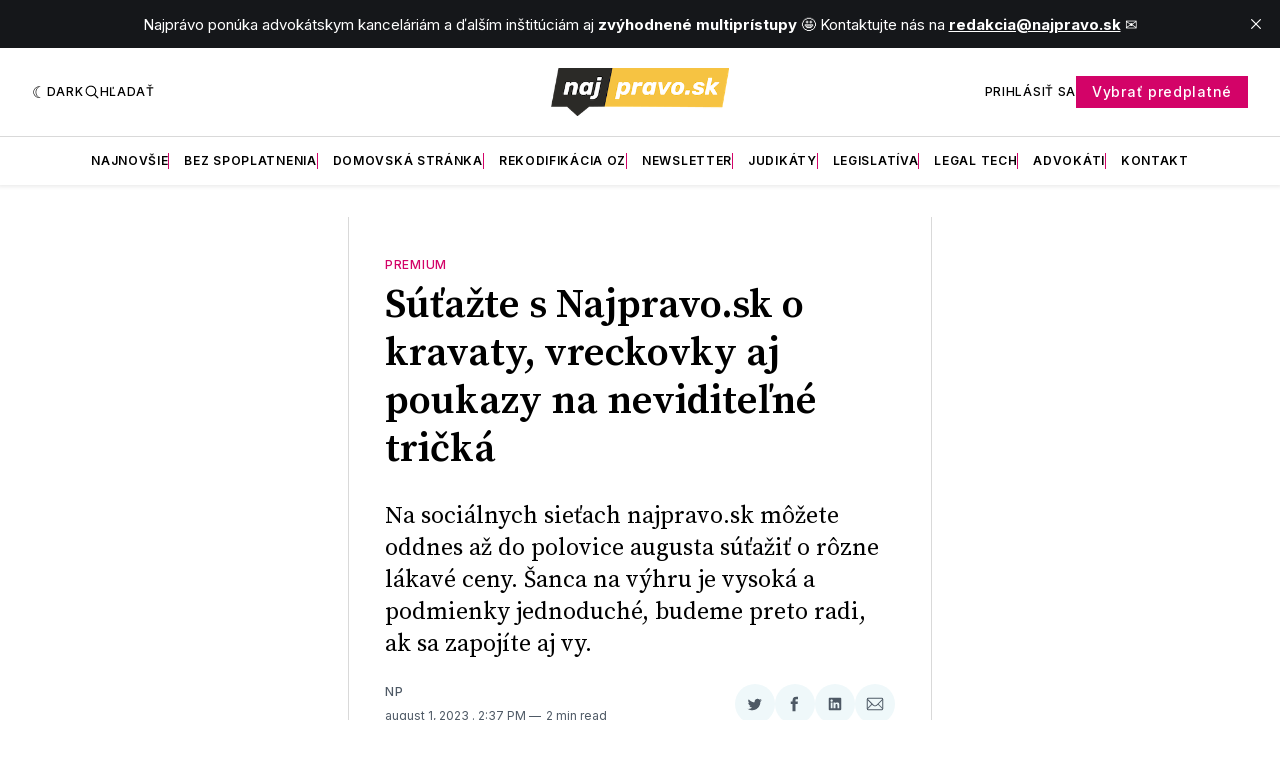

--- FILE ---
content_type: text/html; charset=utf-8
request_url: https://premium.najpravo.sk/sutazte-s-najpravo-sk-o-kravaty-vreckovky-aj-poukazy-na-neviditelne-tricka/
body_size: 20998
content:
<!doctype html>
<html lang='sk' class=' is-darkModeAdminSetting-enabled '>

  <head>
  <meta charset='utf-8'>
  <title>Súťažte s Najpravo.sk o kravaty, vreckovky aj poukazy na neviditeľné tričká</title>
  <meta name='viewport' content='width=device-width, initial-scale=1.0'>

  <link rel='preconnect' href='https://fonts.gstatic.com'>
<link rel='preconnect' href='https://fonts.gstatic.com' crossorigin>

<link rel='preload' as='style' href='https://fonts.googleapis.com/css2?family=Inter:wght@400;500;600;700&display=swap'>
<link rel='stylesheet' href='https://fonts.googleapis.com/css2?family=Inter:wght@400;500;600;700&display=swap' media='print' onload="this.media='all'">

<link rel='preload' as='style' href='https://fonts.googleapis.com/css2?family=Source+Serif+Pro:ital,wght@0,400;0,600;0,700;1,400;1,600;1,700&display=swap'>
<link rel='stylesheet' href='https://fonts.googleapis.com/css2?family=Source+Serif+Pro:ital,wght@0,400;0,600;0,700;1,400;1,600;1,700&display=swap' media='print' onload="this.media='all'">  <style>
@charset "UTF-8";:root{--color-headerCard-light:#FFF;--color-headerCard-dark:#000;--color-text-headerCardStyleLight:var(--color-headerCard-dark);--color-background-headerCardStyleLight:var(--color-headerCard-light);--color-text-button-headerCardStyleLight:var(--color-headerCard-light);--color-background-button-headerCardStyleLight:var(--color-headerCard-dark);--color-text-button-hover-headerCardStyleLight:var(--color-headerCard-light);--color-background-button-hover-headerCardStyleLight:var(--color-headerCard-dark);--color-text-headerCardStyleDark:var(--color-headerCard-light);--color-background-headerCardStyleDark:var(--color-headerCard-dark);--color-text-button-headerCardStyleDark:var(--color-headerCard-dark);--color-background-button-headerCardStyleDark:var(--color-headerCard-light);--color-text-button-hover-headerCardStyleDark:var(--color-headerCard-dark);--color-background-button-hover-headerCardStyleDark:var(--color-headerCard-light);--color-text-headerCardStyleAccent:var(--color-background-primary);--color-background-headerCardStyleAccent:var(--color-accent);--color-text-button-headerCardStyleAccent:var(--color-text-primary);--color-background-button-headerCardStyleAccent:var(--color-background-primary);--color-text-button-hover-headerCardStyleAccent:var(--color-text-primary);--color-background-button-hover-headerCardStyleAccent:var(--color-background-primary);--color-text-headerCardStyleImage:var(--color-headerCard-light);--color-background-headerCardStyleImage:var(--color-headerCard-dark);--color-text-button-headerCardStyleImage:var(--color-headerCard-light);--color-background-button-headerCardStyleImage:var(--color-headerCard-dark);--color-text-button-hover-headerCardStyleImage:var(--color-headerCard-dark);--color-background-button-hover-headerCardStyleImage:var(--color-headerCard-light)}:root{--color-text-button:var(--color-background-primary);--color-background-button:var(--color-accent);--color-text-button-hover:var(--color-background-primary);--color-background-button-hover:var(--color-text-primary)}:root{--content-width:708px;--content-flow:var(--space-32)}:root{--html-symbol-dark:"☾";--html-symbol-light:"☼";--html-symbol-em-dash:"—";--html-symbol-checkmark:"✓";--html-symbol-multiplication:"✕"}:root{--motion-duration-slow:.5s;--motion-duration-fast:.25s}:root{--ratio-1:1;--ratio-3x2:3/2;--ratio-16x9:16/9}:root{--focus-outline-size:var(--space-2);--focus-outline-style:solid;--focus-outline-color:currentColor;--focus-outline-offset:var(--space-2)}:root{--border-radius:var(--space-4);--border-radius-circle:50%}:root{--border-width:.5px;--border-style:solid;--border-vertical-offset:calc(calc(var(--grid-gap) / 2) * -1)}:root{--grid-width:1400px;--grid-gap:var(--space-32);--grid-margin:var(--space-20);--grid-margin-large:var(--space-32)}:root{--space-2:2px;--space-4:4px;--space-8:8px;--space-12:12px;--space-16:16px;--space-20:20px;--space-24:24px;--space-32:32px;--space-40:40px;--space-48:48px;--space-56:56px;--space-64:64px;--space-80:80px;--space-96:96px;--space-128:128px;--space-160:160px;--space-168:168px}:root{--font-size-scale-0:12px;--line-height-scale-0:16px;--font-size-scale-1:14px;--line-height-scale-1:16px;--font-size-scale-2:16px;--line-height-scale-2:20px;--font-size-scale-3:18px;--line-height-scale-3:20px;--font-size-scale-4:20px;--line-height-scale-4:24px;--font-size-scale-5:24px;--line-height-scale-5:28px;--font-size-scale-6:28px;--line-height-scale-6:32px;--font-size-scale-7:32px;--line-height-scale-7:32px;--font-size-scale-8:40px;--line-height-scale-8:40px;--font-size-scale-9:48px;--line-height-scale-9:48px;--font-size-scale-10:72px;--line-height-scale-10:72px;--font-size-scale-body-copy:20px;--line-height-scale-body-copy:32px;--line-height-scale-tight:1;--font-weight-normal:400;--font-weight-medium:500;--font-weight-semibold:600;--font-weight-bold:700;--font-letter-spacing-brevier:.7px;--font-letter-spacing-long-primer:.25px;--font-letter-spacing-tiny:.6px;--font-letter-spacing-small:1.2px;--font-letter-spacing-base:1.6px;--font-letter-spacing-large:2.8px;--font-letter-spacing-negative:-.5px;--font-family-serif:"Source Serif Pro",Georgia,serif;--font-family-sansSerif:"Inter",-apple-system,BlinkMacSystemFont,"Segoe UI",Helvetica,Arial,sans-serif}:root{--color-mode:"light";--color-accent:var(--ghost-accent-color);--color-text-primary:#000000;--color-text-secondary:#4E5965;--color-border-primary:#000000;--color-border-secondary:#D9D9D9;--color-background-primary:#FFFFFF;--color-background-secondary:#EFF8FA}@media (prefers-color-scheme:dark){:root.is-darkModeAdminSetting-enabled{--color-mode:"dark"}:root:not([data-user-color-scheme]).is-darkModeAdminSetting-enabled{--color-mode:"dark";--color-accent:var(--dark-mode-accent-color);--color-text-primary:#FFFFFF;--color-text-secondary:#B3B3B3;--color-border-primary:#525252;--color-border-secondary:#303030;--color-background-primary:#181818;--color-background-secondary:#212121}}[data-user-color-scheme=dark]{--color-mode:"dark";--color-accent:var(--dark-mode-accent-color);--color-text-primary:#FFFFFF;--color-text-secondary:#B3B3B3;--color-border-primary:#525252;--color-border-secondary:#303030;--color-background-primary:#181818;--color-background-secondary:#212121}/*! modern-normalize v1.1.0 | MIT License | https://github.com/sindresorhus/modern-normalize */*,::after,::before{box-sizing:border-box}html{-moz-tab-size:4;-o-tab-size:4;tab-size:4}html{line-height:1.15;-webkit-text-size-adjust:100%}body{margin:0}body{font-family:system-ui,-apple-system,"Segoe UI",Roboto,Helvetica,Arial,sans-serif,"Apple Color Emoji","Segoe UI Emoji"}hr{height:0;color:inherit}abbr[title]{-webkit-text-decoration:underline dotted;text-decoration:underline dotted}b,strong{font-weight:bolder}code,kbd,pre,samp{font-family:ui-monospace,SFMono-Regular,Consolas,"Liberation Mono",Menlo,monospace;font-size:1em}small{font-size:80%}sub,sup{font-size:75%;line-height:0;position:relative;vertical-align:baseline}sub{bottom:-.25em}sup{top:-.5em}table{text-indent:0;border-color:inherit}button,input,optgroup,select,textarea{font-family:inherit;font-size:100%;line-height:1.15;margin:0}button,select{text-transform:none}[type=button],[type=reset],[type=submit],button{-webkit-appearance:button}::-moz-focus-inner{border-style:none;padding:0}:-moz-focusring{outline:1px dotted ButtonText}:-moz-ui-invalid{box-shadow:none}legend{padding:0}progress{vertical-align:baseline}::-webkit-inner-spin-button,::-webkit-outer-spin-button{height:auto}[type=search]{-webkit-appearance:textfield;outline-offset:-2px}::-webkit-search-decoration{-webkit-appearance:none}::-webkit-file-upload-button{-webkit-appearance:button;font:inherit}summary{display:list-item}code[class*=language-],pre[class*=language-]{color:#000;background:0 0;text-shadow:0 1px #fff;font-family:Consolas,Monaco,"Andale Mono","Ubuntu Mono",monospace;font-size:1em;text-align:left;white-space:pre;word-spacing:normal;word-break:normal;word-wrap:normal;line-height:1.5;-moz-tab-size:4;-o-tab-size:4;tab-size:4;-webkit-hyphens:none;hyphens:none}code[class*=language-] ::-moz-selection,code[class*=language-]::-moz-selection,pre[class*=language-] ::-moz-selection,pre[class*=language-]::-moz-selection{text-shadow:none;background:#b3d4fc}code[class*=language-] ::-moz-selection,code[class*=language-]::-moz-selection,pre[class*=language-] ::-moz-selection,pre[class*=language-]::-moz-selection{text-shadow:none;background:#b3d4fc}code[class*=language-] ::selection,code[class*=language-]::selection,pre[class*=language-] ::selection,pre[class*=language-]::selection{text-shadow:none;background:#b3d4fc}@media print{code[class*=language-],pre[class*=language-]{text-shadow:none}}pre[class*=language-]{padding:1em;margin:.5em 0;overflow:auto}:not(pre)>code[class*=language-],pre[class*=language-]{background:#f5f2f0}:not(pre)>code[class*=language-]{padding:.1em;border-radius:.3em;white-space:normal}.token.cdata,.token.comment,.token.doctype,.token.prolog{color:#708090}.token.punctuation{color:#999}.token.namespace{opacity:.7}.token.boolean,.token.constant,.token.deleted,.token.number,.token.property,.token.symbol,.token.tag{color:#905}.token.attr-name,.token.builtin,.token.char,.token.inserted,.token.selector,.token.string{color:#690}.language-css .token.string,.style .token.string,.token.entity,.token.operator,.token.url{color:#9a6e3a;background:hsla(0,0%,100%,.5)}.token.atrule,.token.attr-value,.token.keyword{color:#07a}.token.class-name,.token.function{color:#dd4a68}.token.important,.token.regex,.token.variable{color:#e90}.token.bold,.token.important{font-weight:700}.token.italic{font-style:italic}.token.entity{cursor:help}body .fslightbox-image-wrap{display:block}body .fslightbox-container{font-family:var(--font-family-sansSerif);background:var(--color-background-primary)}body .fslightbox-nav{height:var(--space-48)}body .fslightbox-toolbar{right:var(--space-12)}body [data-fslightbox] img{cursor:zoom-in}body .fslightbox-invalid-file-wrapper{color:var(--color-text-secondary)}body .fslightbox-slide-number-container{font-size:var(--font-size-scale-2);line-height:var(--line-height-scale-2);left:var(--space-12);color:var(--color-text-secondary)}body .fslightbox-slash{background:var(--color-text-secondary)}body .fslightbox-toolbar>.fslightbox-toolbar-button:first-child{display:none}body .fslightbox-svg-path{fill:var(--color-text-secondary)}body .fslightbox-toolbar{background:var(--color-background-primary)}body .fslightbox-toolbar:hover .fslightbox-svg-path{fill:var(--color-text-secondary)}body .fslightbox-slide-btn{background:var(--color-background-primary)}body .fslightbox-slide-btn-container{padding-left:var(--space-16)}body .fslightbox-slide-btn-container:hover .fslightbox-svg-path{fill:var(--color-text-secondary)}body .fslightbox-slide-btn-container-next{padding-right:var(--space-16)}@keyframes spin{100%{transform:rotate(360deg)}}.icon{position:relative;display:inline-block;width:25px;height:25px;overflow:hidden;fill:currentColor}.icon__cnt{width:100%;height:100%;background:inherit;fill:inherit;pointer-events:none;transform:translateX(0);-ms-transform:translate(.5px,-.3px)}.icon--m{width:50px;height:50px}.icon--l{width:100px;height:100px}.icon--xl{width:150px;height:150px}.icon--xxl{width:200px;height:200px}.icon__spinner{position:absolute;top:0;left:0;width:100%;height:100%}.icon--ei-spinner .icon__spinner,.icon--ei-spinner-2 .icon__spinner{animation:spin 1s steps(12) infinite}.icon--ei-spinner-3 .icon__spinner{animation:spin 1.5s linear infinite}.icon--ei-sc-facebook{fill:#3b5998}.icon--ei-sc-github{fill:#333}.icon--ei-sc-google-plus{fill:#dd4b39}.icon--ei-sc-instagram{fill:#3f729b}.icon--ei-sc-linkedin{fill:#0976b4}.icon--ei-sc-odnoklassniki{fill:#ed812b}.icon--ei-sc-skype{fill:#00aff0}.icon--ei-sc-soundcloud{fill:#f80}.icon--ei-sc-tumblr{fill:#35465c}.icon--ei-sc-twitter{fill:#55acee}.icon--ei-sc-vimeo{fill:#1ab7ea}.icon--ei-sc-vk{fill:#45668e}.icon--ei-sc-youtube{fill:#e52d27}.icon--ei-sc-pinterest{fill:#bd081c}.icon--ei-sc-telegram{fill:#08c}.icon{width:var(--space-24);height:var(--space-24)}.icon--m{width:var(--space-48);height:var(--space-48)}:where(body,h1,h2,h3,h4,h5,h6,blockquote,p,pre,dl,dd,ol,ul,figure,hr,fieldset,legend){margin:0;padding:0}li>ol,li>ul{margin-bottom:0}table{border-collapse:collapse;border-spacing:0}:is(a,button,input,textarea,summary):focus-visible{outline:var(--focus-outline-size) var(--focus-outline-style) var(--focus-outline-color);outline-offset:var(--focus-outline-offset)}@media (prefers-reduced-motion:reduce){*{animation:none;transition:none}}.o-grid{width:100%;margin:auto;display:grid;max-width:var(--grid-width);padding:0 var(--grid-margin)}@media (min-width:64em){.o-grid{padding:0 var(--grid-margin-large)}}.o-grid[class*=-columns]{grid-gap:var(--grid-gap)}@media (min-width:40em){.o-grid--2-columns{grid-template-columns:repeat(2,minmax(0,1fr))}}@media (max-width:74.99em){.o-grid-custom{padding:0}}@media (min-width:40em){.o-grid--3-columns{grid-template-columns:repeat(2,minmax(0,1fr))}}@media (min-width:64em){.o-grid--3-columns{grid-template-columns:repeat(3,minmax(0,1fr))}}@media (min-width:40em){.o-grid--4-columns{grid-template-columns:repeat(2,minmax(0,1fr))}}@media (min-width:64em){.o-grid--4-columns{grid-template-columns:repeat(4,minmax(0,1fr))}}@media (min-width:40em){.o-grid--2-1-columns{grid-template-columns:repeat(2,minmax(0,1fr))}}@media (min-width:64em){.o-grid--2-1-columns{grid-template-columns:2fr 1fr}}.u-font-size-scale-0{font-size:var(--font-size-scale-0);line-height:var(--line-height-scale-0)}.u-font-size-scale-1{font-size:var(--font-size-scale-1);line-height:var(--line-height-scale-1)}.u-font-size-scale-2{font-size:var(--font-size-scale-2);line-height:var(--line-height-scale-2)}.u-font-size-scale-3{font-size:var(--font-size-scale-3);line-height:var(--line-height-scale-3)}.u-font-size-scale-4{font-size:var(--font-size-scale-4);line-height:var(--line-height-scale-4)}.u-font-size-scale-5{font-size:var(--font-size-scale-5);line-height:var(--line-height-scale-5)}.u-font-size-scale-6{font-size:var(--font-size-scale-6);line-height:var(--line-height-scale-6)}.u-font-size-scale-7{font-size:var(--font-size-scale-7);line-height:var(--line-height-scale-7)}.u-font-size-scale-8{font-size:var(--font-size-scale-8);line-height:var(--line-height-scale-8)}.u-font-size-scale-9{font-size:var(--font-size-scale-9);line-height:var(--line-height-scale-9)}.u-font-size-scale-10{font-size:var(--font-size-scale-10);line-height:var(--line-height-scale-10)}.u-font-family-serif{font-family:var(--font-family-serif)!important}.u-font-family-sansSerif{font-family:var(--font-family-sansSerif)!important}.u-font-weight-normal{font-weight:var(--font-weight-normal)}.u-font-weight-medium{font-weight:var(--font-weight-medium)}.u-font-weight-semibold{font-weight:var(--font-weight-semibold)}.u-font-weight-bold{font-weight:var(--font-weight-bold)}.kg-header-card-header,.u-font-headline{font-size:var(--font-size-scale-6);line-height:var(--line-height-scale-6);font-weight:var(--font-weight-medium)}@media (min-width:64em){.kg-header-card-header,.u-font-headline{font-size:var(--font-size-scale-8);line-height:var(--line-height-scale-8);letter-spacing:var(--font-letter-spacing-negative)}}.kg-header-card-subheader,.u-font-standfirst{font-size:var(--font-size-scale-5);line-height:var(--line-height-scale-5);font-weight:var(--font-weight-normal)}@media (min-width:64em){.kg-header-card-subheader,.u-font-standfirst{font-size:var(--font-size-scale-5);line-height:var(--line-height-scale-6)}}.u-font-uppercase{text-transform:uppercase}.u-link{text-decoration:underline}.u-link:hover{text-decoration:none}.u-link:focus-visible{text-decoration:none}.u-align-auto{margin:auto}.u-align-center{text-align:center}.u-color-text-brand{color:var(--color-accent)}.u-color-text-secondary{color:var(--color-text-secondary)}.u-color-background-secondary{background-color:var(--color-background-secondary)}.u-drop-cap-large:first-letter,.u-drop-cap-small:first-letter{float:left;margin-top:var(--space-8);margin-right:var(--space-8);color:var(--color-accent);font-weight:var(--font-weight-semibold)}.u-drop-cap-small::first-letter{font-size:70px;line-height:52px}.u-drop-cap-large::first-letter{font-size:118px;line-height:86px}.js-on .lazyload,.js-on .lazyloading{opacity:0}.js-on .lazyloaded{opacity:1;transition:opacity var(--motion-duration-slow) ease}.u-hidden{display:none}.u-block{display:block}.u-screenreader{position:absolute;width:1px;height:1px;padding:0;margin:-1px;overflow:hidden;clip:rect(0 0 0 0);border:0}@media (max-width:63.99em){.u-visible-on-desktop{display:none!important}}.u-mt-8{margin-top:var(--space-8)}.u-mr-8{margin-right:var(--space-8)}.u-mt-16{margin-top:var(--space-16)}.u-mb-16{margin-bottom:var(--space-16)}.u-p-32{padding:var(--space-32)}.u-plain-list{margin:0;padding:0;list-style:none}.flex-col,.u-flex,.u-flex-items-center,.u-flex-items-justify,.u-flex-sub-con{display:flex}body,html{height:100%}body{font-family:var(--font-family-sansSerif);font-size:var(--font-size-scale-2);line-height:var(--line-height-scale-2);font-weight:var(--font-weight-normal);direction:ltr;color:var(--color-text-primary);background-color:var(--color-background-primary);-webkit-font-smoothing:antialiased;-moz-osx-font-smoothing:grayscale}a{color:inherit;text-decoration:none}:where(dd,ol,ul){margin-left:var(--space-16)}img{height:auto;display:block;max-width:100%;font-style:italic}hr{border:0;height:auto;border-top:var(--border-width) var(--border-style) var(--color-border-secondary)}:where(h1,h2,h3,strong){font-weight:var(--font-weight-semibold)}:where(h1){font-size:var(--font-size-scale-6);line-height:var(--line-height-scale-6)}@media (min-width:64em){:where(h1){font-size:var(--font-size-scale-7);line-height:var(--line-height-scale-7)}}:where(h1)+h2,:where(h1)+h3{margin-top:var(--space-16)}:where(h2){font-size:var(--font-size-scale-5);line-height:var(--line-height-scale-5)}@media (min-width:64em){:where(h2){font-size:var(--font-size-scale-6);line-height:var(--line-height-scale-6)}}:where(h2)+h3{margin-top:var(--space-16)}:where(h3){font-size:var(--font-size-scale-4);line-height:var(--line-height-scale-4)}@media (min-width:64em){:where(h3){font-size:var(--font-size-scale-5);line-height:var(--line-height-scale-5)}}blockquote{font-style:italic}blockquote:not(.kg-blockquote-alt){padding-left:var(--space-20);border-left:var(--space-2) solid var(--color-accent)}li code,p code{padding:var(--space-4) var(--space-8);border-radius:var(--border-radius);border:var(--border-width) var(--border-style) var(--color-border-secondary);background-color:var(--color-background-secondary)}code,code[class*=language-]{font-size:var(--font-size-scale-1);line-height:var(--line-height-scale-1);text-shadow:none;color:var(--color-text-primary)}.kg-code-card,pre,pre[class*=language-]{width:100%;overflow-x:auto;border-radius:var(--border-radius)}pre,pre[class*=language-]{margin-bottom:0;margin-top:var(--content-flow);padding:var(--space-32);background-color:var(--color-background-secondary)}.kg-code-card pre{margin-top:0}.token.operator{background-color:transparent}input[type=color],input[type=date],input[type=datetime-local],input[type=datetime],input[type=email],input[type=month],input[type=number],input[type=password],input[type=search],input[type=tel],input[type=text],input[type=time],input[type=url],input[type=week],select,textarea{font-family:var(--font-family-sansSerif);font-size:var(--font-size-scale-2);line-height:var(--line-height-scale-2);font-weight:var(--font-weight-medium);width:100%;display:block;color:var(--color-text-primary);padding:var(--space-12) var(--space-24);background:0 0;border:var(--border-width) var(--border-style) var(--color-border-secondary)}input[type=color]::-moz-placeholder,input[type=date]::-moz-placeholder,input[type=datetime-local]::-moz-placeholder,input[type=datetime]::-moz-placeholder,input[type=email]::-moz-placeholder,input[type=month]::-moz-placeholder,input[type=number]::-moz-placeholder,input[type=password]::-moz-placeholder,input[type=search]::-moz-placeholder,input[type=tel]::-moz-placeholder,input[type=text]::-moz-placeholder,input[type=time]::-moz-placeholder,input[type=url]::-moz-placeholder,input[type=week]::-moz-placeholder,select::-moz-placeholder,textarea::-moz-placeholder{opacity:1;color:var(--color-text-secondary)}input[type=color]::placeholder,input[type=date]::placeholder,input[type=datetime-local]::placeholder,input[type=datetime]::placeholder,input[type=email]::placeholder,input[type=month]::placeholder,input[type=number]::placeholder,input[type=password]::placeholder,input[type=search]::placeholder,input[type=tel]::placeholder,input[type=text]::placeholder,input[type=time]::placeholder,input[type=url]::placeholder,input[type=week]::placeholder,select::placeholder,textarea::placeholder{opacity:1;color:var(--color-text-secondary)}table{font-size:var(--font-size-scale-2);line-height:var(--line-height-scale-2);width:100%;max-width:100%;background-color:var(--color-background-secondary)}table caption{padding:var(--space-16);border-style:var(--border-style);border-width:var(--border-width) var(--border-width) 0 var(--border-width);border-color:var(--color-border-secondary);background-color:var(--color-background-secondary)}table td,table th{text-align:left;padding:var(--space-16);white-space:nowrap;border:var(--border-width) var(--border-style) var(--color-border-secondary)}table tbody+tbody{border-top:var(--border-width) var(--border-style) var(--color-border-secondary)}.responsive-table{display:block;width:100%;overflow-x:auto;word-break:initial}:lang(ar) *{letter-spacing:initial}.c-skip{position:absolute;top:calc(var(--space-96) * -1);left:var(--space-32);padding:var(--space-4) var(--space-16);background-color:var(--color-background-primary)}.c-skip:focus{z-index:10;top:var(--space-32)}.c-header{margin-bottom:var(--space-32);box-shadow:rgba(0,0,0,.08) 0 0 var(--space-4) var(--space-2)}[data-user-color-scheme=dark] .c-header{border-bottom:var(--border-width) var(--border-style) var(--color-border-secondary)}@media (prefers-color-scheme:dark){:root:not([data-user-color-scheme]).is-darkModeAdminSetting-enabled .c-header{border-bottom:var(--border-width) var(--border-style) var(--color-border-secondary)}}.c-header__top{padding:var(--space-20) 0;border-bottom:var(--border-width) var(--border-style) var(--color-border-secondary)}.c-header__top-block{display:flex;align-items:center;gap:var(--space-8)}@media (min-width:64em){.c-header__top-block{gap:var(--space-16)}}.c-header__top-inner{display:grid;gap:var(--space-16);align-items:center;grid-template-columns:auto 2fr auto}@media (min-width:40em){.c-header__top-inner{grid-template-columns:1fr 2fr 1fr}}@media (max-width:39.99em){.c-header__top-left{order:2;margin-left:auto}.c-header__top-center{order:1}.c-header__top-right{order:3}}.c-header__top-right{justify-self:end}.c-header__button{font-size:var(--font-size-scale-0);line-height:var(--line-height-scale-0);font-weight:var(--font-weight-medium);text-transform:uppercase;letter-spacing:var(--font-letter-spacing-brevier);padding:0;border:none;cursor:pointer;background:0 0;color:var(--color-text-primary);display:flex;align-items:center;gap:var(--space-4)}.c-header__button:hover{text-decoration:underline}.c-header__button svg{width:var(--space-16);height:var(--space-16);fill:var(--color-text-primary)}.c-footer{position:sticky;top:100vh;padding:var(--space-64) 0;margin-top:var(--space-64);background-color:var(--color-background-secondary)}.c-footer__content{display:flex;flex-direction:column;align-items:center}.c-footer__content>*+*{margin-top:var(--space-32)}.c-footer-nav{display:flex;flex-wrap:wrap;justify-content:center}.c-footer-nav .c-nav__item{font-size:var(--font-size-scale-1);line-height:var(--line-height-scale-4);font-weight:var(--font-weight-normal);text-transform:initial;color:var(--color-text-secondary)}.c-footer-nav .c-nav__item:not(:first-child)::before{display:none}.c-footer-nav li:not(:last-child){margin:0}.c-footer-nav a{text-decoration:underline}.c-footer-nav a:hover{text-decoration:none}.c-footer-nav a:focus-visible{text-decoration:none}.c-footer-copy{font-size:var(--font-size-scale-1);line-height:var(--line-height-scale-2);text-align:center;color:var(--color-text-secondary)}.c-footer-copy a{text-decoration:underline}.c-footer-copy a:hover{text-decoration:none}.c-footer-copy a:focus-visible{text-decoration:none}@media (min-width:40em){.c-logo{margin:auto}}.c-logo__link{font-size:var(--font-size-scale-6);line-height:var(--line-height-scale-6);font-weight:var(--font-weight-medium)}@media (min-width:40em){.c-logo__link{font-size:var(--font-size-scale-8);line-height:var(--line-height-scale-8)}}.c-logo__img{max-height:var(--space-32)}@media (min-width:40em){.c-logo__img{max-height:var(--space-48)}}.c-logo__dark{display:none}@media (prefers-color-scheme:dark){:root:not([data-user-color-scheme]).is-darkModeAdminSetting-enabled .c-logo__dark{display:block}:root:not([data-user-color-scheme]).is-darkModeAdminSetting-enabled .c-logo__light{display:none}}[data-user-color-scheme=dark] .c-logo__dark{display:block}[data-user-color-scheme=dark] .c-logo__light{display:none}.c-nav-wrap{min-width:0}.c-nav{display:flex;gap:var(--space-16);padding:var(--space-16) 0;overflow-x:scroll;-ms-overflow-style:none;scrollbar-width:none}.c-nav::-webkit-scrollbar{display:none}@media (min-width:64em){.c-nav--main{justify-content:center}}.c-nav__item{font-size:var(--font-size-scale-0);line-height:var(--line-height-scale-0);font-weight:var(--font-weight-semibold);text-transform:uppercase;letter-spacing:var(--font-letter-spacing-brevier);white-space:nowrap}.c-nav__item:not(:first-child){padding-left:var(--space-16);position:relative}.c-nav__item:not(:first-child):before{border-left:var(--border-width) var(--border-style) var(--color-accent);content:"";height:var(--space-16);left:0;overflow:hidden;position:absolute}.c-nav__link{display:block}.c-nav__link--current{text-decoration:underline}.c-nav__link--current:hover{text-decoration:none}.c-nav__link--current:focus-visible{text-decoration:none}.home-template .c-nav__link--current{text-decoration:none}.c-nav__link:hover{text-decoration:underline}.c-author__media{width:var(--space-96);height:var(--space-96);border-radius:var(--border-radius-circle);background-color:var(--color-background-secondary)}.c-author__image{-o-object-fit:cover;object-fit:cover;width:var(--space-96);height:var(--space-96);min-width:var(--space-96);border-radius:var(--border-radius-circle)}.c-btn,.c-content .kg-product-card .kg-product-card-button,.kg-btn,.kg-btn-accent,.kg-header-card-button{--focus-outline-offset:calc(var(--space-4) * -1);font-family:var(--font-family-sansSerif);font-size:var(--font-size-scale-2);line-height:var(--line-height-scale-2);font-weight:var(--font-weight-medium);height:auto;width:-moz-fit-content;width:fit-content;min-width:-moz-fit-content;min-width:fit-content;text-align:center;border:none;cursor:pointer;overflow:hidden;padding:var(--space-16) var(--space-24);border-radius:0;color:var(--color-text-button);background-color:var(--color-background-button)}.c-btn:is(:hover,:active,:focus),.c-content .kg-product-card .kg-product-card-button:is(:hover,:active,:focus),.kg-btn-accent:is(:hover,:active,:focus),.kg-btn:is(:hover,:active,:focus),.kg-header-card-button:is(:hover,:active,:focus){color:var(--color-text-button-hover);background-color:var(--color-background-button-hover)}.c-btn--disabled{opacity:.5;cursor:not-allowed}.c-btn--full{width:100%}.c-btn--small{font-size:var(--font-size-scale-1);line-height:var(--line-height-scale-1);font-weight:var(--font-weight-medium);letter-spacing:var(--font-letter-spacing-brevier);padding:var(--space-8) var(--space-16)}.c-btn--uppercase{font-size:var(--font-size-scale-0);line-height:var(--line-height-scale-0);text-transform:uppercase;letter-spacing:var(--font-letter-spacing-brevier)}.c-btn--fit-content{width:-moz-fit-content;width:fit-content}.c-btn--loading,.c-btn.loading,.c-content .kg-product-card .c-subscribe-form .kg-product-card-button,.c-content .kg-product-card .loading.kg-product-card-button,.c-subscribe-form .c-btn,.c-subscribe-form .c-content .kg-product-card .kg-product-card-button,.c-subscribe-form .kg-btn,.c-subscribe-form .kg-btn-accent,.c-subscribe-form .kg-header-card-button,.loading.kg-btn,.loading.kg-btn-accent,.loading.kg-header-card-button{display:flex;align-items:center;justify-content:center}@keyframes spin{0%{transform:rotate(0)}100%{transform:rotate(360deg)}}.c-btn--loading:after,.c-btn.loading:after,.c-content .kg-product-card .c-subscribe-form .kg-product-card-button:after,.c-content .kg-product-card .loading.kg-product-card-button:after,.c-subscribe-form .c-btn:after,.c-subscribe-form .c-content .kg-product-card .kg-product-card-button:after,.c-subscribe-form .kg-btn-accent:after,.c-subscribe-form .kg-btn:after,.c-subscribe-form .kg-header-card-button:after,.loading.kg-btn-accent:after,.loading.kg-btn:after,.loading.kg-header-card-button:after{margin-left:var(--space-12);content:"";display:block;height:var(--space-16);width:var(--space-16);border-width:1px;border-style:var(--border-style);border-top-color:transparent;border-right-color:transparent;border-bottom-color:var(--color-text-button);border-left-color:var(--color-text-button);border-radius:var(--border-radius-circle);animation:spin var(--motion-duration-slow) infinite linear}.c-btn--loading:is(:hover,:active,:focus):after,.c-btn.loading:is(:hover,:active,:focus):after,.c-content .kg-product-card .c-subscribe-form .kg-product-card-button:is(:hover,:active,:focus):after,.c-content .kg-product-card .loading.kg-product-card-button:is(:hover,:active,:focus):after,.c-subscribe-form .c-btn:is(:hover,:active,:focus):after,.c-subscribe-form .c-content .kg-product-card .kg-product-card-button:is(:hover,:active,:focus):after,.c-subscribe-form .kg-btn-accent:is(:hover,:active,:focus):after,.c-subscribe-form .kg-btn:is(:hover,:active,:focus):after,.c-subscribe-form .kg-header-card-button:is(:hover,:active,:focus):after,.loading.kg-btn-accent:is(:hover,:active,:focus):after,.loading.kg-btn:is(:hover,:active,:focus):after,.loading.kg-header-card-button:is(:hover,:active,:focus):after{border-bottom-color:var(--color-background-primary);border-left-color:var(--color-background-primary)}.c-post{margin:0 auto;padding:0 var(--grid-margin);max-width:var(--content-width)}.c-post>*+*{margin-top:var(--content-flow)}.c-content{display:flex;align-items:center;flex-direction:column}.c-content:empty{display:none}.c-content--has-shadow{-webkit-mask-image:linear-gradient(to bottom,var(--color-text-primary) 30%,transparent 100%);mask-image:linear-gradient(to bottom,var(--color-text-primary) 30%,transparent 100%)}.c-content>*{min-width:100%}.c-content>*+*{margin-top:var(--content-flow)}.c-content :where(p,ol,ul,blockquote){font-family:var(--font-family-serif);font-size:var(--font-size-scale-body-copy);line-height:var(--line-height-scale-body-copy)}.c-content :where(h1,h2,h3)+*{margin-top:calc(var(--content-flow)/ 2)}.c-content a:not([class]){text-decoration:underline;color:var(--color-accent)}.c-content a:not([class]):hover{text-decoration:none}.c-content a:not([class]):focus-visible{text-decoration:none}.c-content :where(hr){margin:var(--content-flow) 0}.c-content :where(hr)+*{margin-top:0}.c-content :is(dd,ol,ul){padding-left:var(--space-16);padding-right:var(--space-16)}.c-content .gh-post-upgrade-cta{display:none;visibility:hidden}.c-grid-content{display:grid}@media (max-width:74.99em){.c-grid-content>*{margin-top:var(--content-flow)}.c-grid-content .left{display:none}.c-grid-content .right{display:none}}.c-grid-content .ref{position:sticky;top:0;min-width:120px;min-height:250px}@media (min-width:75em){.c-grid-content{-moz-column-gap:var(--grid-gap);column-gap:var(--grid-gap);grid-template-columns:repeat(3,79px) repeat(6,1fr) repeat(3,79px);grid-template-rows:minmax(2rem,auto) repeat(2,1fr)}.c-grid-content .left{grid-column:1/span 3;grid-row-start:1;position:relative}.c-grid-content .left:after{content:"";position:absolute;top:0;bottom:0;left:auto;right:calc(calc(var(--grid-gap)/ 2) * -1);border-right:var(--border-width) var(--border-style) var(--color-border-secondary)}.c-grid-content .center{grid-column:4/span 6}.c-grid-content .right{grid-column:10/span 3;position:relative}.c-grid-content .right:after{content:"";position:absolute;top:0;bottom:0;right:auto;left:calc(calc(var(--grid-gap)/ 2) * -1);border-right:var(--border-width) var(--border-style) var(--color-border-secondary)}}.c-section{margin-top:var(--space-64)}.c-section--editors-pick{padding-top:var(--space-64);padding-bottom:var(--space-64);background:var(--color-background-secondary)}.c-section-heading{padding-bottom:var(--space-8);margin-bottom:var(--space-24);border-bottom:var(--border-width) var(--border-style) var(--color-border-primary)}.c-section-heading__title{font-family:var(--font-family-serif);font-size:var(--font-size-scale-7);line-height:var(--line-height-scale-8);font-weight:var(--font-weight-bold)}.c-section-heading__title a:hover{text-decoration:underline}.c-section-heading__title--small{font-size:var(--font-size-scale-3);line-height:var(--line-height-scale-4)}.c-subscribe-form .c-alert{display:none}.c-content .kg-product-card .c-subscribe-form .kg-product-card-button:after,.c-subscribe-form .c-btn:after,.c-subscribe-form .c-content .kg-product-card .kg-product-card-button:after,.c-subscribe-form .kg-btn-accent:after,.c-subscribe-form .kg-btn:after,.c-subscribe-form .kg-header-card-button:after{display:none}.c-content .kg-product-card .c-subscribe-form.loading .kg-product-card-button:after,.c-subscribe-form.loading .c-btn:after,.c-subscribe-form.loading .c-content .kg-product-card .kg-product-card-button:after,.c-subscribe-form.loading .kg-btn-accent:after,.c-subscribe-form.loading .kg-btn:after,.c-subscribe-form.loading .kg-header-card-button:after{display:block}.c-subscribe-form.error .c-alert--error,.c-subscribe-form.invalid .c-alert--invalid,.c-subscribe-form.success .c-alert--success{display:block}.c-form-group{display:flex;gap:var(--space-16)}.c-alert{font-size:var(--font-size-scale-1);line-height:var(--line-height-scale-1);font-weight:var(--font-weight-medium);margin-top:var(--space-16)}.c-alert:empty{display:none}.c-alert:before{font-weight:var(--font-weight-bold);margin-right:var(--space-8)}.c-alert--success:before{content:var(--html-symbol-checkmark)}.c-alert--error:before,.c-alert--invalid:before{content:var(--html-symbol-multiplication)}.c-teaser{display:flex}.c-teaser--large{display:grid;grid-template-columns:1fr 2fr;-moz-column-gap:var(--grid-gap);column-gap:var(--grid-gap)}.c-teaser__media{width:var(--space-80);height:var(--space-64);flex-basis:var(--space-80);margin-left:var(--space-16);position:relative;aspect-ratio:var(--ratio-3x2);background-color:var(--color-background-secondary)}.c-teaser__media:after{content:"";position:absolute;top:0;right:0;bottom:0;left:0;background-color:rgba(0,0,0,.1);opacity:0;transition:ease opacity var(--motion-duration-fast)}.c-teaser__media:hover:after{opacity:1}@media (min-width:64em){.c-teaser--large .c-teaser__media{width:auto;height:auto;flex-basis:auto;margin:0}}.c-teaser__image{position:absolute;inset:0;width:100%;height:100%;-o-object-fit:cover;object-fit:cover}.c-teaser__content{flex:1}.c-teaser__content>*+*{margin-top:var(--space-8)}.c-teaser--large .c-teaser__content{order:2}.c-teaser__headline{font-family:var(--font-family-serif);font-size:var(--font-size-scale-2);line-height:var(--line-height-scale-2);font-weight:var(--font-weight-semibold)}.c-teaser__headline:hover{text-decoration:underline}@media (min-width:64em){.c-teaser--large .c-teaser__headline{font-size:var(--font-size-scale-6);line-height:var(--line-height-scale-6);font-weight:var(--font-weight-semibold)}}.c-teaser__standfirst{font-family:var(--font-family-serif);font-size:var(--font-size-scale-3);line-height:var(--line-height-scale-4)}.c-teaser__meta{display:flex;flex-wrap:wrap;align-items:center;gap:var(--space-8)}.c-teaser__timestamp{white-space:nowrap}.c-card--center *{text-align:center;justify-content:center}.c-card__media{display:block;position:relative;aspect-ratio:var(--ratio-3x2);margin-bottom:var(--space-16);background-color:var(--color-background-secondary)}.c-card__media:after{content:"";position:absolute;top:0;right:0;bottom:0;left:0;background-color:rgba(0,0,0,.1);opacity:0;transition:ease opacity var(--motion-duration-fast)}.c-card__media:hover:after{opacity:1}.c-card__image{position:absolute;inset:0;width:100%;height:100%;-o-object-fit:cover;object-fit:cover}.c-card__content>*+*{margin-top:var(--space-8)}@media (min-width:64em){.c-card--center .c-card__content{padding:0 var(--space-32)}}.c-card__headline{font-family:var(--font-family-serif);font-size:var(--font-size-scale-5);line-height:var(--line-height-scale-5);font-weight:var(--font-weight-semibold)}.c-card__headline:hover{text-decoration:underline}@media (min-width:64em){.c-card--large .c-card__headline{font-size:var(--font-size-scale-8);line-height:var(--line-height-scale-9)}}.c-card__standfirst{font-family:var(--font-family-serif);font-size:var(--font-size-scale-2);line-height:var(--line-height-scale-3)}.c-card--large .c-card__standfirst{font-family:var(--font-family-serif);font-size:var(--font-size-scale-3);line-height:var(--line-height-scale-4)}@media (min-width:64em){.c-card--large .c-card__standfirst{font-family:var(--font-family-serif);font-size:var(--font-size-scale-4);line-height:var(--line-height-scale-5)}}.c-card__meta{display:flex;flex-direction:column;gap:var(--space-8)}.c-hero{display:grid}@media (max-width:63.99em){.c-hero>*{margin-top:var(--content-flow)}.c-hero .center{margin-top:0}.c-hero .left{order:2}.c-hero .center{order:1}.c-hero .right{order:3}}@media (min-width:64em){.c-hero{-moz-column-gap:var(--grid-gap);column-gap:var(--grid-gap);grid-template-columns:repeat(12,1fr);grid-template-rows:minmax(2rem,auto) repeat(2,1fr)}.c-hero .left{grid-column:1/span 3;grid-row-start:1;position:relative}.c-hero .left:after{content:"";position:absolute;top:0;bottom:0;left:auto;right:var(--border-vertical-offset);border-right:var(--border-width) var(--border-style) var(--color-border-secondary)}.c-hero .center{grid-column:4/span 6}.c-hero .right{grid-column:10/span 3;position:relative}.c-hero .right:after{content:"";position:absolute;top:0;bottom:0;right:auto;left:var(--border-vertical-offset);border-right:var(--border-width) var(--border-style) var(--color-border-secondary)}}.c-tag{font-size:var(--font-size-scale-0);line-height:var(--line-height-scale-0);font-weight:var(--font-weight-medium);text-transform:uppercase;letter-spacing:var(--font-letter-spacing-brevier);color:var(--color-text-secondary)}.c-tag a{color:var(--color-accent)}.c-tag a:hover{text-decoration:underline}.c-tag-card{display:block;padding:var(--space-24);border-radius:var(--border-radius);background-color:var(--color-background-secondary);border-left:var(--space-4) solid var(--color-accent-tag,var(--color-accent))}.c-tag-card__name{font-size:var(--font-size-scale-3);line-height:var(--line-height-scale-3)}.c-timestamp{font-size:var(--font-size-scale-0);line-height:var(--line-height-scale-0);color:var(--color-text-secondary)}.c-reading-time{font-size:var(--font-size-scale-0);line-height:var(--line-height-scale-0);color:var(--color-text-secondary)}.c-byline{display:flex;flex-wrap:wrap;color:var(--color-text-secondary)}.c-byline a{font-size:var(--font-size-scale-0);line-height:var(--line-height-scale-0);font-weight:var(--font-weight-medium);text-transform:uppercase;letter-spacing:var(--font-letter-spacing-brevier)}.c-byline a:hover{text-decoration:underline}.c-byline span{font-size:var(--font-size-scale-0);line-height:var(--line-height-scale-0);font-weight:var(--font-weight-medium)}.c-topper{margin:0 auto;margin-top:var(--space-40);padding:0 var(--grid-margin);max-width:var(--content-width);margin-bottom:var(--space-32)}.c-topper__content{padding-bottom:var(--space-32);border-bottom:var(--border-width) var(--border-style) var(--color-border-secondary)}.c-topper__content>*+*{margin-top:var(--space-8)}.c-topper__headline{font-family:var(--font-family-serif);font-size:var(--font-size-scale-6);line-height:var(--line-height-scale-6);font-weight:var(--font-weight-bold)}@media (min-width:64em){.c-topper__headline{font-size:var(--font-size-scale-8);line-height:var(--line-height-scale-9);font-weight:var(--font-weight-semibold)}}.c-topper__standfirst{font-family:var(--font-family-serif);font-size:var(--font-size-scale-4);line-height:var(--line-height-scale-5)}@media (min-width:64em){.c-topper__standfirst{font-size:var(--font-size-scale-5);line-height:var(--line-height-scale-6)}}.c-topper__meta{display:flex;flex-direction:column;margin-top:var(--space-16)}@media (min-width:64em){.c-topper__meta{flex-direction:row}}.c-topper__timestamp{display:inline-block;margin-top:var(--space-8)}.c-topper__timestamp:after{font-size:var(--font-size-scale-0);line-height:var(--line-height-scale-0);color:var(--color-text-secondary);content:var(--html-symbol-em-dash)}.c-topper__reading-time{display:inline}.c-feature-image-figure{margin-top:var(--space-32)}.c-feature-image-wrap{position:relative;aspect-ratio:var(--ratio-3x2);background-color:var(--color-background-secondary)}.c-feature-image{position:absolute;inset:0;width:100%;height:100%;-o-object-fit:cover;object-fit:cover}.c-feature-image-caption{width:100%;padding-top:var(--space-8);color:var(--color-text-secondary);background-color:var(--color-background-primary);font-size:var(--font-size-scale-1);line-height:var(--line-height-scale-1);letter-spacing:var(--font-letter-spacing-long-primer)}.c-feature-image-caption a{text-decoration:underline}.c-feature-image-caption a:hover{text-decoration:none}.c-feature-image-caption a:focus-visible{text-decoration:none}.c-stack-stories>:not(:last-child){margin-bottom:var(--space-16);padding-bottom:var(--space-16);border-bottom:var(--border-width) var(--border-style) var(--color-border-secondary)}.c-stack-stories--large>:not(:last-child){margin-bottom:var(--space-32);padding-bottom:var(--space-32)}.c-editors-pick{display:grid;grid-template-rows:auto 1fr;grid-template-columns:var(--space-80) 2fr;grid-template-areas:"number media" "content content"}.c-editors-pick__media{grid-area:media;position:relative;aspect-ratio:var(--ratio-3x2);background-color:var(--color-background-primary)}.c-editors-pick__media:after{content:"";position:absolute;top:0;right:0;bottom:0;left:0;background-color:rgba(0,0,0,.1);opacity:0;transition:ease opacity var(--motion-duration-fast)}.c-editors-pick__media:hover:after{opacity:1}.c-editors-pick__image{position:absolute;inset:0;width:100%;height:100%;-o-object-fit:cover;object-fit:cover}.c-editors-pick__content{grid-area:content}.c-editors-pick__content>*+*{margin-top:var(--space-8)}.c-editors-pick__content{margin-top:var(--space-24)}.c-editors-pick__headline{font-family:var(--font-family-serif);font-size:var(--font-size-scale-5);line-height:var(--line-height-scale-5);font-weight:var(--font-weight-semibold)}.c-editors-pick__headline:hover{text-decoration:underline}.c-editors-picks-wrapper{counter-reset:list-items}.c-editors-picks-wrapper .c-editors-pick::before{font-size:var(--font-size-scale-10);line-height:var(--line-height-scale-10);font-weight:var(--font-weight-bold);grid-area:number;counter-increment:list-items;content:counter(list-items);-webkit-text-stroke-width:1px;-webkit-text-fill-color:transparent;margin-top:auto;margin-bottom:calc(var(--space-8) * -1)}.c-page-header{margin-bottom:var(--space-32)}.c-color-mode-btn:before{font-size:var(--font-size-scale-2);line-height:var(--line-height-scale-2)}@media (max-width:39.99em){.c-color-mode-btn:before{font-size:var(--font-size-scale-3);line-height:var(--line-height-scale-3)}}.c-color-mode-btn:hover{text-decoration:none}.c-color-mode-btn:hover span{text-decoration:underline}[title=Dark]:before{content:var(--html-symbol-dark)}[title=Light]:before{content:var(--html-symbol-light)}.c-card-author{width:100%;padding:var(--space-32);border-radius:var(--border-radius);background-color:var(--color-background-secondary)}.c-card-author>*+*{margin-top:var(--space-20);padding-top:var(--space-20);border-top:var(--border-width) var(--border-style) var(--color-border-secondary)}.c-card-author__url{display:block}.c-card-author__url:hover{text-decoration:underline}.c-card-author__media{display:block;margin-bottom:var(--space-16);width:var(--space-96);height:var(--space-96);border-radius:var(--border-radius-circle);background-color:var(--color-background-primary)}.c-card-author__image{-o-object-fit:cover;object-fit:cover;width:var(--space-96);height:var(--space-96);min-width:var(--space-96);border-radius:var(--border-radius-circle)}.c-card-author__name{font-family:var(--font-family-sansSerif);font-size:var(--font-size-scale-4);line-height:var(--line-height-scale-4);font-weight:var(--font-weight-bold)}.c-card-author__bio{font-family:var(--font-family-sansSerif);font-size:var(--font-size-scale-2);line-height:var(--line-height-scale-4);margin-top:var(--space-8);color:var(--color-text-secondary)}.c-card-author__posts>*+*{margin-top:var(--space-8)}.c-card-author__posts a:hover{text-decoration:underline}.c-card-author__posts-title{font-family:var(--font-family-sansSerif);font-size:var(--font-size-scale-2);line-height:var(--line-height-scale-4);font-weight:var(--font-weight-medium);position:relative;padding-left:var(--space-24)}.c-card-author__posts-title:before{position:absolute;left:0;content:var(--html-symbol-em-dash);color:var(--color-text-secondary)}.c-social-icons{display:flex;flex-wrap:wrap;gap:var(--space-16)}.c-social-icons__link{display:flex;align-items:center;justify-content:center;width:var(--space-40);height:var(--space-40);border-radius:var(--border-radius-circle);background-color:var(--color-background-primary)}.c-social-icons__link:is(:hover,:active,:focus) .c-social-icons__icon{fill:var(--color-text-primary)}.c-social-icons__icon{fill:var(--color-text-secondary)}.c-share{display:flex;gap:var(--space-16)}@media (max-width:39.99em){.c-share{margin-top:var(--space-16);justify-content:flex-start}}@media (min-width:40em){.c-share{margin-left:auto}}.c-share__link{display:flex;align-items:center;justify-content:center;width:var(--space-40);height:var(--space-40);border-radius:var(--border-radius-circle);background-color:var(--color-background-secondary)}.c-share__link:is(:hover,:active,:focus) .c-share__icon{fill:var(--color-text-primary)}.c-share__icon{fill:var(--color-text-secondary)}.instagram-media{margin-top:var(--content-flow)!important;margin-bottom:0!important}.instagram-media:before{content:""}.c-newsletters-labels{margin-bottom:var(--space-32)}.c-newsletters-label__input{position:absolute;top:0;left:0;opacity:0}.c-newsletters-label__input+label{display:flex;flex-direction:row;cursor:pointer;padding:var(--space-32);background-color:var(--color-background-secondary);border-bottom:var(--border-width) var(--border-style) var(--color-border-secondary)}.c-newsletters-label:first-child .c-newsletters-label__input+label{border-top-left-radius:var(--border-radius);border-top-right-radius:var(--border-radius)}.c-newsletters-label:last-child .c-newsletters-label__input+label{border-bottom:none;border-bottom-left-radius:var(--border-radius);border-bottom-right-radius:var(--border-radius)}.c-newsletters-label__input+label .c-newsletters-label__checkbox{--focus-outline-color:var(--color-accent);cursor:pointer;display:inline-block;text-align:center;width:var(--space-24);height:var(--space-24);min-width:var(--space-24);margin-right:var(--space-12);border-radius:var(--border-radius);border:var(--space-2) var(--border-style) var(--color-border-primary)}.c-newsletters-label__input:checked+label .c-newsletters-label__checkbox{font-size:var(--font-size-scale-3);line-height:var(--line-height-scale-3);font-weight:var(--font-weight-bold);border-color:var(--color-accent)}.c-newsletters-label__input:checked+label .c-newsletters-label__checkbox:after{color:var(--color-accent);content:var(--html-symbol-checkmark)}.c-newsletters-label__input:focus-visible+label .c-newsletters-label__checkbox{outline:var(--focus-outline-size) var(--focus-outline-style) var(--focus-outline-color);outline-offset:var(--focus-outline-offset)}.c-newsletters-label__title{font-size:var(--font-size-scale-2);line-height:var(--line-height-scale-4);font-weight:var(--font-weight-semibold)}.c-newsletters-label__description{font-size:var(--font-size-scale-2);line-height:var(--line-height-scale-3);margin-top:var(--space-4)}.kg-card figcaption{width:100%;padding-top:var(--space-8);color:var(--color-text-secondary);background-color:var(--color-background-primary);font-size:var(--font-size-scale-1);line-height:var(--line-height-scale-1);letter-spacing:var(--font-letter-spacing-long-primer)}.kg-card figcaption a{text-decoration:underline}.kg-card figcaption a:hover{text-decoration:none}.kg-card figcaption a:focus-visible{text-decoration:none}.kg-width-wide{width:100%}@media (min-width:40em){.kg-width-wide{width:calc(100vw - calc(var(--grid-margin) * 2));max-width:calc(var(--grid-width) - calc(var(--grid-margin) * 2))}}.kg-width-full figcaption{padding-left:var(--space-16)}.kg-width-full :is(video,.kg-image){max-width:100vw}.c-content .kg-toggle-card{padding:0;border-radius:var(--border-radius);background-color:var(--color-background-secondary);box-shadow:inset 0 0 0 var(--border-width) var(--color-border-secondary)}.c-content .kg-toggle-card .kg-toggle-heading{align-items:center;padding:var(--space-32)}.c-content .kg-toggle-card h4.kg-toggle-heading-text{font-size:var(--font-size-scale-4);line-height:var(--line-height-scale-4);font-weight:var(--font-weight-bold)}.c-content .kg-toggle-card .kg-toggle-card-icon{margin-top:0}.c-content .kg-toggle-card .kg-toggle-heading svg{color:var(--color-text-primary)}.c-content .kg-toggle-card[data-kg-toggle-state=open] .kg-toggle-content{padding:0 var(--space-32) var(--space-32) var(--space-32)}.c-content .kg-toggle-card[data-kg-toggle-state] .kg-toggle-content{transition:none}.c-content .kg-toggle-card[data-kg-toggle-state] .kg-toggle-content>*+*{margin-top:var(--space-16)!important}.c-content .kg-toggle-card[data-kg-toggle-state] .kg-toggle-content p,.c-content .kg-toggle-card[data-kg-toggle-state] .kg-toggle-content ul{font-family:var(--font-family-sansSerif);font-size:var(--font-size-scale-3);line-height:var(--line-height-scale-5);margin-top:0}.kg-image{margin:auto}.kg-image-card{min-width:-moz-min-content;min-width:min-content;background-color:var(--color-background-secondary)}.kg-gallery-container{display:flex;flex-direction:column}.kg-gallery-row{display:flex;flex-direction:row;justify-content:center}.kg-gallery-row:not(:first-of-type){margin-top:var(--content-flow)}.kg-gallery-image{background-color:var(--color-background-secondary)}.kg-gallery-image:not(:first-of-type){margin-left:var(--content-flow)}.kg-gallery-image img{width:100%;height:100%}.kg-embed-card{display:flex;align-items:center;flex-direction:column}.kg-embed-card iframe{width:100%;height:100%;aspect-ratio:var(--ratio-16x9)}.c-content .kg-nft-card{border-bottom-left-radius:var(--border-radius);border-bottom-right-radius:var(--border-radius)}.c-content .kg-nft-card a.kg-nft-card-container{font-family:var(--font-family-sansSerif);font-size:var(--font-size-scale-1);line-height:var(--line-height-scale-1);font-weight:var(--font-weight-normal);max-width:100%;color:var(--color-text-primary);box-shadow:inset 0 0 0 var(--border-width) var(--color-border-secondary)}.c-content .kg-ntf-image-container{background-color:var(--color-background-secondary)}.c-content .kg-nft-image{aspect-ratio:var(--ratio-3x2);border-top-left-radius:var(--border-radius);border-top-right-radius:var(--border-radius)}.c-content .kg-nft-metadata{padding:var(--space-32)}.c-content .kg-nft-header h4.kg-nft-title{font-size:var(--font-size-scale-4);line-height:var(--line-height-scale-4);font-weight:var(--font-weight-bold);color:var(--color-text-primary)}.c-content .kg-nft-creator{margin:var(--space-8) 0 0}.c-content .kg-nft-creator span{font-weight:var(--font-weight-medium);color:var(--color-text-primary)}.c-content .kg-nft-creator{color:var(--color-text-secondary)}.c-content .kg-nft-card p.kg-nft-description{color:var(--color-text-primary)}.c-content .kg-nft-creator{font-size:var(--font-size-scale-1);line-height:var(--line-height-scale-1)}.c-content .kg-nft-card p.kg-nft-description{font-size:var(--font-size-scale-2);line-height:var(--line-height-scale-4)}.c-content .kg-audio-card{padding:var(--space-32);border-radius:var(--border-radius);box-shadow:inset 0 0 0 var(--border-width) var(--color-border-secondary)}@media (max-width:39.99em){.c-content .kg-audio-card{flex-wrap:wrap}}.c-content .kg-audio-title{font-size:var(--font-size-scale-4);line-height:var(--line-height-scale-4);font-weight:var(--font-weight-bold)}.c-content .kg-audio-player *{font-size:var(--font-size-scale-2);line-height:var(--line-height-scale-2)}@media (max-width:63.99em){.c-content .kg-audio-seek-slider{display:none}}.c-content .kg-audio-time{color:var(--color-text-secondary)}.c-content .kg-audio-thumbnail{width:var(--space-96);min-width:var(--space-96);margin:0 var(--space-8) 0 0;border-radius:var(--border-radius)}.c-content .kg-video-player *{font-size:var(--font-size-scale-2);line-height:var(--line-height-scale-2)}.c-content .kg-file-card a.kg-file-card-container{border:0;transition:none;padding:var(--space-32);border-radius:var(--border-radius);box-shadow:inset 0 0 0 var(--border-width) var(--color-border-secondary)}.c-content .kg-file-card a.kg-file-card-container:hover{border:0;box-shadow:inset 0 0 0 var(--space-2) var(--color-border-secondary)}.c-content .kg-file-card .kg-file-card-contents{margin:0;margin-right:var(--space-8)}.c-content .kg-file-card .kg-file-card-contents>*+*{margin-top:var(--space-4)}.c-content .kg-file-card .kg-file-card-title{font-size:var(--font-size-scale-4);line-height:var(--line-height-scale-4);font-weight:var(--font-weight-bold)}.c-content .kg-file-card :is(.kg-file-card-caption,.kg-file-card-metadata,.kg-file-card-filename,.kg-file-card-filesize){font-size:var(--font-size-scale-2);line-height:var(--line-height-scale-2);font-weight:var(--font-weight-normal)}.c-content .kg-file-card :is(.kg-file-card-caption,.kg-file-card-filesize){opacity:1}.c-content .kg-file-card .kg-file-card-metadata{color:var(--color-text-secondary)}.c-content .kg-file-card .kg-file-card-icon svg{color:var(--color-text-primary)}.twitter-tweet{min-width:auto;margin-bottom:0!important;margin-top:var(--content-flow)!important}.kg-embed-card .twitter-tweet{margin-top:0!important}.twitter-tweet iframe{max-width:100%!important}.kg-button-card{display:flex}.kg-button-card.kg-align-center{justify-content:center}.kg-button-card.kg-align-left{justify-content:start}.c-content .kg-callout-card{padding:var(--space-32);border-radius:var(--border-radius);background:var(--color-background-secondary)}.c-content .kg-callout-card+.kg-callout-card{margin-top:var(--content-flow)}.c-content .kg-callout-card div.kg-callout-emoji{font-size:var(--font-size-scale-4);line-height:var(--line-height-scale-4);padding-right:var(--space-16)}.c-content .kg-callout-card .kg-callout-text{font-size:var(--font-size-scale-3);line-height:var(--line-height-scale-5)}.c-content .kg-callout-card-white{box-shadow:inset 0 0 0 var(--border-width) var(--color-border-secondary)}.c-content .kg-product-card .kg-product-card-container{padding:var(--space-32);border-radius:var(--border-radius);box-shadow:inset 0 0 0 var(--border-width) var(--color-border-secondary)}.c-content .kg-product-card h4.kg-product-card-title{font-size:var(--font-size-scale-4);line-height:var(--line-height-scale-4);font-weight:var(--font-weight-bold)}.c-content .kg-product-card .kg-product-card-rating-star{text-align:right;width:var(--space-24);height:var(--space-32)}.c-content .kg-product-card .kg-product-card-description *{font-family:var(--font-family-sansSerif);opacity:1}.c-content .kg-product-card .kg-product-card-button{width:100%}.kg-header-card{width:100vw;display:flex;flex-direction:column;align-items:center;justify-content:center;text-align:center}.kg-header-card+.kg-header-card{margin-top:0}.kg-header-card>*{max-width:var(--content-width)}.kg-header-card:not(.kg-style-light) a:not([class]){color:inherit}.kg-header-card :is(.kg-header-card-header,.kg-header-card-subheader){padding-left:var(--grid-margin);padding-right:var(--grid-margin)}.kg-header-card :is(.kg-header-card-button){margin-left:var(--grid-margin);margin-right:var(--grid-margin)}.kg-header-card-subheader{margin-top:var(--space-16)}.kg-header-card-button{margin-top:var(--space-32)}.kg-size-small{padding:var(--space-64) 0}.kg-size-medium{padding:var(--space-96) 0}.kg-size-large{padding:var(--space-128) 0}.kg-style-light{--color-text-button:var(--color-text-button-headerCardStyleLight);--color-background-button:var(--color-background-button-headerCardStyleLight);--color-text-button-hover:var(--color-text-button-hover-headerCardStyleLight);--color-background-button-hover:var(--color-background-button-hover-headerCardStyleLight);color:var(--color-text-headerCardStyleLight);background-color:var(--color-background-headerCardStyleLight)}.kg-style-dark{--color-text-button:var(--color-text-button-headerCardStyleDark);--color-background-button:var(--color-background-button-headerCardStyleDark);--color-text-button-hover:var(--color-text-button-hover-headerCardStyleDark);--color-background-button-hover:var(--color-background-button-hover-headerCardStyleDark);color:var(--color-text-headerCardStyleDark);background-color:var(--color-background-headerCardStyleDark)}.kg-style-accent{--color-text-button:var(--color-text-button-headerCardStyleAccent);--color-background-button:var(--color-background-button-headerCardStyleAccent);--color-text-button-hover:var(--color-text-button-hover-headerCardStyleAccent);--color-background-button-hover:var(--color-background-button-hover-headerCardStyleAccent);color:var(--color-text-headerCardStyleAccent);background-color:var(--color-background-headerCardStyleAccent)}.kg-style-image{--color-text-button:var(--color-text-button-headerCardStyleImage);--color-background-button:var(--color-background-button-headerCardStyleImage);--color-text-button-hover:var(--color-text-button-hover-headerCardStyleImage);--color-background-button-hover:var(--color-background-button-hover-headerCardStyleImage);color:var(--color-text-headerCardStyleImage);background-color:var(--color-background-headerCardStyleImage);background-size:cover;background-position:center;position:relative}.kg-style-image:before{position:absolute;content:"";inset:0;background:linear-gradient(0,transparent,rgba(0,0,0,.5))}.kg-style-image *{z-index:1}.kg-bookmark-card{width:100%}.kg-bookmark-container{display:flex;min-height:144px;text-decoration:none;color:var(--color-text-primary);border-radius:var(--border-radius);box-shadow:inset 0 0 0 var(--border-width) var(--color-border-secondary)}.kg-bookmark-container:hover .kg-bookmark-title{text-decoration:underline}.kg-bookmark-content{display:flex;flex-grow:1;flex-direction:column;align-items:flex-start;justify-content:flex-start;padding:var(--space-24)}@media (min-width:64em){.kg-bookmark-content{padding:var(--space-32)}}.kg-bookmark-title{font-size:var(--font-size-scale-2);line-height:var(--line-height-scale-2);font-weight:var(--font-weight-semibold)}.kg-bookmark-description{font-size:var(--font-size-scale-1);line-height:var(--line-height-scale-2);margin-top:var(--space-4);max-height:var(--space-48);overflow-y:hidden;display:-webkit-box;-webkit-line-clamp:2;-webkit-box-orient:vertical}.kg-bookmark-metadata{font-size:var(--font-size-scale-1);line-height:var(--line-height-scale-2);display:flex;flex-wrap:wrap;align-items:center;margin-top:var(--space-8);color:var(--color-text-secondary)}.kg-bookmark-icon{width:var(--space-24);height:var(--space-24);margin-right:var(--space-8);border-radius:var(--border-radius-circle)}.kg-bookmark-author{color:var(--color-text-secondary)}.kg-bookmark-publisher{overflow:hidden;text-overflow:ellipsis;white-space:nowrap;max-width:240px}.kg-bookmark-publisher:before{content:"•";margin:0 var(--space-8)}.kg-bookmark-thumbnail{position:relative;min-width:33%;max-height:100%}.kg-bookmark-thumbnail img{position:absolute;inset:0;width:100%;height:100%;-o-object-fit:cover;object-fit:cover}@media (max-width:39.99em){.kg-bookmark-thumbnail img{border-top-left-radius:var(--border-radius);border-top-right-radius:var(--border-radius)}}@media (min-width:40em){.kg-bookmark-thumbnail img{border-top-right-radius:var(--border-radius);border-bottom-right-radius:var(--border-radius)}}@media (max-width:39.99em){.kg-bookmark-container{flex-direction:column}.kg-bookmark-thumbnail{order:1;width:100%;min-height:160px}.kg-bookmark-content{order:2}}.kg-blockquote-alt{font-size:var(--font-size-scale-5);line-height:var(--line-height-scale-8);font-weight:var(--font-weight-medium);text-align:center;font-style:italic;padding:0 var(--space-20)}.orig-price{position:relative;top:-10px;text-decoration:line-through}.m-top-14{margin-top:14px}.m-bottom-5{margin-bottom:5px}.w-medium{width:65%}.flex-col,.u-flex,.u-flex-items-center,.u-flex-items-justify,.u-flex-sub-con{display:flex}.u-flex-sub-con{gap:1rem}@media (max-width:768px){.u-flex-sub-con{flex-direction:column}}.amount{font-size:2.1em;font-weight:500}.price{font-size:1.2em}.u-flex-items-justify{flex-direction:row;justify-content:space-between;align-items:center}.flex-col{flex-direction:column;padding:20px;border-radius:8px;box-shadow:0 4px 6px rgba(0,0,0,.1)}.h-sub{font-size:1.7em;text-align:center;margin-bottom:15px}.u-flex-items-center{justify-content:center;align-items:center}.box{width:210px;padding:30px 30px;border:1px solid var(--color-background-button)}@media (max-width:768px){.box{width:100%;padding:30px 15px}}.box-badge{padding:1px 2px 1px 6px;text-align:center;position:relative;top:-32px;color:#fff;background-color:var(--color-background-button);border-bottom-left-radius:10px;border-bottom-right-radius:10px;margin-bottom:-25px}
</style>
    <style>
  :root {
    --dark-mode-accent-color: #F0A45C;
  }
</style>    <script>
  // =====================
  // Dark Mode Toogle 🌒 ☀️ - Inspired by:
  // Thttps://hankchizljaw.com/wrote/create-a-user-controlled-dark-or-light-mode/
  // =====================

  var user_color_scheme = localStorage.getItem('user-color-scheme');

  function initial_mode_set(mode) {
    if (mode) {
      document.documentElement.setAttribute('data-user-color-scheme', mode);
    }
  }

  initial_mode_set(user_color_scheme);

  window.addEventListener('DOMContentLoaded', (event) => {
    var STORAGE_KEY = 'user-color-scheme';
    var COLOR_MODE_KEY = '--color-mode';
    var modeToggleButton = document.querySelector('.js-mode-toggle');
    var modeToggleText = document.querySelector('.js-mode-toggle-text');
    var modeToggleTitle = document.querySelector('.js-mode-toggle-title');

    var getCSSCustomProp = function getCSSCustomProp(propKey) {
      var response = getComputedStyle(document.documentElement).getPropertyValue(propKey);

      if (response.length) {
        response = response.replace(/\"/g, '').trim();
      }

      return response;
    };

    var applySetting = function applySetting(passedSetting) {
      var currentSetting = passedSetting || localStorage.getItem(STORAGE_KEY);

      if (currentSetting) {
        document.documentElement.setAttribute('data-user-color-scheme', currentSetting);
        setButtonLabelAndStatus(currentSetting);
      } else {
        setButtonLabelAndStatus(getCSSCustomProp(COLOR_MODE_KEY));
      }
    };

    var setButtonLabelAndStatus = function setButtonLabelAndStatus(currentSetting) {
      modeToggleText.innerText = currentSetting === 'dark' ? 'Light' : 'Dark';
      modeToggleTitle.title = currentSetting === 'dark' ? 'Light' : 'Dark';
    };

    var toggleSetting = function toggleSetting() {
      var currentSetting = localStorage.getItem(STORAGE_KEY);

      switch (currentSetting) {
        case null:
          currentSetting = getCSSCustomProp(COLOR_MODE_KEY) === 'dark' ? 'light' : 'dark';
          break;

        case 'light':
          currentSetting = 'dark';
          break;

        case 'dark':
          currentSetting = 'light';
          break;
      }

      localStorage.setItem(STORAGE_KEY, currentSetting);
      return currentSetting;
    };

    modeToggleButton.addEventListener('click', function (evt) {
      evt.preventDefault();
      applySetting(toggleSetting());
    });
    applySetting();
  });
</script>
  <script>
    var pagination_next_page_number       = '',
        pagination_available_pages_number = '',
        pagination_loading_text           = 'Načítavam',
        pagination_more_posts_text        = 'Načítať viac';

    document.documentElement.classList.add('js-on');
  </script>
  <script async src="https://securepubads.g.doubleclick.net/tag/js/gpt.js"></script>

  <script>
    window.googletag = window.googletag || {cmd: []};
    var slotSetting = ['unlg'];
      googletag.cmd.push(function() {
      googletag.defineSlot('/22987041268/najpravo_sk/premium_sidebar_left', [[160, 600], [300, 600], [300, 250], [120, 600], [250, 250], [240, 400], [300, 300]], 'div-gpt-ad-1661528154690-0').setTargeting('ust', slotSetting).addService(googletag.pubads());
      googletag.pubads().enableSingleRequest();
      googletag.pubads().collapseEmptyDivs();
      googletag.enableServices();
    });
    googletag.cmd.push(function() {
      googletag.defineSlot('/22987041268/najpravo_sk/premium_sidebar_right', [[160, 600], [300, 250], [300, 300], [300, 600], [240, 400], [250, 250], [120, 600]], 'div-gpt-ad-1661528199980-0').setTargeting('ust', slotSetting).addService(googletag.pubads());
      googletag.pubads().enableSingleRequest();
      googletag.pubads().collapseEmptyDivs();
      googletag.enableServices();
    });
  </script>

  <meta name="description" content="Na sociálnych sieťach najpravo.sk môžete oddnes až do polovice augusta súťažiť o rôzne lákavé ceny. Šanca na výhru je vysoká a podmienky jednoduché, budeme preto radi, ak sa zapojíte aj vy.">
    <link rel="icon" href="https://premium.najpravo.sk/content/images/size/w256h256/format/jpeg/2023/09/np-fav.JPG" type="image/jpeg">
    <link rel="canonical" href="https://premium.najpravo.sk/sutazte-s-najpravo-sk-o-kravaty-vreckovky-aj-poukazy-na-neviditelne-tricka/">
    <meta name="referrer" content="no-referrer-when-downgrade">
    
    <meta property="og:site_name" content="Najprávo - Prémiová sekcia a newsletter">
    <meta property="og:type" content="article">
    <meta property="og:title" content="Súťažte s Najpravo.sk o kravaty, vreckovky aj poukazy na neviditeľné tričká">
    <meta property="og:description" content="Na sociálnych sieťach najpravo.sk môžete oddnes až do polovice augusta súťažiť o rôzne lákavé ceny. Šanca na výhru je vysoká a podmienky jednoduché, budeme preto radi, ak sa zapojíte aj vy.">
    <meta property="og:url" content="https://premium.najpravo.sk/sutazte-s-najpravo-sk-o-kravaty-vreckovky-aj-poukazy-na-neviditelne-tricka/">
    <meta property="og:image" content="https://premium.najpravo.sk/content/images/2023/08/obrazok1_titulny.jpg">
    <meta property="article:published_time" content="2023-08-01T12:37:47.000Z">
    <meta property="article:modified_time" content="2023-08-04T15:05:09.000Z">
    <meta property="article:tag" content="Premium">
    
    <meta property="article:publisher" content="https://www.facebook.com/najpravo.sk">
    <meta property="article:author" content="https://www.facebook.com/najpravo.sk">
    <meta name="twitter:card" content="summary_large_image">
    <meta name="twitter:title" content="Súťažte s Najpravo.sk o kravaty, vreckovky aj poukazy na neviditeľné tričká">
    <meta name="twitter:description" content="Na sociálnych sieťach najpravo.sk môžete oddnes až do polovice augusta súťažiť o rôzne lákavé ceny. Šanca na výhru je vysoká a podmienky jednoduché, budeme preto radi, ak sa zapojíte aj vy.">
    <meta name="twitter:url" content="https://premium.najpravo.sk/sutazte-s-najpravo-sk-o-kravaty-vreckovky-aj-poukazy-na-neviditelne-tricka/">
    <meta name="twitter:image" content="https://premium.najpravo.sk/content/images/2023/08/obrazok1_titulny.jpg">
    <meta name="twitter:label1" content="Written by">
    <meta name="twitter:data1" content="NP">
    <meta name="twitter:label2" content="Filed under">
    <meta name="twitter:data2" content="Premium">
    <meta property="og:image:width" content="1016">
    <meta property="og:image:height" content="677">
    
    <script type="application/ld+json">
{
    "@context": "https://schema.org",
    "@type": "Article",
    "publisher": {
        "@type": "Organization",
        "name": "Najprávo - Prémiová sekcia a newsletter",
        "url": "https://premium.najpravo.sk/",
        "logo": {
            "@type": "ImageObject",
            "url": "https://premium.najpravo.sk/content/images/2023/12/najpravo-logo---mid.png"
        }
    },
    "author": {
        "@type": "Person",
        "name": "NP",
        "image": {
            "@type": "ImageObject",
            "url": "https://premium.najpravo.sk/content/images/v4.0.0/images/ghost-user.png",
            "width": 400,
            "height": 400
        },
        "url": "https://premium.najpravo.sk/author/np/",
        "sameAs": [
            "https://www.facebook.com/najpravo.sk"
        ]
    },
    "headline": "Súťažte s Najpravo.sk o kravaty, vreckovky aj poukazy na neviditeľné tričká",
    "url": "https://premium.najpravo.sk/sutazte-s-najpravo-sk-o-kravaty-vreckovky-aj-poukazy-na-neviditelne-tricka/",
    "datePublished": "2023-08-01T12:37:47.000Z",
    "dateModified": "2023-08-04T15:05:09.000Z",
    "image": {
        "@type": "ImageObject",
        "url": "https://premium.najpravo.sk/content/images/2023/08/obrazok1_titulny.jpg",
        "width": 1016,
        "height": 677
    },
    "keywords": "Premium",
    "description": "Na sociálnych sieťach najpravo.sk môžete oddnes až do polovice augusta súťažiť o rôzne lákavé ceny. Šanca na výhru je vysoká a podmienky jednoduché, budeme preto radi, ak sa zapojíte aj vy.",
    "mainEntityOfPage": "https://premium.najpravo.sk/sutazte-s-najpravo-sk-o-kravaty-vreckovky-aj-poukazy-na-neviditelne-tricka/"
}
    </script>

    <meta name="generator" content="Ghost 6.12">
    <link rel="alternate" type="application/rss+xml" title="Najprávo - Prémiová sekcia a newsletter" href="https://premium.najpravo.sk/rss/">
    <script defer src="https://cdn.jsdelivr.net/ghost/portal@~2.56/umd/portal.min.js" data-i18n="true" data-ghost="https://premium.najpravo.sk/" data-key="3de2772b93909b9fef763c23a4" data-api="https://najpravo.ghost.io/ghost/api/content/" data-locale="sk" crossorigin="anonymous"></script><style id="gh-members-styles">.gh-post-upgrade-cta-content,
.gh-post-upgrade-cta {
    display: flex;
    flex-direction: column;
    align-items: center;
    font-family: -apple-system, BlinkMacSystemFont, 'Segoe UI', Roboto, Oxygen, Ubuntu, Cantarell, 'Open Sans', 'Helvetica Neue', sans-serif;
    text-align: center;
    width: 100%;
    color: #ffffff;
    font-size: 16px;
}

.gh-post-upgrade-cta-content {
    border-radius: 8px;
    padding: 40px 4vw;
}

.gh-post-upgrade-cta h2 {
    color: #ffffff;
    font-size: 28px;
    letter-spacing: -0.2px;
    margin: 0;
    padding: 0;
}

.gh-post-upgrade-cta p {
    margin: 20px 0 0;
    padding: 0;
}

.gh-post-upgrade-cta small {
    font-size: 16px;
    letter-spacing: -0.2px;
}

.gh-post-upgrade-cta a {
    color: #ffffff;
    cursor: pointer;
    font-weight: 500;
    box-shadow: none;
    text-decoration: underline;
}

.gh-post-upgrade-cta a:hover {
    color: #ffffff;
    opacity: 0.8;
    box-shadow: none;
    text-decoration: underline;
}

.gh-post-upgrade-cta a.gh-btn {
    display: block;
    background: #ffffff;
    text-decoration: none;
    margin: 28px 0 0;
    padding: 8px 18px;
    border-radius: 4px;
    font-size: 16px;
    font-weight: 600;
}

.gh-post-upgrade-cta a.gh-btn:hover {
    opacity: 0.92;
}</style><script async src="https://js.stripe.com/v3/"></script>
    <script defer src="https://cdn.jsdelivr.net/ghost/sodo-search@~1.8/umd/sodo-search.min.js" data-key="3de2772b93909b9fef763c23a4" data-styles="https://cdn.jsdelivr.net/ghost/sodo-search@~1.8/umd/main.css" data-sodo-search="https://najpravo.ghost.io/" data-locale="sk" crossorigin="anonymous"></script>
    <script defer src="https://cdn.jsdelivr.net/ghost/announcement-bar@~1.1/umd/announcement-bar.min.js" data-announcement-bar="https://premium.najpravo.sk/" data-api-url="https://premium.najpravo.sk/members/api/announcement/" crossorigin="anonymous"></script>
    <link href="https://premium.najpravo.sk/webmentions/receive/" rel="webmention">
    <script defer src="/public/cards.min.js?v=cafcd5e56e"></script>
    <link rel="stylesheet" type="text/css" href="/public/cards.min.css?v=cafcd5e56e">
    <script defer src="/public/comment-counts.min.js?v=cafcd5e56e" data-ghost-comments-counts-api="https://premium.najpravo.sk/members/api/comments/counts/"></script>
    <script defer src="/public/member-attribution.min.js?v=cafcd5e56e"></script>
    <script defer src="/public/ghost-stats.min.js?v=cafcd5e56e" data-stringify-payload="false" data-datasource="analytics_events" data-storage="localStorage" data-host="https://premium.najpravo.sk/.ghost/analytics/api/v1/page_hit"  tb_site_uuid="9334a768-0136-4621-9af0-9430e6f4c101" tb_post_uuid="290e85ce-280d-4833-9e02-e831539390d4" tb_post_type="post" tb_member_uuid="undefined" tb_member_status="undefined"></script><style>:root {--ghost-accent-color: #D30368;}</style>
    <!-- Google Tag Manager -->
<script>(function(w,d,s,l,i){w[l]=w[l]||[];w[l].push({'gtm.start':
new Date().getTime(),event:'gtm.js'});var f=d.getElementsByTagName(s)[0],
j=d.createElement(s),dl=l!='dataLayer'?'&l='+l:'';j.async=true;j.src=
'https://www.googletagmanager.com/gtm.js?id='+i+dl;f.parentNode.insertBefore(j,f);
})(window,document,'script','dataLayer','GTM-M24KL69');</script>
<!-- End Google Tag Manager -->
<!-- Google Tag Manager (noscript) -->
<noscript><iframe src="https://www.googletagmanager.com/ns.html?id=GTM-M24KL69"
height="0" width="0" style="display:none;visibility:hidden"></iframe></noscript>
<!-- MS - ADS - Google Tag Manager -->
<script>(function(w,d,s,l,i){w[l]=w[l]||[];w[l].push({'gtm.start':
new Date().getTime(),event:'gtm.js'});var f=d.getElementsByTagName(s)[0],
j=d.createElement(s),dl=l!='dataLayer'?'&l='+l:'';j.async=true;j.src=
'https://www.googletagmanager.com/gtm.js?id='+i+dl;f.parentNode.insertBefore(j,f);
})(window,document,'script','dataLayer','GTM-PW5QMLVV');</script>
<!-- End Google Tag Manager -->
<!-- End Google Tag Manager (noscript) -->
<!-- MS - ADS Google Tag Manager (noscript) -->
<noscript><iframe src="https://www.googletagmanager.com/ns.html?id=GTM-PW5QMLVV"
height="0" width="0" style="display:none;visibility:hidden"></iframe></noscript>
<!-- End Google Tag Manager (noscript) -->
<script>
window.recombeeIntegration = window.recombeeIntegration || function() {
(recombeeIntegration.q = recombeeIntegration.q || []).push(arguments);
};
recombeeIntegration.l = +new Date;
</script>
<script>
  function sendInteractionToRecombee(userId, itemId) {
  const client = new recombee.ApiClient(
  'nuwara-najpravo-sk',
  'OI47khzWc98IxMI6ixZ8nlK9FMNFDc03iD4PcNmM4oFxNfucnVHH6h3YTc6DBYiB',
  { region: 'eu-west' }
  );
  client.send(new recombee.AddDetailView(userId, itemId));
}
function generateRandomId(length) {
  const characters =
  'ABCDEFGHIJKLMNOPQRSTUVWXYZabcdefghijklmnopqrstuvwxyz0123456789';
  let result = '';
  for (let i = 0; i < length; i++) {
    result += characters.charAt(Math.floor(Math.random() *
    characters.length));
  }
  return result;
}
function isCookieSet(name) {
  return document.cookie.split(';').some(cookie =>
  cookie.trim().startsWith(name + '='));
}
  
function getCookie(name) {
  const cookie = document.cookie.split(';').find(cookie =>
  cookie.trim().startsWith(name + '='));
  return cookie ? cookie.trim().substring(name.length + 1) : null;
}
  
function setCookie(name, value, days) {
  const date = new Date();
  date.setTime(date.getTime() + (days * 24 * 60 * 60 * 1000));
  document.cookie =
  `${name}=${value};path=/;expires=${date.toUTCString()}`
}
  
function displayWidget(userId, itemId) {
  recombeeIntegration({
    type: "SetDefaults",
    databaseId: "nuwara-najpravo-sk",
    publicToken: "OI47khzWc98IxMI6ixZ8nlK9FMNFDc03iD4PcNmM4oFxNfucnVHH6h3YTc6DBYiB",
    rapiHostname: "client-rapi.recombee.com:443",
    userId: userId
  });
  recombeeIntegration({
    type: "InitializeRecommendationWidget",
    widgetId: "d9aeb538-4c4b-471d-934c-b09bdb9b8581",
    rootElementId: "widget-root-d9aeb538-4c4b-471d-934c-b09bdb9b8581"
  });
}
</script>


<script type="text/javascript" defer src="https://web-
integration.recombee.com/v1/recombee.js"></script>
<script type="text/javascript"
src="https://cdn.jsdelivr.net/gh/recombee/js-api-
client@5.0.0/dist/recombee-api-client.min.js"></script>
</head>
  <body class='post-template tag-premium'>
    <a href='#main' class='c-skip'>Prejsť na obsah</a>
    <header class='c-header'>

  <div class='c-header__top'>
    <div class='o-grid c-header__top-inner'>

      <div class='c-header__top-block c-header__top-left'>
          <button class='c-header__button c-header__button--colorMode c-color-mode-btn js-mode-toggle js-mode-toggle-title' title='Tmavý režim'>
          <span class='js-mode-toggle-text u-visible-on-desktop'>Tmavý režim</span>
          </button>
          <button class='c-header__button c-header__button--search' data-ghost-search><svg fill="" xmlns="http://www.w3.org/2000/svg"  viewBox="0 0 30 30" width="30px" height="30px"><path d="M 13 3 C 7.4889971 3 3 7.4889971 3 13 C 3 18.511003 7.4889971 23 13 23 C 15.396508 23 17.597385 22.148986 19.322266 20.736328 L 25.292969 26.707031 A 1.0001 1.0001 0 1 0 26.707031 25.292969 L 20.736328 19.322266 C 22.148986 17.597385 23 15.396508 23 13 C 23 7.4889971 18.511003 3 13 3 z M 13 5 C 17.430123 5 21 8.5698774 21 13 C 21 17.430123 17.430123 21 13 21 C 8.5698774 21 5 17.430123 5 13 C 5 8.5698774 8.5698774 5 13 5 z"/></svg><span class='u-visible-on-desktop'>Hľadať</span></button>
      </div>

      <div class='c-header__top-block c-header__top-center'>
        <div class='c-logo'>
    <div class='c-logo__dark'>
        <a href='https://www.najpravo.sk' class='u-block'>
          <img class='c-logo__img' src='https://premium.najpravo.sk/content/images/2023/12/najpravo-logo---mid.png' alt='Najprávo - Prémiová sekcia a newsletter' width='' height=''>
        </a>
    </div>

  <div class='c-logo__light'>
      <a href='https://www.najpravo.sk' class='u-block'>
        <img class='c-logo__img' src='https://premium.najpravo.sk/content/images/2023/12/najpravo-logo---mid.png' alt='Najprávo - Prémiová sekcia a newsletter' width='' height=''>
      </a>
  </div>
</div>      </div>

      <div class='c-header__top-block c-header__top-right'>
          <a href='#/portal/signin' class='c-header__button u-visible-on-desktop'>Prihlásiť sa</a>
          <a href='#/portal/' class='c-btn c-btn--small'>Vybrať predplatné</a>
      </div>

    </div>
  </div>

  <div class='c-header__bottom'>
    <div class='o-grid'>
      <nav class='c-nav-wrap'>
        <ul class='c-nav c-nav--main u-plain-list'>
            <li class='c-nav__item c-nav__item--primary'>
    <a href='https://www.najpravo.sk/' class='c-nav__link '>Najnovšie</a>
  </li>
  <li class='c-nav__item c-nav__item--primary'>
    <a href='https://premium.najpravo.sk/tag/bez-spoplatnenia/' class='c-nav__link '>Bez spoplatnenia</a>
  </li>
  <li class='c-nav__item c-nav__item--primary'>
    <a href='https://www.najpravo.sk/?sekcia-premium' class='c-nav__link '>Domovská stránka</a>
  </li>
  <li class='c-nav__item c-nav__item--primary'>
    <a href='https://premium.najpravo.sk/tag/rekodifikacia-obcianskeho-zakonnika/' class='c-nav__link '>Rekodifikácia OZ</a>
  </li>
  <li class='c-nav__item c-nav__item--primary'>
    <a href='https://premium.najpravo.sk/tag/newsletter/' class='c-nav__link '>Newsletter</a>
  </li>
  <li class='c-nav__item c-nav__item--primary'>
    <a href='https://premium.najpravo.sk/tag/judikaty/' class='c-nav__link '>Judikáty</a>
  </li>
  <li class='c-nav__item c-nav__item--primary'>
    <a href='https://premium.najpravo.sk/tag/legislativa/' class='c-nav__link '>Legislatíva</a>
  </li>
  <li class='c-nav__item c-nav__item--primary'>
    <a href='https://premium.najpravo.sk/tag/legal-tech/' class='c-nav__link '>Legal Tech</a>
  </li>
  <li class='c-nav__item c-nav__item--primary'>
    <a href='https://premium.najpravo.sk/tag/advokati/' class='c-nav__link '>Advokáti</a>
  </li>
  <li class='c-nav__item c-nav__item--primary'>
    <a href='https://premium.najpravo.sk/kontakt/' class='c-nav__link '>Kontakt</a>
  </li>

        </ul>
      </nav>
    </div>
  </div>

</header>
    <main id='main'>
      


  <div class='o-grid o-grid-custom'>
    <div class='c-grid-content'>
      <div class='left'>
        <div id='div-gpt-ad-1661528154690-0' class="ref">
          <script>
            googletag.cmd.push(function() { googletag.display('div-gpt-ad-1661528154690-0'); });
          </script>
        </div>
      </div>
      <div class='center'>
        
<div class='c-topper'>

  <div class='c-topper__content'>
      <div class='c-topper__tag c-tag'>
        <a href="/tag/premium/">Premium</a>
      </div>

    <h1 class='c-topper__headline'>Súťažte s Najpravo.sk o kravaty, vreckovky aj poukazy na neviditeľné tričká</h1>

      <p class='c-topper__standfirst'>Na sociálnych sieťach najpravo.sk môžete oddnes až do polovice augusta súťažiť o rôzne lákavé ceny. Šanca na výhru je vysoká a podmienky jednoduché, budeme preto radi, ak sa zapojíte aj vy.</p>

      <div class='c-topper__meta'>
        <div>
          <div class='c-byline c-topper__byline'>
    <span class='u-hidden u-hidden'>,&nbsp;</span>
    <span class='u-hidden '>&nbsp;and&nbsp;</span>

    <a href='/author/np/'>NP</a>
</div>          <time class='c-timestamp c-topper__timestamp' datetime='2023-08-01'>
  august 1, 2023

    <span class='c-timestamp__detail'> . 2:37 PM</span>
</time>          <div class='c-reading-time c-topper__reading-time'>2 min read</div>        </div>

        <ul class='c-share u-plain-list'>
  <li class='c-share__item'>
    <a class='c-share__link'
       href="https://twitter.com/share?text=S%C3%BA%C5%A5a%C5%BEte%20s%20Najpravo.sk%20o%20kravaty%2C%20vreckovky%20aj%20poukazy%20na%20nevidite%C4%BEn%C3%A9%20tri%C4%8Dk%C3%A1&amp;url=https://premium.najpravo.sk/sutazte-s-najpravo-sk-o-kravaty-vreckovky-aj-poukazy-na-neviditelne-tricka/"
       onclick="window.open(this.href, 'twitter-share', 'width=550, height=235'); return false;">
      <span data-icon='ei-sc-twitter' data-size='s' class='c-share__icon'></span>
      <span class='u-screenreader'>Zdieľať na Twitter</span>
    </a>
  </li>

  <li class='c-share__item'>
    <a class='c-share__link'
       href="https://www.facebook.com/sharer/sharer.php?u=https://premium.najpravo.sk/sutazte-s-najpravo-sk-o-kravaty-vreckovky-aj-poukazy-na-neviditelne-tricka/"
       onclick="window.open(this.href, 'facebook-share', 'width=580, height=296'); return false;">
      <span data-icon='ei-sc-facebook' data-size='s' class='c-share__icon'></span>
      <span class='u-screenreader'>Zdieľať na Facebooku</span>
    </a>
  </li>

  <li class='c-share__item'>
    <a class='c-share__link'
      href="https://www.linkedin.com/shareArticle?mini=true&url=https://premium.najpravo.sk/sutazte-s-najpravo-sk-o-kravaty-vreckovky-aj-poukazy-na-neviditelne-tricka/&title=S%C3%BA%C5%A5a%C5%BEte%20s%20Najpravo.sk%20o%20kravaty%2C%20vreckovky%20aj%20poukazy%20na%20nevidite%C4%BEn%C3%A9%20tri%C4%8Dk%C3%A1"
      onclick="window.open(this.href, 'linkedin-share', 'width=580, height=296'); return false;">
      <span data-icon='ei-sc-linkedin' data-size='s' class='c-share__icon'></span>
      <span class='u-screenreader'>Zdieľať na LinkedIne</span>
    </a>
  </li>

  <li class='c-share__item'>
    <a class='c-share__link'
       href="mailto:?subject=S%C3%BA%C5%A5a%C5%BEte%20s%20Najpravo.sk%20o%20kravaty%2C%20vreckovky%20aj%20poukazy%20na%20nevidite%C4%BEn%C3%A9%20tri%C4%8Dk%C3%A1&body=https://premium.najpravo.sk/sutazte-s-najpravo-sk-o-kravaty-vreckovky-aj-poukazy-na-neviditelne-tricka/">
      <span data-icon='ei-envelope' data-size='s' class='c-share__icon'></span>
      <span class='u-screenreader'>Zdieľať cez E-Mail</span>
    </a>
  </li>
</ul>      </div>
  </div>

    <figure class='c-feature-image-figure'>
      <div class='c-feature-image-wrap'>
        <img
          alt=""
          class='c-feature-image lazyload'
          data-src='/content/images/size/w1304/2023/08/obrazok1_titulny.jpg'
        >
      </div>
    </figure>
</div>
        <article class='c-post post tag-premium featured'>
          <div class='c-content '>
            <p>Portál Najpravo.sk je jeden z najväčších a najstarších právnych portálov na Slovensku. Pravidelne vám prináša aktuálne informácie z oblasti práva a legislatívy. Či už ste sudca, advokát, notár, exekútor alebo pracujete v inej právnej oblasti, na portáli Najpravo.sk nájdete vždy užitočné informácie pre vašu prácu.</p><div class="kg-card kg-button-card kg-align-center"><a href="#sutaz" class="kg-btn kg-btn-accent">Prejsť na súťaž</a></div><p>Portál Najpravo.sk má za cieľ poskytovať kvalitný servis pre všetkých čitateľov a uľahčiť im tak prístup k potrebným informáciám. Aby bol portál ešte bližšie k vám, postupne pribudli profily na sociálnych sieťach. </p><p>Práve na sociálnych sieťach najpravo.sk môžete oddnes až do polovice augusta súťažiť o rôzne lákavé ceny. Šanca na výhru je vysoká a podmienky jednoduché, budeme preto radi, ak sa zapojíte aj vy.</p><h3 id="medzi-cenami-nech%C3%BDba-mesa%C4%8Dn%C3%A9-predplatn%C3%A9-ani-profil-advok%C3%A1tskej-kancel%C3%A1rie">Medzi cenami nechýba mesačné predplatné ani profil advokátskej kancelárie</h3><p>V našej letnej súťaži môžete vyhrať<strong> </strong>kvalitné<strong> </strong>doplnky z predajne pánskej módy <a href="https://www.tailormade.sk/?ref=premium.najpravo.sk">Tailor Made</a><strong>, </strong>konkrétne</p><ul><li>neviditeľné tričko pod košeľu (10 poukazov),</li><li>vreckovku do saka (5 kusov) a</li><li>elegantnú kravatu (3 kusy).</li></ul><p><strong>Špeciálne ceny</strong>: Mesačný prístup k prémiovému obsahu na najpravo.sk (20 kusov) a štruktúrovaný profil advokátskej kancelárie na našom webe v hodnote 269 eur.</p><figure class="kg-card kg-image-card kg-card-hascaption"><img src="https://premium.najpravo.sk/content/images/2023/08/obrazok3.jpg" class="kg-image" alt loading="lazy" width="600" height="920" srcset="https://premium.najpravo.sk/content/images/2023/08/obrazok3.jpg 600w"><figcaption>Zdroj: Tailor Made</figcaption></figure><!--kg-card-begin: html--><a id="sutaz"></a><!--kg-card-end: html--><h3 id="ako-sa-zapoji%C5%A5-do-s%C3%BA%C5%A5a%C5%BEe">Ako sa zapojiť do súťaže?</h3><p>Stačí splniť dve jednoduché podmienky:</p><ul><li>byť <a href="https://premium.najpravo.sk/#/portal/signin">bezplatne registrovaný na najpravo.sk</a>,</li><li>odpovedať na našu súťažnú otázku: <strong>Z akého odvetvia práva by ste privítali viac článkov na najpravo.sk?</strong> Komentáre môžete vkladať pod hlavný súťažný príspevok na našom <a href="https://www.facebook.com/najpravo.sk/posts/762304609231262">Facebooku</a>, <a href="https://www.instagram.com/p/CvZp-GKIdnj/?igshid=NTc4MTIwNjQ2YQ%3D%3D&ref=premium.najpravo.sk">Instagrame</a> aj <a href="https://www.linkedin.com/posts/najpr%C3%A1vo-sk-71587b3a_najpr%C3%A1vo-si-pre-v%C3%A1s-toto-leto-prichystalo-activity-7093245203729309697-3gv3?ref=premium.najpravo.sk">Linkedine</a>– ak sa zapojíte na oboch sociálnych sieťach, pravdepodobnosť výhry sa zvýši.</li></ul><p>Žrebovať víťazov budeme dvojfázovo. Výhercov poukazov na neviditeľné tričká a časť mesačných predplatných zverejníme v utorok 8.8.2023, ostatné ceny rozdelíme v utorok 15.8.2023 ⚖️</p><hr><p><em>*obrázky sú ilustračné, víťazné kravaty sú modré, vreckovky biele</em></p>
          </div>


            <div class='c-section-heading'>
    <h2 class='c-section-heading__title'>Comments <script
    data-ghost-comment-count="64c8f78974aed50001190704"
    data-ghost-comment-count-empty=""
    data-ghost-comment-count-singular=""
    data-ghost-comment-count-plural=""
    data-ghost-comment-count-tag="span"
    data-ghost-comment-count-class-name="u-font-size-scale-5"
    data-ghost-comment-count-autowrap="true"
>
</script></h2>
  </div>
  
        <script defer src="https://cdn.jsdelivr.net/ghost/comments-ui@~1.3/umd/comments-ui.min.js" data-locale="sk" data-ghost-comments="https://premium.najpravo.sk/" data-api="https://najpravo.ghost.io/ghost/api/content/" data-admin="https://najpravo.ghost.io/ghost/" data-key="3de2772b93909b9fef763c23a4" data-title="" data-count="false" data-post-id="64c8f78974aed50001190704" data-color-scheme="auto" data-avatar-saturation="60" data-accent-color="#D30368" data-comments-enabled="paid" data-publication="Najprávo - Prémiová sekcia a newsletter" crossorigin="anonymous"></script>
    
        </article>
        <br>
        
        <!-- 
          Display Recombee Widget 
        -->
        <div id="widget-root-d9aeb538-4c4b-471d-934c-b09bdb9b8581"></div>
      </div>
      <div class='right'>
        <div id='div-gpt-ad-1661528199980-0' class="ref">
          <script>
            googletag.cmd.push(function() { googletag.display('div-gpt-ad-1661528199980-0'); });
            if (!isCookieSet("userId")) {
              setCookie("userId", generateRandomId(12), 365);
            }
            var pageId = '64c8f78974aed50001190704'; 
            const userId = getCookie('userId');
            sendInteractionToRecombee(userId, pageId);
            displayWidget(userId, pageId)
          </script>
        </div>
      </div>
    </div>
  </div>


    <div class='c-section c-section--related'>
      <div class='o-grid'>
        <div class='c-section-heading'>
          <h2 class='c-section-heading__title'>Súvisiace</h2>
        </div>
      </div>

      <div class='o-grid o-grid--4-columns'>
          <article class='js-card c-card c-card-- c-card-- post tag-judikaty tag-premium tag-hash-obchodnepravo tag-hash-rucenie featured'>
    <a href='/judikatura-vplyv-plnenia-zo-strany-rucitela-na-obsah-zavazku-voci-povodnemu-dlznikovi/' class='c-card__media'>
      <img
        class='c-card__image lazyload'
        alt="JUDIKATÚRA: Vplyv plnenia zo strany ručiteľa na obsah záväzku voči pôvodnému dlžníkovi"
        data-src='/content/images/size/w1304/2026/01/judgement-6722634_1920.jpg'
      >
    </a>

  <div class='c-card__content'>
      <div class='c-card__tag c-tag'>
        <a href="/tag/judikaty/">Judikáty</a>
      </div>

    <h3 class='c-card__headline'><a href='/judikatura-vplyv-plnenia-zo-strany-rucitela-na-obsah-zavazku-voci-povodnemu-dlznikovi/' class='c-card__link'>JUDIKATÚRA: Vplyv plnenia zo strany ručiteľa na obsah záväzku voči pôvodnému dlžníkovi</a></h3>


    <div class='c-card__meta'>
      <div class='c-byline c-card__byline'>
    <span class='u-hidden u-hidden'>,&nbsp;</span>
    <span class='u-hidden '>&nbsp;and&nbsp;</span>

    <a href='/author/judr-ing-ondrej-randiak/'>JUDr. Ing. Ondrej Randiak</a>
</div>
      <time class='c-timestamp c-card__timestamp' datetime='2026-01-16'>
  január 16, 2026

</time>    </div>
  </div>
</article>          <article class='js-card c-card c-card-- c-card-- post tag-judikaty tag-premium tag-hash-podielovespoluvlastnictvo tag-hash-csp tag-hash-obcianskepravo featured'>
    <a href='/judikatura-ustanovenie-procesneho-opatrovnika-neznamym-vlastnikom/' class='c-card__media'>
      <img
        class='c-card__image lazyload'
        alt="JUDIKATÚRA: Ustanovenie procesného opatrovníka neznámym vlastníkom"
        data-src='/content/images/size/w1304/2026/01/earth-261421_1920.jpg'
      >
    </a>

  <div class='c-card__content'>
      <div class='c-card__tag c-tag'>
        <a href="/tag/judikaty/">Judikáty</a>
      </div>

    <h3 class='c-card__headline'><a href='/judikatura-ustanovenie-procesneho-opatrovnika-neznamym-vlastnikom/' class='c-card__link'>JUDIKATÚRA: Ustanovenie procesného opatrovníka neznámym vlastníkom</a></h3>


    <div class='c-card__meta'>
      <div class='c-byline c-card__byline'>
    <span class='u-hidden u-hidden'>,&nbsp;</span>
    <span class='u-hidden '>&nbsp;and&nbsp;</span>

    <a href='/author/judr-ing-ondrej-randiak/'>JUDr. Ing. Ondrej Randiak</a>
</div>
      <time class='c-timestamp c-card__timestamp' datetime='2026-01-15'>
  január 15, 2026

</time>    </div>
  </div>
</article>          <article class='js-card c-card c-card-- c-card-- post tag-judikaty tag-premium tag-hash-trestnepravo featured'>
    <a href='/judikatura-vyklad-pojmu-utyra-pri-trestnom-cine-tyrania-zvierat/' class='c-card__media'>
      <img
        class='c-card__image lazyload'
        alt="JUDIKATÚRA: Výklad pojmu „utýra“ pri trestnom čine týrania zvierat"
        data-src='/content/images/size/w1304/2026/01/dog-9534362_1920.jpg'
      >
    </a>

  <div class='c-card__content'>
      <div class='c-card__tag c-tag'>
        <a href="/tag/judikaty/">Judikáty</a>
      </div>

    <h3 class='c-card__headline'><a href='/judikatura-vyklad-pojmu-utyra-pri-trestnom-cine-tyrania-zvierat/' class='c-card__link'>JUDIKATÚRA: Výklad pojmu „utýra“ pri trestnom čine týrania zvierat</a></h3>


    <div class='c-card__meta'>
      <div class='c-byline c-card__byline'>
    <span class='u-hidden u-hidden'>,&nbsp;</span>
    <span class='u-hidden '>&nbsp;and&nbsp;</span>

    <a href='/author/judr-ing-ondrej-randiak/'>JUDr. Ing. Ondrej Randiak</a>
</div>
      <time class='c-timestamp c-card__timestamp' datetime='2026-01-14'>
  január 14, 2026

</time>    </div>
  </div>
</article>          <article class='js-card c-card c-card-- c-card-- post tag-judikaty tag-premium featured'>
    <a href='/judikatura-forma-rozhodovania-o-vrateni-sudneho-poplatku/' class='c-card__media'>
      <img
        class='c-card__image lazyload'
        alt="JUDIKATÚRA: Forma rozhodovania o vrátení súdneho poplatku"
        data-src='/content/images/size/w1304/2026/01/ai-generated-8751926_1920.jpg'
      >
    </a>

  <div class='c-card__content'>
      <div class='c-card__tag c-tag'>
        <a href="/tag/judikaty/">Judikáty</a>
      </div>

    <h3 class='c-card__headline'><a href='/judikatura-forma-rozhodovania-o-vrateni-sudneho-poplatku/' class='c-card__link'>JUDIKATÚRA: Forma rozhodovania o vrátení súdneho poplatku</a></h3>


    <div class='c-card__meta'>
      <div class='c-byline c-card__byline'>
    <span class='u-hidden u-hidden'>,&nbsp;</span>
    <span class='u-hidden '>&nbsp;and&nbsp;</span>

    <a href='/author/judr-ing-ondrej-randiak/'>JUDr. Ing. Ondrej Randiak</a>
</div>
      <time class='c-timestamp c-card__timestamp' datetime='2026-01-12'>
  január 12, 2026

</time>    </div>
  </div>
</article>      </div>
    </div>

    <div class='c-section c-section--latest'>
      <div class='o-grid'>
        <div class='c-section-heading'>
          <h2 class='c-section-heading__title'>Najnovšie</h2>
        </div>
      </div>

      <div class='o-grid o-grid--4-columns'>
          <article class='js-card c-card c-card-- c-card-- post tag-bez-spoplatnenia tag-legislativa tag-hash-ustavnepravo tag-hash-trestnepravo'>
    <a href='/legislativa-najvyssi-spravny-sud-sr-napadol-na-ustavnom-sude-ustanovenie-zakona-o-vykone-trestu-odnatia-slobody/' class='c-card__media'>
      <img
        class='c-card__image lazyload'
        alt="LEGISLATÍVA: Najvyšší správny súd SR napadol na ústavnom súde ustanovenie zákona o výkone trestu odňatia slobody"
        data-src='/content/images/size/w1304/2026/01/jail-4712885_1920.jpg'
      >
    </a>

  <div class='c-card__content'>
      <div class='c-card__tag c-tag'>
        <a href="/tag/bez-spoplatnenia/">Bez spoplatnenia</a>
      </div>

    <h3 class='c-card__headline'><a href='/legislativa-najvyssi-spravny-sud-sr-napadol-na-ustavnom-sude-ustanovenie-zakona-o-vykone-trestu-odnatia-slobody/' class='c-card__link'>LEGISLATÍVA: Najvyšší správny súd SR napadol na ústavnom súde ustanovenie zákona o výkone trestu odňatia slobody</a></h3>


    <div class='c-card__meta'>
      <div class='c-byline c-card__byline'>
    <span class='u-hidden u-hidden'>,&nbsp;</span>
    <span class='u-hidden '>&nbsp;and&nbsp;</span>

    <a href='/author/redakcia-najpravo/'>Redakcia Najprávo</a>
</div>
      <time class='c-timestamp c-card__timestamp' datetime='2026-01-16'>
  január 16, 2026

</time>    </div>
  </div>
</article>          <article class='js-card c-card c-card-- c-card-- post tag-judikaty tag-premium tag-hash-obchodnepravo tag-hash-rucenie featured'>
    <a href='/judikatura-vplyv-plnenia-zo-strany-rucitela-na-obsah-zavazku-voci-povodnemu-dlznikovi/' class='c-card__media'>
      <img
        class='c-card__image lazyload'
        alt="JUDIKATÚRA: Vplyv plnenia zo strany ručiteľa na obsah záväzku voči pôvodnému dlžníkovi"
        data-src='/content/images/size/w1304/2026/01/judgement-6722634_1920.jpg'
      >
    </a>

  <div class='c-card__content'>
      <div class='c-card__tag c-tag'>
        <a href="/tag/judikaty/">Judikáty</a>
      </div>

    <h3 class='c-card__headline'><a href='/judikatura-vplyv-plnenia-zo-strany-rucitela-na-obsah-zavazku-voci-povodnemu-dlznikovi/' class='c-card__link'>JUDIKATÚRA: Vplyv plnenia zo strany ručiteľa na obsah záväzku voči pôvodnému dlžníkovi</a></h3>


    <div class='c-card__meta'>
      <div class='c-byline c-card__byline'>
    <span class='u-hidden u-hidden'>,&nbsp;</span>
    <span class='u-hidden '>&nbsp;and&nbsp;</span>

    <a href='/author/judr-ing-ondrej-randiak/'>JUDr. Ing. Ondrej Randiak</a>
</div>
      <time class='c-timestamp c-card__timestamp' datetime='2026-01-16'>
  január 16, 2026

</time>    </div>
  </div>
</article>          <article class='js-card c-card c-card-- c-card-- post tag-judikaty tag-premium tag-hash-podielovespoluvlastnictvo tag-hash-csp tag-hash-obcianskepravo featured'>
    <a href='/judikatura-ustanovenie-procesneho-opatrovnika-neznamym-vlastnikom/' class='c-card__media'>
      <img
        class='c-card__image lazyload'
        alt="JUDIKATÚRA: Ustanovenie procesného opatrovníka neznámym vlastníkom"
        data-src='/content/images/size/w1304/2026/01/earth-261421_1920.jpg'
      >
    </a>

  <div class='c-card__content'>
      <div class='c-card__tag c-tag'>
        <a href="/tag/judikaty/">Judikáty</a>
      </div>

    <h3 class='c-card__headline'><a href='/judikatura-ustanovenie-procesneho-opatrovnika-neznamym-vlastnikom/' class='c-card__link'>JUDIKATÚRA: Ustanovenie procesného opatrovníka neznámym vlastníkom</a></h3>


    <div class='c-card__meta'>
      <div class='c-byline c-card__byline'>
    <span class='u-hidden u-hidden'>,&nbsp;</span>
    <span class='u-hidden '>&nbsp;and&nbsp;</span>

    <a href='/author/judr-ing-ondrej-randiak/'>JUDr. Ing. Ondrej Randiak</a>
</div>
      <time class='c-timestamp c-card__timestamp' datetime='2026-01-15'>
  január 15, 2026

</time>    </div>
  </div>
</article>          <article class='js-card c-card c-card-- c-card-- post tag-judikaty tag-premium tag-hash-trestnepravo featured'>
    <a href='/judikatura-vyklad-pojmu-utyra-pri-trestnom-cine-tyrania-zvierat/' class='c-card__media'>
      <img
        class='c-card__image lazyload'
        alt="JUDIKATÚRA: Výklad pojmu „utýra“ pri trestnom čine týrania zvierat"
        data-src='/content/images/size/w1304/2026/01/dog-9534362_1920.jpg'
      >
    </a>

  <div class='c-card__content'>
      <div class='c-card__tag c-tag'>
        <a href="/tag/judikaty/">Judikáty</a>
      </div>

    <h3 class='c-card__headline'><a href='/judikatura-vyklad-pojmu-utyra-pri-trestnom-cine-tyrania-zvierat/' class='c-card__link'>JUDIKATÚRA: Výklad pojmu „utýra“ pri trestnom čine týrania zvierat</a></h3>


    <div class='c-card__meta'>
      <div class='c-byline c-card__byline'>
    <span class='u-hidden u-hidden'>,&nbsp;</span>
    <span class='u-hidden '>&nbsp;and&nbsp;</span>

    <a href='/author/judr-ing-ondrej-randiak/'>JUDr. Ing. Ondrej Randiak</a>
</div>
      <time class='c-timestamp c-card__timestamp' datetime='2026-01-14'>
  január 14, 2026

</time>    </div>
  </div>
</article>      </div>
    </div>

    </main>

    <footer class='c-footer'>
  <div class='o-grid c-footer__content'>
    <div class='c-logo'>
    <div class='c-logo__dark'>
        <a href='https://www.najpravo.sk' class='u-block'>
          <img class='c-logo__img' src='https://premium.najpravo.sk/content/images/2023/12/najpravo-logo---mid.png' alt='Najprávo - Prémiová sekcia a newsletter' width='' height=''>
        </a>
    </div>

  <div class='c-logo__light'>
      <a href='https://www.najpravo.sk' class='u-block'>
        <img class='c-logo__img' src='https://premium.najpravo.sk/content/images/2023/12/najpravo-logo---mid.png' alt='Najprávo - Prémiová sekcia a newsletter' width='' height=''>
      </a>
  </div>
</div>
    <ul class='c-social-icons u-plain-list'>

    <li class='c-social-icons__item'>
      <a href='https://www.facebook.com/najpravo.sk' class='c-social-icons__link'>
        <span class='c-social-icons__icon' data-icon='ei-sc-facebook' data-size='s'></span>
        <span class='u-screenreader'>Facebook</span>
      </a>
    </li>




  <li class='c-social-icons__item'>
    <a href='/latest/rss/' class='c-social-icons__link'>
      <span class='c-social-icons__icon'><svg xmlns='http://www.w3.org/2000/svg' width='12' height='12' viewBox='0 0 24 24'><path d='M6.503 20.752c0 1.794-1.456 3.248-3.251 3.248-1.796 0-3.252-1.454-3.252-3.248 0-1.794 1.456-3.248 3.252-3.248 1.795.001 3.251 1.454 3.251 3.248zm-6.503-12.572v4.811c6.05.062 10.96 4.966 11.022 11.009h4.817c-.062-8.71-7.118-15.758-15.839-15.82zm0-3.368c10.58.046 19.152 8.594 19.183 19.188h4.817c-.03-13.231-10.755-23.954-24-24v4.812z'/></svg></span>
      <span class='u-screenreader'>RSS</span>
    </a>
  </li>
</ul>
      <ul class='u-plain-list c-footer-nav'>
          <li class='c-nav__item c-nav__item--primary'>
    <a href='https://www.najpravo.sk/ochrana-osobnych-udajov.html' class='c-nav__link '>Ochrana osobných údajov</a>
  </li>
  <li class='c-nav__item c-nav__item--primary'>
    <a href='https://www.najpravo.sk/pravidla-pouzivania-portalu-a-obchodne-podmienky.html' class='c-nav__link '>Pravidlá používania portálu a obchodné podmienky</a>
  </li>

      </ul>

    <div class='c-footer-copy'>
      &copy; 2026 Najprávo - Prémiová sekcia a newsletter
      <span> – Veröffentlicht mit <a href='https://ghost.org'>Ghost</a> & <a href='https://aspirethemes.com/themes/tripoli'>Tripoli</a></span>
    </div>
  </div>
</footer>
    <script src='https://premium.najpravo.sk/assets/js/app.min.js?v=cafcd5e56e'></script>

 <script>
  // Function to set a cookie with a domain attribute
  function setCookie(name, value, days, domain) {
    var expires = "";
    if (days) {
      var date = new Date();
      date.setTime(date.getTime() + (days * 24 * 60 * 60 * 1000));
      expires = "; expires=" + date.toUTCString();
    }
    document.cookie = name + "=" + (value || "") + expires + "; path=/; domain=" + domain + "; Secure";
    console.log("Cookie set:", name, value, domain);
  }

  // Function to get a cookie value by name
  function getCookie(name) {
    var nameEQ = name + "=";
    var ca = document.cookie.split(';');
    for(var i = 0; i < ca.length; i++) {
      var c = ca[i];
      while (c.charAt(0) === ' ') c = c.substring(1, c.length);
      if (c.indexOf(nameEQ) === 0) return c.substring(nameEQ.length, c.length);
    }
    return null;
  }

  // Check if the user is logged in and/or is a paying subscriber by calling the Ghost Members API
  function checkLoggedIn() {
    fetch('/members/api/member/')
      .then(response => response.json())
      .then(member => {
        if (member && member.email) {
          // User is logged in, set the premium-usr cookie for the root domain
          setCookie('premium-usr', 'true', 7, '.najpravo.sk'); // The cookie will expire in 7 days
          console.log("User is logged in. Member:", member);

          // Check if the user is a paying subscriber
          if (member.subscriptions && member.subscriptions.length > 0) {
            // User is a paying subscriber, set the paid-usr cookie
            setCookie('paid-usr', 'true', 7, '.najpravo.sk');
            console.log("Paying subscriber detected. Member:", member);
          }
        } else {
          console.log("No member found or not logged in.");
        }
      })
      .catch(error => {
        console.error('Error fetching member:', error);
      });
  }

  // Ensure the script runs after the DOM is fully loaded
  document.addEventListener('DOMContentLoaded', function() {
    console.log("Document loaded. Checking membership status...");
    setTimeout(checkLoggedIn, 1000); // Delay to ensure the API endpoint is available
  });
</script>

    <script async src="https://cse.google.com/cse.js?cx=af1617b7bf4b78fd6"></script>
  </body>
</html>

--- FILE ---
content_type: text/html; charset=utf-8
request_url: https://www.google.com/recaptcha/api2/aframe
body_size: 112
content:
<!DOCTYPE HTML><html><head><meta http-equiv="content-type" content="text/html; charset=UTF-8"></head><body><script nonce="orD0amqNOTV8Id-m2PgtVA">/** Anti-fraud and anti-abuse applications only. See google.com/recaptcha */ try{var clients={'sodar':'https://pagead2.googlesyndication.com/pagead/sodar?'};window.addEventListener("message",function(a){try{if(a.source===window.parent){var b=JSON.parse(a.data);var c=clients[b['id']];if(c){var d=document.createElement('img');d.src=c+b['params']+'&rc='+(localStorage.getItem("rc::a")?sessionStorage.getItem("rc::b"):"");window.document.body.appendChild(d);sessionStorage.setItem("rc::e",parseInt(sessionStorage.getItem("rc::e")||0)+1);localStorage.setItem("rc::h",'1768749427587');}}}catch(b){}});window.parent.postMessage("_grecaptcha_ready", "*");}catch(b){}</script></body></html>

--- FILE ---
content_type: application/javascript; charset=utf-8
request_url: https://fundingchoicesmessages.google.com/f/AGSKWxUa6JfhbQxg95Ez9SLyv4Lp_a_nKPsFdQ_CZ_NoPMeijLd2pi5E024kuwh3BOImG8qvqB_PYxyqfvJKd2Sz9o_9zzTbKP2aW66eSy1yWW8-0fOPewyKvgAaEgf0LDjdMZV7VW37ycNMGfDwJwq_AUCZUqxwx-nAfeU2uzGqvo2PBVpSNWNY5RsdmbU6/_/ads/fb-/freead./sponsor-box?/pagead?/adblock.ash
body_size: -1291
content:
window['21f4d2ea-434d-4095-879b-faf994b75f81'] = true;

--- FILE ---
content_type: application/javascript; charset=UTF-8
request_url: https://web-integration.recombee.com/532.b24c57ca.js
body_size: 95731
content:
(self.webpackChunk_recombee_web_integration=self.webpackChunk_recombee_web_integration||[]).push([[532],{7926:function(e,t,n){"use strict";n.d(t,{Z:function(){return ae}});var r=function(){function e(e){var t=this;this._insertTag=function(e){var n;n=0===t.tags.length?t.insertionPoint?t.insertionPoint.nextSibling:t.prepend?t.container.firstChild:t.before:t.tags[t.tags.length-1].nextSibling,t.container.insertBefore(e,n),t.tags.push(e)},this.isSpeedy=void 0===e.speedy||e.speedy,this.tags=[],this.ctr=0,this.nonce=e.nonce,this.key=e.key,this.container=e.container,this.prepend=e.prepend,this.insertionPoint=e.insertionPoint,this.before=null}var t=e.prototype;return t.hydrate=function(e){e.forEach(this._insertTag)},t.insert=function(e){this.ctr%(this.isSpeedy?65e3:1)==0&&this._insertTag(function(e){var t=document.createElement("style");return t.setAttribute("data-emotion",e.key),void 0!==e.nonce&&t.setAttribute("nonce",e.nonce),t.appendChild(document.createTextNode("")),t.setAttribute("data-s",""),t}(this));var t=this.tags[this.tags.length-1];if(this.isSpeedy){var n=function(e){if(e.sheet)return e.sheet;for(var t=0;t<document.styleSheets.length;t++)if(document.styleSheets[t].ownerNode===e)return document.styleSheets[t]}(t);try{n.insertRule(e,n.cssRules.length)}catch(e){}}else t.appendChild(document.createTextNode(e));this.ctr++},t.flush=function(){this.tags.forEach((function(e){var t;return null==(t=e.parentNode)?void 0:t.removeChild(e)})),this.tags=[],this.ctr=0},e}(),a=Math.abs,o=String.fromCharCode,i=Object.assign;function l(e){return e.trim()}function u(e,t,n){return e.replace(t,n)}function s(e,t){return e.indexOf(t)}function c(e,t){return 0|e.charCodeAt(t)}function f(e,t,n){return e.slice(t,n)}function d(e){return e.length}function p(e){return e.length}function h(e,t){return t.push(e),e}var v=1,m=1,y=0,g=0,b=0,w="";function k(e,t,n,r,a,o,i){return{value:e,root:t,parent:n,type:r,props:a,children:o,line:v,column:m,length:i,return:""}}function S(e,t){return i(k("",null,null,"",null,null,0),e,{length:-e.length},t)}function E(){return b=g>0?c(w,--g):0,m--,10===b&&(m=1,v--),b}function x(){return b=g<y?c(w,g++):0,m++,10===b&&(m=1,v++),b}function _(){return c(w,g)}function C(){return g}function O(e,t){return f(w,e,t)}function P(e){switch(e){case 0:case 9:case 10:case 13:case 32:return 5;case 33:case 43:case 44:case 47:case 62:case 64:case 126:case 59:case 123:case 125:return 4;case 58:return 3;case 34:case 39:case 40:case 91:return 2;case 41:case 93:return 1}return 0}function T(e){return v=m=1,y=d(w=e),g=0,[]}function N(e){return w="",e}function A(e){return l(O(g-1,R(91===e?e+2:40===e?e+1:e)))}function z(e){for(;(b=_())&&b<33;)x();return P(e)>2||P(b)>3?"":" "}function L(e,t){for(;--t&&x()&&!(b<48||b>102||b>57&&b<65||b>70&&b<97););return O(e,C()+(t<6&&32==_()&&32==x()))}function R(e){for(;x();)switch(b){case e:return g;case 34:case 39:34!==e&&39!==e&&R(b);break;case 40:41===e&&R(e);break;case 92:x()}return g}function D(e,t){for(;x()&&e+b!==57&&(e+b!==84||47!==_()););return"/*"+O(t,g-1)+"*"+o(47===e?e:x())}function M(e){for(;!P(_());)x();return O(e,g)}var j="-ms-",F="-moz-",I="-webkit-",V="comm",U="rule",$="decl",B="@keyframes";function H(e,t){for(var n="",r=p(e),a=0;a<r;a++)n+=t(e[a],a,e,t)||"";return n}function q(e,t,n,r){switch(e.type){case"@layer":if(e.children.length)break;case"@import":case $:return e.return=e.return||e.value;case V:return"";case B:return e.return=e.value+"{"+H(e.children,r)+"}";case U:e.value=e.props.join(",")}return d(n=H(e.children,r))?e.return=e.value+"{"+n+"}":""}function W(e){return N(Q("",null,null,null,[""],e=T(e),0,[0],e))}function Q(e,t,n,r,a,i,l,f,p){for(var v=0,m=0,y=l,g=0,b=0,w=0,k=1,S=1,O=1,P=0,T="",N=a,R=i,j=r,F=T;S;)switch(w=P,P=x()){case 40:if(108!=w&&58==c(F,y-1)){-1!=s(F+=u(A(P),"&","&\f"),"&\f")&&(O=-1);break}case 34:case 39:case 91:F+=A(P);break;case 9:case 10:case 13:case 32:F+=z(w);break;case 92:F+=L(C()-1,7);continue;case 47:switch(_()){case 42:case 47:h(K(D(x(),C()),t,n),p);break;default:F+="/"}break;case 123*k:f[v++]=d(F)*O;case 125*k:case 59:case 0:switch(P){case 0:case 125:S=0;case 59+m:-1==O&&(F=u(F,/\f/g,"")),b>0&&d(F)-y&&h(b>32?X(F+";",r,n,y-1):X(u(F," ","")+";",r,n,y-2),p);break;case 59:F+=";";default:if(h(j=G(F,t,n,v,m,a,f,T,N=[],R=[],y),i),123===P)if(0===m)Q(F,t,j,j,N,i,y,f,R);else switch(99===g&&110===c(F,3)?100:g){case 100:case 108:case 109:case 115:Q(e,j,j,r&&h(G(e,j,j,0,0,a,f,T,a,N=[],y),R),a,R,y,f,r?N:R);break;default:Q(F,j,j,j,[""],R,0,f,R)}}v=m=b=0,k=O=1,T=F="",y=l;break;case 58:y=1+d(F),b=w;default:if(k<1)if(123==P)--k;else if(125==P&&0==k++&&125==E())continue;switch(F+=o(P),P*k){case 38:O=m>0?1:(F+="\f",-1);break;case 44:f[v++]=(d(F)-1)*O,O=1;break;case 64:45===_()&&(F+=A(x())),g=_(),m=y=d(T=F+=M(C())),P++;break;case 45:45===w&&2==d(F)&&(k=0)}}return i}function G(e,t,n,r,o,i,s,c,d,h,v){for(var m=o-1,y=0===o?i:[""],g=p(y),b=0,w=0,S=0;b<r;++b)for(var E=0,x=f(e,m+1,m=a(w=s[b])),_=e;E<g;++E)(_=l(w>0?y[E]+" "+x:u(x,/&\f/g,y[E])))&&(d[S++]=_);return k(e,t,n,0===o?U:c,d,h,v)}function K(e,t,n){return k(e,t,n,V,o(b),f(e,2,-2),0)}function X(e,t,n,r){return k(e,t,n,$,f(e,0,r),f(e,r+1,-1),r)}var Y=function(e,t,n){for(var r=0,a=0;r=a,a=_(),38===r&&12===a&&(t[n]=1),!P(a);)x();return O(e,g)},J=function(e,t){return N(function(e,t){var n=-1,r=44;do{switch(P(r)){case 0:38===r&&12===_()&&(t[n]=1),e[n]+=Y(g-1,t,n);break;case 2:e[n]+=A(r);break;case 4:if(44===r){e[++n]=58===_()?"&\f":"",t[n]=e[n].length;break}default:e[n]+=o(r)}}while(r=x());return e}(T(e),t))},Z=new WeakMap,ee=function(e){if("rule"===e.type&&e.parent&&!(e.length<1)){for(var t=e.value,n=e.parent,r=e.column===n.column&&e.line===n.line;"rule"!==n.type;)if(!(n=n.parent))return;if((1!==e.props.length||58===t.charCodeAt(0)||Z.get(n))&&!r){Z.set(e,!0);for(var a=[],o=J(t,a),i=n.props,l=0,u=0;l<o.length;l++)for(var s=0;s<i.length;s++,u++)e.props[u]=a[l]?o[l].replace(/&\f/g,i[s]):i[s]+" "+o[l]}}},te=function(e){if("decl"===e.type){var t=e.value;108===t.charCodeAt(0)&&98===t.charCodeAt(2)&&(e.return="",e.value="")}};function ne(e,t){switch(function(e,t){return 45^c(e,0)?(((t<<2^c(e,0))<<2^c(e,1))<<2^c(e,2))<<2^c(e,3):0}(e,t)){case 5103:return I+"print-"+e+e;case 5737:case 4201:case 3177:case 3433:case 1641:case 4457:case 2921:case 5572:case 6356:case 5844:case 3191:case 6645:case 3005:case 6391:case 5879:case 5623:case 6135:case 4599:case 4855:case 4215:case 6389:case 5109:case 5365:case 5621:case 3829:return I+e+e;case 5349:case 4246:case 4810:case 6968:case 2756:return I+e+F+e+j+e+e;case 6828:case 4268:return I+e+j+e+e;case 6165:return I+e+j+"flex-"+e+e;case 5187:return I+e+u(e,/(\w+).+(:[^]+)/,I+"box-$1$2"+j+"flex-$1$2")+e;case 5443:return I+e+j+"flex-item-"+u(e,/flex-|-self/,"")+e;case 4675:return I+e+j+"flex-line-pack"+u(e,/align-content|flex-|-self/,"")+e;case 5548:return I+e+j+u(e,"shrink","negative")+e;case 5292:return I+e+j+u(e,"basis","preferred-size")+e;case 6060:return I+"box-"+u(e,"-grow","")+I+e+j+u(e,"grow","positive")+e;case 4554:return I+u(e,/([^-])(transform)/g,"$1"+I+"$2")+e;case 6187:return u(u(u(e,/(zoom-|grab)/,I+"$1"),/(image-set)/,I+"$1"),e,"")+e;case 5495:case 3959:return u(e,/(image-set\([^]*)/,I+"$1$`$1");case 4968:return u(u(e,/(.+:)(flex-)?(.*)/,I+"box-pack:$3"+j+"flex-pack:$3"),/s.+-b[^;]+/,"justify")+I+e+e;case 4095:case 3583:case 4068:case 2532:return u(e,/(.+)-inline(.+)/,I+"$1$2")+e;case 8116:case 7059:case 5753:case 5535:case 5445:case 5701:case 4933:case 4677:case 5533:case 5789:case 5021:case 4765:if(d(e)-1-t>6)switch(c(e,t+1)){case 109:if(45!==c(e,t+4))break;case 102:return u(e,/(.+:)(.+)-([^]+)/,"$1"+I+"$2-$3$1"+F+(108==c(e,t+3)?"$3":"$2-$3"))+e;case 115:return~s(e,"stretch")?ne(u(e,"stretch","fill-available"),t)+e:e}break;case 4949:if(115!==c(e,t+1))break;case 6444:switch(c(e,d(e)-3-(~s(e,"!important")&&10))){case 107:return u(e,":",":"+I)+e;case 101:return u(e,/(.+:)([^;!]+)(;|!.+)?/,"$1"+I+(45===c(e,14)?"inline-":"")+"box$3$1"+I+"$2$3$1"+j+"$2box$3")+e}break;case 5936:switch(c(e,t+11)){case 114:return I+e+j+u(e,/[svh]\w+-[tblr]{2}/,"tb")+e;case 108:return I+e+j+u(e,/[svh]\w+-[tblr]{2}/,"tb-rl")+e;case 45:return I+e+j+u(e,/[svh]\w+-[tblr]{2}/,"lr")+e}return I+e+j+e+e}return e}var re=[function(e,t,n,r){if(e.length>-1&&!e.return)switch(e.type){case $:e.return=ne(e.value,e.length);break;case B:return H([S(e,{value:u(e.value,"@","@"+I)})],r);case U:if(e.length)return function(e,t){return e.map(t).join("")}(e.props,(function(t){switch(function(e,t){return(e=t.exec(e))?e[0]:e}(t,/(::plac\w+|:read-\w+)/)){case":read-only":case":read-write":return H([S(e,{props:[u(t,/:(read-\w+)/,":-moz-$1")]})],r);case"::placeholder":return H([S(e,{props:[u(t,/:(plac\w+)/,":"+I+"input-$1")]}),S(e,{props:[u(t,/:(plac\w+)/,":-moz-$1")]}),S(e,{props:[u(t,/:(plac\w+)/,j+"input-$1")]})],r)}return""}))}}],ae=function(e){var t=e.key;if("css"===t){var n=document.querySelectorAll("style[data-emotion]:not([data-s])");Array.prototype.forEach.call(n,(function(e){-1!==e.getAttribute("data-emotion").indexOf(" ")&&(document.head.appendChild(e),e.setAttribute("data-s",""))}))}var a,o,i=e.stylisPlugins||re,l={},u=[];a=e.container||document.head,Array.prototype.forEach.call(document.querySelectorAll('style[data-emotion^="'+t+' "]'),(function(e){for(var t=e.getAttribute("data-emotion").split(" "),n=1;n<t.length;n++)l[t[n]]=!0;u.push(e)}));var s,c,f,d,h=[q,(d=function(e){s.insert(e)},function(e){e.root||(e=e.return)&&d(e)})],v=(c=[ee,te].concat(i,h),f=p(c),function(e,t,n,r){for(var a="",o=0;o<f;o++)a+=c[o](e,t,n,r)||"";return a});o=function(e,t,n,r){s=n,H(W(e?e+"{"+t.styles+"}":t.styles),v),r&&(m.inserted[t.name]=!0)};var m={key:t,sheet:new r({key:t,container:a,nonce:e.nonce,speedy:e.speedy,prepend:e.prepend,insertionPoint:e.insertionPoint}),nonce:e.nonce,inserted:l,registered:{},insert:o};return m.sheet.hydrate(u),m}},8342:function(e,t,n){"use strict";n.d(t,{Z:function(){return u}});var r=n(7926),a=n(8059),o=n(3812);function i(e,t){if(void 0===e.inserted[t.name])return e.insert("",t,e.sheet,!0)}function l(e,t,n){var r=[],a=(0,o.fp)(e,r,n);return r.length<2?n:a+t(r)}var u=function(e){var t=(0,r.Z)(e);t.sheet.speedy=function(e){this.isSpeedy=e},t.compat=!0;var n=function(){for(var e=arguments.length,n=new Array(e),r=0;r<e;r++)n[r]=arguments[r];var i=(0,a.O)(n,t.registered,void 0);return(0,o.My)(t,i,!1),t.key+"-"+i.name};return{css:n,cx:function(){for(var e=arguments.length,r=new Array(e),a=0;a<e;a++)r[a]=arguments[a];return l(t.registered,n,s(r))},injectGlobal:function(){for(var e=arguments.length,n=new Array(e),r=0;r<e;r++)n[r]=arguments[r];var o=(0,a.O)(n,t.registered);i(t,o)},keyframes:function(){for(var e=arguments.length,n=new Array(e),r=0;r<e;r++)n[r]=arguments[r];var o=(0,a.O)(n,t.registered),l="animation-"+o.name;return i(t,{name:o.name,styles:"@keyframes "+l+"{"+o.styles+"}"}),l},hydrate:function(e){e.forEach((function(e){t.inserted[e]=!0}))},flush:function(){t.registered={},t.inserted={},t.sheet.flush()},sheet:t.sheet,cache:t,getRegisteredStyles:o.fp.bind(null,t.registered),merge:l.bind(null,t.registered,n)}},s=function e(t){for(var n="",r=0;r<t.length;r++){var a=t[r];if(null!=a){var o=void 0;switch(typeof a){case"boolean":break;case"object":if(Array.isArray(a))o=e(a);else for(var i in o="",a)a[i]&&i&&(o&&(o+=" "),o+=i);break;default:o=a}o&&(n&&(n+=" "),n+=o)}}return n}},2340:function(e,t,n){"use strict";n.d(t,{HY:function(){return b},tZ:function(){return w},BX:function(){return k}});var r=n(813),a=n(5826),o=n.t(a,2),i=n(7926),l=n(3812),u=n(8059),s=!!o.useInsertionEffect&&o.useInsertionEffect,c=s||function(e){return e()},f=(s||a.useLayoutEffect,a.createContext("undefined"!=typeof HTMLElement?(0,i.Z)({key:"css"}):null)),d=(f.Provider,function(e){return(0,a.forwardRef)((function(t,n){var r=(0,a.useContext)(f);return e(t,r,n)}))}),p=a.createContext({});var h={}.hasOwnProperty,v="__EMOTION_TYPE_PLEASE_DO_NOT_USE__",m=function(e,t){var n={};for(var r in t)h.call(t,r)&&(n[r]=t[r]);return n[v]=e,n},y=function(e){var t=e.cache,n=e.serialized,r=e.isStringTag;return(0,l.hC)(t,n,r),c((function(){return(0,l.My)(t,n,r)})),null},g=d((function(e,t,n){var r=e.css;"string"==typeof r&&void 0!==t.registered[r]&&(r=t.registered[r]);var o=e[v],i=[r],s="";"string"==typeof e.className?s=(0,l.fp)(t.registered,i,e.className):null!=e.className&&(s=e.className+" ");var c=(0,u.O)(i,void 0,a.useContext(p));s+=t.key+"-"+c.name;var f={};for(var d in e)h.call(e,d)&&"css"!==d&&d!==v&&(f[d]=e[d]);return f.className=s,n&&(f.ref=n),a.createElement(a.Fragment,null,a.createElement(y,{cache:t,serialized:c,isStringTag:"string"==typeof o}),a.createElement(o,f))})),b=(n(63),r.Fragment),w=function(e,t,n){return h.call(t,"css")?r.jsx(g,m(e,t),n):r.jsx(e,t,n)},k=function(e,t,n){return h.call(t,"css")?r.jsxs(g,m(e,t),n):r.jsxs(e,t,n)}},8059:function(e,t,n){"use strict";n.d(t,{O:function(){return m}});var r={animationIterationCount:1,aspectRatio:1,borderImageOutset:1,borderImageSlice:1,borderImageWidth:1,boxFlex:1,boxFlexGroup:1,boxOrdinalGroup:1,columnCount:1,columns:1,flex:1,flexGrow:1,flexPositive:1,flexShrink:1,flexNegative:1,flexOrder:1,gridRow:1,gridRowEnd:1,gridRowSpan:1,gridRowStart:1,gridColumn:1,gridColumnEnd:1,gridColumnSpan:1,gridColumnStart:1,msGridRow:1,msGridRowSpan:1,msGridColumn:1,msGridColumnSpan:1,fontWeight:1,lineHeight:1,opacity:1,order:1,orphans:1,scale:1,tabSize:1,widows:1,zIndex:1,zoom:1,WebkitLineClamp:1,fillOpacity:1,floodOpacity:1,stopOpacity:1,strokeDasharray:1,strokeDashoffset:1,strokeMiterlimit:1,strokeOpacity:1,strokeWidth:1};function a(e){var t=Object.create(null);return function(n){return void 0===t[n]&&(t[n]=e(n)),t[n]}}var o=!1,i=/[A-Z]|^ms/g,l=/_EMO_([^_]+?)_([^]*?)_EMO_/g,u=function(e){return 45===e.charCodeAt(1)},s=function(e){return null!=e&&"boolean"!=typeof e},c=a((function(e){return u(e)?e:e.replace(i,"-$&").toLowerCase()})),f=function(e,t){switch(e){case"animation":case"animationName":if("string"==typeof t)return t.replace(l,(function(e,t,n){return h={name:t,styles:n,next:h},t}))}return 1===r[e]||u(e)||"number"!=typeof t||0===t?t:t+"px"},d="Component selectors can only be used in conjunction with @emotion/babel-plugin, the swc Emotion plugin, or another Emotion-aware compiler transform.";function p(e,t,n){if(null==n)return"";var r=n;if(void 0!==r.__emotion_styles)return r;switch(typeof n){case"boolean":return"";case"object":var a=n;if(1===a.anim)return h={name:a.name,styles:a.styles,next:h},a.name;var i=n;if(void 0!==i.styles){var l=i.next;if(void 0!==l)for(;void 0!==l;)h={name:l.name,styles:l.styles,next:h},l=l.next;return i.styles+";"}return function(e,t,n){var r="";if(Array.isArray(n))for(var a=0;a<n.length;a++)r+=p(e,t,n[a])+";";else for(var i in n){var l=n[i];if("object"!=typeof l){var u=l;null!=t&&void 0!==t[u]?r+=i+"{"+t[u]+"}":s(u)&&(r+=c(i)+":"+f(i,u)+";")}else{if("NO_COMPONENT_SELECTOR"===i&&o)throw new Error(d);if(!Array.isArray(l)||"string"!=typeof l[0]||null!=t&&void 0!==t[l[0]]){var h=p(e,t,l);switch(i){case"animation":case"animationName":r+=c(i)+":"+h+";";break;default:r+=i+"{"+h+"}"}}else for(var v=0;v<l.length;v++)s(l[v])&&(r+=c(i)+":"+f(i,l[v])+";")}}return r}(e,t,n);case"function":if(void 0!==e){var u=h,v=n(e);return h=u,p(e,t,v)}}var m=n;if(null==t)return m;var y=t[m];return void 0!==y?y:m}var h,v=/label:\s*([^\s;{]+)\s*(;|$)/g;function m(e,t,n){if(1===e.length&&"object"==typeof e[0]&&null!==e[0]&&void 0!==e[0].styles)return e[0];var r=!0,a="";h=void 0;var o=e[0];null==o||void 0===o.raw?(r=!1,a+=p(n,t,o)):a+=o[0];for(var i=1;i<e.length;i++){if(a+=p(n,t,e[i]),r)a+=o[i]}v.lastIndex=0;for(var l,u="";null!==(l=v.exec(a));)u+="-"+l[1];var s=function(e){for(var t,n=0,r=0,a=e.length;a>=4;++r,a-=4)t=1540483477*(65535&(t=255&e.charCodeAt(r)|(255&e.charCodeAt(++r))<<8|(255&e.charCodeAt(++r))<<16|(255&e.charCodeAt(++r))<<24))+(59797*(t>>>16)<<16),n=1540483477*(65535&(t^=t>>>24))+(59797*(t>>>16)<<16)^1540483477*(65535&n)+(59797*(n>>>16)<<16);switch(a){case 3:n^=(255&e.charCodeAt(r+2))<<16;case 2:n^=(255&e.charCodeAt(r+1))<<8;case 1:n=1540483477*(65535&(n^=255&e.charCodeAt(r)))+(59797*(n>>>16)<<16)}return(((n=1540483477*(65535&(n^=n>>>13))+(59797*(n>>>16)<<16))^n>>>15)>>>0).toString(36)}(a)+u;return{name:s,styles:a,next:h}}},3812:function(e,t,n){"use strict";n.d(t,{My:function(){return o},fp:function(){return r},hC:function(){return a}});function r(e,t,n){var r="";return n.split(" ").forEach((function(n){void 0!==e[n]?t.push(e[n]+";"):n&&(r+=n+" ")})),r}var a=function(e,t,n){var r=e.key+"-"+t.name;!1===n&&void 0===e.registered[r]&&(e.registered[r]=t.styles)},o=function(e,t,n){a(e,t,n);var r=e.key+"-"+t.name;if(void 0===e.inserted[t.name]){var o=t;do{e.insert(t===o?"."+r:"",o,e.sheet,!0),o=o.next}while(void 0!==o)}}},63:function(e,t,n){"use strict";var r=n(9415),a={childContextTypes:!0,contextType:!0,contextTypes:!0,defaultProps:!0,displayName:!0,getDefaultProps:!0,getDerivedStateFromError:!0,getDerivedStateFromProps:!0,mixins:!0,propTypes:!0,type:!0},o={name:!0,length:!0,prototype:!0,caller:!0,callee:!0,arguments:!0,arity:!0},i={$$typeof:!0,compare:!0,defaultProps:!0,displayName:!0,propTypes:!0,type:!0},l={};function u(e){return r.isMemo(e)?i:l[e.$$typeof]||a}l[r.ForwardRef]={$$typeof:!0,render:!0,defaultProps:!0,displayName:!0,propTypes:!0},l[r.Memo]=i;var s=Object.defineProperty,c=Object.getOwnPropertyNames,f=Object.getOwnPropertySymbols,d=Object.getOwnPropertyDescriptor,p=Object.getPrototypeOf,h=Object.prototype;e.exports=function e(t,n,r){if("string"!=typeof n){if(h){var a=p(n);a&&a!==h&&e(t,a,r)}var i=c(n);f&&(i=i.concat(f(n)));for(var l=u(t),v=u(n),m=0;m<i.length;++m){var y=i[m];if(!(o[y]||r&&r[y]||v&&v[y]||l&&l[y])){var g=d(n,y);try{s(t,y,g)}catch(e){}}}}return t}},7377:function(e,t,n){"use strict";n.d(t,{Pi:function(){return O}});var r=n(2771),a=n(5826);if(!a.useState)throw new Error("mobx-react-lite requires React with Hooks support");if(!r.rV)throw new Error("mobx-react-lite requires mobx at least version 4 to be available");var o=n(700),i=function(e,t){var n="function"==typeof Symbol&&e[Symbol.iterator];if(!n)return e;var r,a,o=n.call(e),i=[];try{for(;(void 0===t||t-- >0)&&!(r=o.next()).done;)i.push(r.value)}catch(e){a={error:e}}finally{try{r&&!r.done&&(n=o.return)&&n.call(o)}finally{if(a)throw a.error}}return i};function l(){var e=i((0,a.useState)(0),2)[1];return(0,a.useCallback)((function(){e((function(e){return e+1}))}),[])}var u={};var s,c=(s="observerBatching","function"==typeof Symbol?Symbol.for(s):"__$mobx-react "+s+"__");function f(e){e()}var d=!1;function p(){return d}function h(e){return(0,r.Gf)(e)}var v,m=1e4,y=1e4,g=new Set;function b(){void 0===v&&(v=setTimeout(w,y))}function w(){v=void 0;var e=Date.now();g.forEach((function(t){var n=t.current;n&&e>=n.cleanAt&&(n.reaction.dispose(),t.current=null,g.delete(t))})),g.size>0&&b()}var k=!1,S=[];var E={};function x(e){return"observer"+e}function _(e,t,n){if(void 0===t&&(t="observed"),void 0===n&&(n=E),p())return e();var o,i=function(e){return function(){k?S.push(e):e()}}((n.useForceUpdate||l)()),u=a.useRef(null);if(!u.current){var s=new r.le(x(t),(function(){c.mounted?i():(s.dispose(),u.current=null)})),c=function(e){return{cleanAt:Date.now()+m,reaction:e}}(s);u.current=c,o=u,g.add(o),b()}var f=u.current.reaction;return a.useDebugValue(f,h),a.useEffect((function(){var e;return e=u,g.delete(e),u.current?u.current.mounted=!0:(u.current={reaction:new r.le(x(t),(function(){i()})),cleanAt:1/0},i()),function(){u.current.reaction.dispose(),u.current=null}}),[]),function(e){k=!0,S=[];try{var t=e();k=!1;var n=S.length>0?S:void 0;return a.useLayoutEffect((function(){n&&n.forEach((function(e){return e()}))}),[n]),t}catch(e){console.error(e)}finally{k=!1}}((function(){var t,n;if(f.track((function(){try{t=e()}catch(e){n=e}})),n)throw n;return t}))}var C=function(){return C=Object.assign||function(e){for(var t,n=1,r=arguments.length;n<r;n++)for(var a in t=arguments[n])Object.prototype.hasOwnProperty.call(t,a)&&(e[a]=t[a]);return e},C.apply(this,arguments)};function O(e,t){if(p())return e;var n,r,o,i=C({forwardRef:!1},t),l=e.displayName||e.name,u=function(t,n){return _((function(){return e(t,n)}),l)};return u.displayName=l,n=i.forwardRef?(0,a.memo)((0,a.forwardRef)(u)):(0,a.memo)(u),r=e,o=n,Object.keys(r).forEach((function(e){P[e]||Object.defineProperty(o,e,Object.getOwnPropertyDescriptor(r,e))})),n.displayName=l,n}var P={$$typeof:!0,render:!0,compare:!0,type:!0};function T(e){var t=e.children,n=e.render,r=t||n;return"function"!=typeof r?null:_(r)}function N(e,t,n,r,a){var o="children"===t?"render":"children",i="function"==typeof e[t],l="function"==typeof e[o];return i&&l?new Error("MobX Observer: Do not use children and render in the same time in`"+n):i||l?null:new Error("Invalid prop `"+a+"` of type `"+typeof e[t]+"` supplied to `"+n+"`, expected `function`.")}T.propTypes={children:N,render:N},T.displayName="Observer";var A;(A=o.unstable_batchedUpdates)||(A=f),(0,r.jQ)({reactionScheduler:A}),("undefined"!=typeof window?window:void 0!==n.g?n.g:"undefined"!=typeof self?self:u)[c]=!0},2771:function(e,t,n){"use strict";n.d(t,{EH:function(){return tt},Ei:function(){return Qt},Fl:function(){return te},Gf:function(){return dt},LG:function(){return Ze},LJ:function(){return Yt},LO:function(){return K},M5:function(){return bt},N7:function(){return _t},PS:function(){return Nt},Pb:function(){return un},SW:function(){return oe},U5:function(){return at},XP:function(){return Et},ZN:function(){return Tt},aD:function(){return Ye},cp:function(){return _},dw:function(){return st},eJ:function(){return wt},gx:function(){return At},hz:function(){return ot},jQ:function(){return ut},kS:function(){return cn},le:function(){return Ue},ls:function(){return mt},pA:function(){return it},rV:function(){return Ge},so:function(){return S},vP:function(){return Xt},z:function(){return Je}});var r=n(3656),a="An invariant failed, however the error is obfuscated because this is a production build.",o=[];Object.freeze(o);var i={};function l(){return++ze.mobxGuid}function u(e){throw s(!1,e),"X"}function s(e,t){if(!e)throw new Error("[mobx] "+(t||a))}Object.freeze(i);function c(e){var t=!1;return function(){if(!t)return t=!0,e.apply(this,arguments)}}var f=function(){};function d(e){return null!==e&&"object"==typeof e}function p(e){if(null===e||"object"!=typeof e)return!1;var t=Object.getPrototypeOf(e);return t===Object.prototype||null===t}function h(e,t,n){Object.defineProperty(e,t,{enumerable:!1,writable:!0,configurable:!0,value:n})}function v(e,t){var n="isMobX"+e;return t.prototype[n]=!0,function(e){return d(e)&&!0===e[n]}}function m(e){return e instanceof Map}function y(e){return e instanceof Set}function g(e){var t=new Set;for(var n in e)t.add(n);return Object.getOwnPropertySymbols(e).forEach((function(n){Object.getOwnPropertyDescriptor(e,n).enumerable&&t.add(n)})),Array.from(t)}function b(e){return e&&e.toString?e.toString():new String(e).toString()}function w(e){return null===e?null:"object"==typeof e?""+e:e}var k="undefined"!=typeof Reflect&&Reflect.ownKeys?Reflect.ownKeys:Object.getOwnPropertySymbols?function(e){return Object.getOwnPropertyNames(e).concat(Object.getOwnPropertySymbols(e))}:Object.getOwnPropertyNames,S=Symbol("mobx administration"),E=function(){function e(e){void 0===e&&(e="Atom@"+l()),this.name=e,this.isPendingUnobservation=!1,this.isBeingObserved=!1,this.observers=new Set,this.diffValue=0,this.lastAccessedBy=0,this.lowestObserverState=Y.NOT_TRACKING}return e.prototype.onBecomeObserved=function(){this.onBecomeObservedListeners&&this.onBecomeObservedListeners.forEach((function(e){return e()}))},e.prototype.onBecomeUnobserved=function(){this.onBecomeUnobservedListeners&&this.onBecomeUnobservedListeners.forEach((function(e){return e()}))},e.prototype.reportObserved=function(){return Fe(this)},e.prototype.reportChanged=function(){Me(),function(e){if(e.lowestObserverState===Y.STALE)return;e.lowestObserverState=Y.STALE,e.observers.forEach((function(t){t.dependenciesState===Y.UP_TO_DATE&&(t.isTracing!==J.NONE&&Ie(t,e),t.onBecomeStale()),t.dependenciesState=Y.STALE}))}(this),je()},e.prototype.toString=function(){return this.name},e}(),x=v("Atom",E);function _(e,t,n){void 0===t&&(t=f),void 0===n&&(n=f);var r=new E(e);return t!==f&&ot(r,t),n!==f&&it(r,n),r}var C={identity:function(e,t){return e===t},structural:function(e,t){return dn(e,t)},default:function(e,t){return Object.is(e,t)},shallow:function(e,t){return dn(e,t,1)}},O=function(e,t){return O=Object.setPrototypeOf||{__proto__:[]}instanceof Array&&function(e,t){e.__proto__=t}||function(e,t){for(var n in t)t.hasOwnProperty(n)&&(e[n]=t[n])},O(e,t)};var P=function(){return P=Object.assign||function(e){for(var t,n=1,r=arguments.length;n<r;n++)for(var a in t=arguments[n])Object.prototype.hasOwnProperty.call(t,a)&&(e[a]=t[a]);return e},P.apply(this,arguments)};function T(e){var t="function"==typeof Symbol&&e[Symbol.iterator],n=0;return t?t.call(e):{next:function(){return e&&n>=e.length&&(e=void 0),{value:e&&e[n++],done:!e}}}}function N(e,t){var n="function"==typeof Symbol&&e[Symbol.iterator];if(!n)return e;var r,a,o=n.call(e),i=[];try{for(;(void 0===t||t-- >0)&&!(r=o.next()).done;)i.push(r.value)}catch(e){a={error:e}}finally{try{r&&!r.done&&(n=o.return)&&n.call(o)}finally{if(a)throw a.error}}return i}function A(){for(var e=[],t=0;t<arguments.length;t++)e=e.concat(N(arguments[t]));return e}var z=Symbol("mobx did run lazy initializers"),L=Symbol("mobx pending decorators"),R={},D={};function M(e){var t,n;if(!0!==e[z]){var r=e[L];if(r){h(e,z,!0);var a=A(Object.getOwnPropertySymbols(r),Object.keys(r));try{for(var o=T(a),i=o.next();!i.done;i=o.next()){var l=r[i.value];l.propertyCreator(e,l.prop,l.descriptor,l.decoratorTarget,l.decoratorArguments)}}catch(e){t={error:e}}finally{try{i&&!i.done&&(n=o.return)&&n.call(o)}finally{if(t)throw t.error}}}}}function j(e,t){return function(){var n,r,a=function(r,a,o,i){if(!0===i)return t(r,a,o,r,n),null;if(!Object.prototype.hasOwnProperty.call(r,L)){var l=r[L];h(r,L,P({},l))}return r[L][a]={prop:a,propertyCreator:t,descriptor:o,decoratorTarget:r,decoratorArguments:n},function(e,t){var n=t?R:D;return n[e]||(n[e]={configurable:!0,enumerable:t,get:function(){return M(this),this[e]},set:function(t){M(this),this[e]=t}})}(a,e)};return(2===(r=arguments).length||3===r.length)&&("string"==typeof r[1]||"symbol"==typeof r[1])||4===r.length&&!0===r[3]?(n=o,a.apply(null,arguments)):(n=Array.prototype.slice.call(arguments),a)}}function F(e,t,n){return St(e)?e:Array.isArray(e)?K.array(e,{name:n}):p(e)?K.object(e,void 0,{name:n}):m(e)?K.map(e,{name:n}):y(e)?K.set(e,{name:n}):e}function I(e){return e}function V(e){s(e);var t=j(!0,(function(t,n,r,a,o){var i=r?r.initializer?r.initializer.call(t):r.value:void 0;nn(t).addObservableProp(n,i,e)})),n=(void 0!==r&&r.env,t);return n.enhancer=e,n}var U={deep:!0,name:void 0,defaultDecorator:void 0,proxy:!0};function $(e){return null==e?U:"string"==typeof e?{name:e,deep:!0,proxy:!0}:e}Object.freeze(U);var B=V(F),H=V((function(e,t,n){return null==e||un(e)||Qt(e)||Yt(e)||en(e)?e:Array.isArray(e)?K.array(e,{name:n,deep:!1}):p(e)?K.object(e,void 0,{name:n,deep:!1}):m(e)?K.map(e,{name:n,deep:!1}):y(e)?K.set(e,{name:n,deep:!1}):u(!1)})),q=V(I),W=V((function(e,t,n){return dn(e,t)?t:e}));function Q(e){return e.defaultDecorator?e.defaultDecorator.enhancer:!1===e.deep?I:F}var G={box:function(e,t){arguments.length>2&&X("box");var n=$(t);return new Se(e,Q(n),n.name,!0,n.equals)},array:function(e,t){arguments.length>2&&X("array");var n=$(t);return function(e,t,n,r){void 0===n&&(n="ObservableArray@"+l());void 0===r&&(r=!1);var a=new Bt(n,t,r);o=a.values,i=S,u=a,Object.defineProperty(o,i,{enumerable:!1,writable:!1,configurable:!0,value:u});var o,i,u;var s=new Proxy(a.values,$t);if(a.proxy=s,e&&e.length){var c=we(!0);a.spliceWithArray(0,0,e),ke(c)}return s}(e,Q(n),n.name)},map:function(e,t){arguments.length>2&&X("map");var n=$(t);return new Xt(e,Q(n),n.name)},set:function(e,t){arguments.length>2&&X("set");var n=$(t);return new Zt(e,Q(n),n.name)},object:function(e,t,n){"string"==typeof arguments[1]&&X("object");var r=$(n);if(!1===r.proxy)return st({},e,t,r);var a=ct(r),o=function(e){var t=new Proxy(e,Dt);return e[S].proxy=t,t}(st({},void 0,void 0,r));return ft(o,e,t,a),o},ref:q,shallow:H,deep:B,struct:W},K=function(e,t,n){if("string"==typeof arguments[1]||"symbol"==typeof arguments[1])return B.apply(null,arguments);if(St(e))return e;var r=p(e)?K.object(e,t,n):Array.isArray(e)?K.array(e,t):m(e)?K.map(e,t):y(e)?K.set(e,t):e;if(r!==e)return r;u(!1)};function X(e){u("Expected one or two arguments to observable."+e+". Did you accidentally try to use observable."+e+" as decorator?")}Object.keys(G).forEach((function(e){return K[e]=G[e]}));var Y,J,Z=j(!1,(function(e,t,n,r,a){var o=n.get,i=n.set,l=a[0]||{};nn(e).addComputedProp(e,t,P({get:o,set:i,context:e},l))})),ee=Z({equals:C.structural}),te=function(e,t,n){if("string"==typeof t)return Z.apply(null,arguments);if(null!==e&&"object"==typeof e&&1===arguments.length)return Z.apply(null,arguments);var r="object"==typeof t?t:{};return r.get=e,r.set="function"==typeof t?t:r.set,r.name=r.name||e.name||"",new xe(r)};te.struct=ee,function(e){e[e.NOT_TRACKING=-1]="NOT_TRACKING",e[e.UP_TO_DATE=0]="UP_TO_DATE",e[e.POSSIBLY_STALE=1]="POSSIBLY_STALE",e[e.STALE=2]="STALE"}(Y||(Y={})),function(e){e[e.NONE=0]="NONE",e[e.LOG=1]="LOG",e[e.BREAK=2]="BREAK"}(J||(J={}));var ne=function(e){this.cause=e};function re(e){return e instanceof ne}function ae(e){switch(e.dependenciesState){case Y.UP_TO_DATE:return!1;case Y.NOT_TRACKING:case Y.STALE:return!0;case Y.POSSIBLY_STALE:for(var t=de(!0),n=ce(),r=e.observing,a=r.length,o=0;o<a;o++){var i=r[o];if(_e(i)){if(ze.disableErrorBoundaries)i.get();else try{i.get()}catch(e){return fe(n),pe(t),!0}if(e.dependenciesState===Y.STALE)return fe(n),pe(t),!0}}return he(e),fe(n),pe(t),!1}}function oe(){return null!==ze.trackingDerivation}function ie(e){var t=e.observers.size>0;ze.computationDepth>0&&t&&u(!1),ze.allowStateChanges||!t&&"strict"!==ze.enforceActions||u(!1)}function le(e,t,n){var r=de(!0);he(e),e.newObserving=new Array(e.observing.length+100),e.unboundDepsCount=0,e.runId=++ze.runId;var a,o=ze.trackingDerivation;if(ze.trackingDerivation=e,!0===ze.disableErrorBoundaries)a=t.call(n);else try{a=t.call(n)}catch(e){a=new ne(e)}return ze.trackingDerivation=o,function(e){for(var t=e.observing,n=e.observing=e.newObserving,r=Y.UP_TO_DATE,a=0,o=e.unboundDepsCount,i=0;i<o;i++){0===(l=n[i]).diffValue&&(l.diffValue=1,a!==i&&(n[a]=l),a++),l.dependenciesState>r&&(r=l.dependenciesState)}n.length=a,e.newObserving=null,o=t.length;for(;o--;){0===(l=t[o]).diffValue&&Re(l,e),l.diffValue=0}for(;a--;){var l;1===(l=n[a]).diffValue&&(l.diffValue=0,Le(l,e))}r!==Y.UP_TO_DATE&&(e.dependenciesState=r,e.onBecomeStale())}(e),pe(r),a}function ue(e){var t=e.observing;e.observing=[];for(var n=t.length;n--;)Re(t[n],e);e.dependenciesState=Y.NOT_TRACKING}function se(e){var t=ce();try{return e()}finally{fe(t)}}function ce(){var e=ze.trackingDerivation;return ze.trackingDerivation=null,e}function fe(e){ze.trackingDerivation=e}function de(e){var t=ze.allowStateReads;return ze.allowStateReads=e,t}function pe(e){ze.allowStateReads=e}function he(e){if(e.dependenciesState!==Y.UP_TO_DATE){e.dependenciesState=Y.UP_TO_DATE;for(var t=e.observing,n=t.length;n--;)t[n].lowestObserverState=Y.UP_TO_DATE}}var ve=0,me=1,ye=Object.getOwnPropertyDescriptor((function(){}),"name");ye&&ye.configurable;function ge(e,t,n){var r=function(){return be(e,t,n||this,arguments)};return r.isMobxAction=!0,r}function be(e,t,n,r){var a=function(e,t,n){var r=!1,a=0;0;var o=ce();Me();var i=we(!0),l=de(!0),u={prevDerivation:o,prevAllowStateChanges:i,prevAllowStateReads:l,notifySpy:r,startTime:a,actionId:me++,parentActionId:ve};return ve=u.actionId,u}();try{return t.apply(n,r)}catch(e){throw a.error=e,e}finally{!function(e){ve!==e.actionId&&u("invalid action stack. did you forget to finish an action?");ve=e.parentActionId,void 0!==e.error&&(ze.suppressReactionErrors=!0);ke(e.prevAllowStateChanges),pe(e.prevAllowStateReads),je(),fe(e.prevDerivation),e.notifySpy;ze.suppressReactionErrors=!1}(a)}}function we(e){var t=ze.allowStateChanges;return ze.allowStateChanges=e,t}function ke(e){ze.allowStateChanges=e}var Se=function(e){function t(t,n,r,a,o){void 0===r&&(r="ObservableValue@"+l()),void 0===a&&(a=!0),void 0===o&&(o=C.default);var i=e.call(this,r)||this;return i.enhancer=n,i.name=r,i.equals=o,i.hasUnreportedChange=!1,i.value=n(t,void 0,r),i}return function(e,t){function n(){this.constructor=e}O(e,t),e.prototype=null===t?Object.create(t):(n.prototype=t.prototype,new n)}(t,e),t.prototype.dehanceValue=function(e){return void 0!==this.dehancer?this.dehancer(e):e},t.prototype.set=function(e){this.value;if((e=this.prepareNewValue(e))!==ze.UNCHANGED){false,this.setNewValue(e)}},t.prototype.prepareNewValue=function(e){if(ie(this),Mt(this)){var t=Ft(this,{object:this,type:"update",newValue:e});if(!t)return ze.UNCHANGED;e=t.newValue}return e=this.enhancer(e,this.value,this.name),this.equals(this.value,e)?ze.UNCHANGED:e},t.prototype.setNewValue=function(e){var t=this.value;this.value=e,this.reportChanged(),It(this)&&Ut(this,{type:"update",object:this,newValue:e,oldValue:t})},t.prototype.get=function(){return this.reportObserved(),this.dehanceValue(this.value)},t.prototype.intercept=function(e){return jt(this,e)},t.prototype.observe=function(e,t){return t&&e({object:this,type:"update",newValue:this.value,oldValue:void 0}),Vt(this,e)},t.prototype.toJSON=function(){return this.get()},t.prototype.toString=function(){return this.name+"["+this.value+"]"},t.prototype.valueOf=function(){return w(this.get())},t.prototype[Symbol.toPrimitive]=function(){return this.valueOf()},t}(E),Ee=v("ObservableValue",Se),xe=function(){function e(e){this.dependenciesState=Y.NOT_TRACKING,this.observing=[],this.newObserving=null,this.isBeingObserved=!1,this.isPendingUnobservation=!1,this.observers=new Set,this.diffValue=0,this.runId=0,this.lastAccessedBy=0,this.lowestObserverState=Y.UP_TO_DATE,this.unboundDepsCount=0,this.__mapid="#"+l(),this.value=new ne(null),this.isComputing=!1,this.isRunningSetter=!1,this.isTracing=J.NONE,s(e.get,"missing option for computed: get"),this.derivation=e.get,this.name=e.name||"ComputedValue@"+l(),e.set&&(this.setter=ge(this.name+"-setter",e.set)),this.equals=e.equals||(e.compareStructural||e.struct?C.structural:C.default),this.scope=e.context,this.requiresReaction=!!e.requiresReaction,this.keepAlive=!!e.keepAlive}return e.prototype.onBecomeStale=function(){!function(e){if(e.lowestObserverState!==Y.UP_TO_DATE)return;e.lowestObserverState=Y.POSSIBLY_STALE,e.observers.forEach((function(t){t.dependenciesState===Y.UP_TO_DATE&&(t.dependenciesState=Y.POSSIBLY_STALE,t.isTracing!==J.NONE&&Ie(t,e),t.onBecomeStale())}))}(this)},e.prototype.onBecomeObserved=function(){this.onBecomeObservedListeners&&this.onBecomeObservedListeners.forEach((function(e){return e()}))},e.prototype.onBecomeUnobserved=function(){this.onBecomeUnobservedListeners&&this.onBecomeUnobservedListeners.forEach((function(e){return e()}))},e.prototype.get=function(){this.isComputing&&u("Cycle detected in computation "+this.name+": "+this.derivation),0!==ze.inBatch||0!==this.observers.size||this.keepAlive?(Fe(this),ae(this)&&this.trackAndCompute()&&function(e){if(e.lowestObserverState===Y.STALE)return;e.lowestObserverState=Y.STALE,e.observers.forEach((function(t){t.dependenciesState===Y.POSSIBLY_STALE?t.dependenciesState=Y.STALE:t.dependenciesState===Y.UP_TO_DATE&&(e.lowestObserverState=Y.UP_TO_DATE)}))}(this)):ae(this)&&(this.warnAboutUntrackedRead(),Me(),this.value=this.computeValue(!1),je());var e=this.value;if(re(e))throw e.cause;return e},e.prototype.peek=function(){var e=this.computeValue(!1);if(re(e))throw e.cause;return e},e.prototype.set=function(e){if(this.setter){s(!this.isRunningSetter,"The setter of computed value '"+this.name+"' is trying to update itself. Did you intend to update an _observable_ value, instead of the computed property?"),this.isRunningSetter=!0;try{this.setter.call(this.scope,e)}finally{this.isRunningSetter=!1}}else s(!1,!1)},e.prototype.trackAndCompute=function(){var e=this.value,t=this.dependenciesState===Y.NOT_TRACKING,n=this.computeValue(!0),r=t||re(e)||re(n)||!this.equals(e,n);return r&&(this.value=n),r},e.prototype.computeValue=function(e){var t;if(this.isComputing=!0,ze.computationDepth++,e)t=le(this,this.derivation,this.scope);else if(!0===ze.disableErrorBoundaries)t=this.derivation.call(this.scope);else try{t=this.derivation.call(this.scope)}catch(e){t=new ne(e)}return ze.computationDepth--,this.isComputing=!1,t},e.prototype.suspend=function(){this.keepAlive||(ue(this),this.value=void 0)},e.prototype.observe=function(e,t){var n=this,r=!0,a=void 0;return tt((function(){var o=n.get();if(!r||t){var i=ce();e({type:"update",object:n,newValue:o,oldValue:a}),fe(i)}r=!1,a=o}))},e.prototype.warnAboutUntrackedRead=function(){},e.prototype.toJSON=function(){return this.get()},e.prototype.toString=function(){return this.name+"["+this.derivation.toString()+"]"},e.prototype.valueOf=function(){return w(this.get())},e.prototype[Symbol.toPrimitive]=function(){return this.valueOf()},e}(),_e=v("ComputedValue",xe),Ce=function(){this.version=5,this.UNCHANGED={},this.trackingDerivation=null,this.computationDepth=0,this.runId=0,this.mobxGuid=0,this.inBatch=0,this.pendingUnobservations=[],this.pendingReactions=[],this.isRunningReactions=!1,this.allowStateChanges=!0,this.allowStateReads=!0,this.enforceActions=!1,this.spyListeners=[],this.globalReactionErrorHandlers=[],this.computedRequiresReaction=!1,this.reactionRequiresObservable=!1,this.observableRequiresReaction=!1,this.computedConfigurable=!1,this.disableErrorBoundaries=!1,this.suppressReactionErrors=!1},Oe={};function Pe(){return"undefined"!=typeof window?window:void 0!==n.g?n.g:"undefined"!=typeof self?self:Oe}var Te,Ne=!0,Ae=!1,ze=((Te=Pe()).__mobxInstanceCount>0&&!Te.__mobxGlobals&&(Ne=!1),Te.__mobxGlobals&&Te.__mobxGlobals.version!==(new Ce).version&&(Ne=!1),Ne?Te.__mobxGlobals?(Te.__mobxInstanceCount+=1,Te.__mobxGlobals.UNCHANGED||(Te.__mobxGlobals.UNCHANGED={}),Te.__mobxGlobals):(Te.__mobxInstanceCount=1,Te.__mobxGlobals=new Ce):(setTimeout((function(){Ae||u("There are multiple, different versions of MobX active. Make sure MobX is loaded only once or use `configure({ isolateGlobalState: true })`")}),1),new Ce));function Le(e,t){e.observers.add(t),e.lowestObserverState>t.dependenciesState&&(e.lowestObserverState=t.dependenciesState)}function Re(e,t){e.observers.delete(t),0===e.observers.size&&De(e)}function De(e){!1===e.isPendingUnobservation&&(e.isPendingUnobservation=!0,ze.pendingUnobservations.push(e))}function Me(){ze.inBatch++}function je(){if(0==--ze.inBatch){He();for(var e=ze.pendingUnobservations,t=0;t<e.length;t++){var n=e[t];n.isPendingUnobservation=!1,0===n.observers.size&&(n.isBeingObserved&&(n.isBeingObserved=!1,n.onBecomeUnobserved()),n instanceof xe&&n.suspend())}ze.pendingUnobservations=[]}}function Fe(e){var t=ze.trackingDerivation;return null!==t?(t.runId!==e.lastAccessedBy&&(e.lastAccessedBy=t.runId,t.newObserving[t.unboundDepsCount++]=e,e.isBeingObserved||(e.isBeingObserved=!0,e.onBecomeObserved())),!0):(0===e.observers.size&&ze.inBatch>0&&De(e),!1)}function Ie(e,t){if(console.log("[mobx.trace] '"+e.name+"' is invalidated due to a change in: '"+t.name+"'"),e.isTracing===J.BREAK){var n=[];Ve(dt(e),n,1),new Function("debugger;\n/*\nTracing '"+e.name+"'\n\nYou are entering this break point because derivation '"+e.name+"' is being traced and '"+t.name+"' is now forcing it to update.\nJust follow the stacktrace you should now see in the devtools to see precisely what piece of your code is causing this update\nThe stackframe you are looking for is at least ~6-8 stack-frames up.\n\n"+(e instanceof xe?e.derivation.toString().replace(/[*]\//g,"/"):"")+"\n\nThe dependencies for this derivation are:\n\n"+n.join("\n")+"\n*/\n    ")()}}function Ve(e,t,n){t.length>=1e3?t.push("(and many more)"):(t.push(""+new Array(n).join("\t")+e.name),e.dependencies&&e.dependencies.forEach((function(e){return Ve(e,t,n+1)})))}var Ue=function(){function e(e,t,n,r){void 0===e&&(e="Reaction@"+l()),void 0===r&&(r=!1),this.name=e,this.onInvalidate=t,this.errorHandler=n,this.requiresObservable=r,this.observing=[],this.newObserving=[],this.dependenciesState=Y.NOT_TRACKING,this.diffValue=0,this.runId=0,this.unboundDepsCount=0,this.__mapid="#"+l(),this.isDisposed=!1,this._isScheduled=!1,this._isTrackPending=!1,this._isRunning=!1,this.isTracing=J.NONE}return e.prototype.onBecomeStale=function(){this.schedule()},e.prototype.schedule=function(){this._isScheduled||(this._isScheduled=!0,ze.pendingReactions.push(this),He())},e.prototype.isScheduled=function(){return this._isScheduled},e.prototype.runReaction=function(){if(!this.isDisposed){if(Me(),this._isScheduled=!1,ae(this)){this._isTrackPending=!0;try{this.onInvalidate(),this._isTrackPending}catch(e){this.reportExceptionInDerivation(e)}}je()}},e.prototype.track=function(e){if(!this.isDisposed){Me();false,this._isRunning=!0;var t=le(this,e,void 0);this._isRunning=!1,this._isTrackPending=!1,this.isDisposed&&ue(this),re(t)&&this.reportExceptionInDerivation(t.cause),je()}},e.prototype.reportExceptionInDerivation=function(e){var t=this;if(this.errorHandler)this.errorHandler(e,this);else{if(ze.disableErrorBoundaries)throw e;var n="[mobx] Encountered an uncaught exception that was thrown by a reaction or observer component, in: '"+this+"'";ze.suppressReactionErrors?console.warn("[mobx] (error in reaction '"+this.name+"' suppressed, fix error of causing action below)"):console.error(n,e),ze.globalReactionErrorHandlers.forEach((function(n){return n(e,t)}))}},e.prototype.dispose=function(){this.isDisposed||(this.isDisposed=!0,this._isRunning||(Me(),ue(this),je()))},e.prototype.getDisposer=function(){var e=this.dispose.bind(this);return e[S]=this,e},e.prototype.toString=function(){return"Reaction["+this.name+"]"},e.prototype.trace=function(e){void 0===e&&(e=!1),function(){for(var e=[],t=0;t<arguments.length;t++)e[t]=arguments[t];var n=!1;"boolean"==typeof e[e.length-1]&&(n=e.pop());var r=function(e){switch(e.length){case 0:return ze.trackingDerivation;case 1:return sn(e[0]);case 2:return sn(e[0],e[1])}}(e);if(!r)return u(!1);r.isTracing===J.NONE&&console.log("[mobx.trace] '"+r.name+"' tracing enabled");r.isTracing=n?J.BREAK:J.LOG}(this,e)},e}();var $e=100,Be=function(e){return e()};function He(){ze.inBatch>0||ze.isRunningReactions||Be(qe)}function qe(){ze.isRunningReactions=!0;for(var e=ze.pendingReactions,t=0;e.length>0;){++t===$e&&(console.error("Reaction doesn't converge to a stable state after "+$e+" iterations. Probably there is a cycle in the reactive function: "+e[0]),e.splice(0));for(var n=e.splice(0),r=0,a=n.length;r<a;r++)n[r].runReaction()}ze.isRunningReactions=!1}var We=v("Reaction",Ue);function Qe(e){var t=Be;Be=function(n){return e((function(){return t(n)}))}}function Ge(e){return console.warn("[mobx.spy] Is a no-op in production builds"),function(){}}function Ke(){u(!1)}function Xe(e){return function(t,n,r){if(r){if(r.value)return{value:ge(e,r.value),enumerable:!1,configurable:!0,writable:!0};var a=r.initializer;return{enumerable:!1,configurable:!0,writable:!0,initializer:function(){return ge(e,a.call(this))}}}return function(e){return function(t,n,r){Object.defineProperty(t,n,{configurable:!0,enumerable:!1,get:function(){},set:function(t){h(this,n,Ye(e,t))}})}}(e).apply(this,arguments)}}var Ye=function(e,t,n,r){return 1===arguments.length&&"function"==typeof e?ge(e.name||"<unnamed action>",e):2===arguments.length&&"function"==typeof t?ge(e,t):1===arguments.length&&"string"==typeof e?Xe(e):!0!==r?Xe(t).apply(null,arguments):void h(e,t,ge(e.name||t,n.value,this))};function Je(e,t){"string"==typeof e||e.name;return be(0,"function"==typeof e?e:t,this,void 0)}function Ze(e){return"function"==typeof e&&!0===e.isMobxAction}function et(e,t,n){h(e,t,ge(t,n.bind(e)))}function tt(e,t){void 0===t&&(t=i);var n,r=t&&t.name||e.name||"Autorun@"+l();if(!t.scheduler&&!t.delay)n=new Ue(r,(function(){this.track(u)}),t.onError,t.requiresObservable);else{var a=rt(t),o=!1;n=new Ue(r,(function(){o||(o=!0,a((function(){o=!1,n.isDisposed||n.track(u)})))}),t.onError,t.requiresObservable)}function u(){e(n)}return n.schedule(),n.getDisposer()}Ye.bound=function(e,t,n,r){return!0===r?(et(e,t,n.value),null):n?{configurable:!0,enumerable:!1,get:function(){return et(this,t,n.value||n.initializer.call(this)),this[t]},set:Ke}:{enumerable:!1,configurable:!0,set:function(e){et(this,t,e)},get:function(){}}};var nt=function(e){return e()};function rt(e){return e.scheduler?e.scheduler:e.delay?function(t){return setTimeout(t,e.delay)}:nt}function at(e,t,n){void 0===n&&(n=i);var r,a,o,u=n.name||"Reaction@"+l(),s=Ye(u,n.onError?(r=n.onError,a=t,function(){try{return a.apply(this,arguments)}catch(e){r.call(this,e)}}):t),c=!n.scheduler&&!n.delay,f=rt(n),d=!0,p=!1,h=n.compareStructural?C.structural:n.equals||C.default,v=new Ue(u,(function(){d||c?m():p||(p=!0,f(m))}),n.onError,n.requiresObservable);function m(){if(p=!1,!v.isDisposed){var t=!1;v.track((function(){var n=e(v);t=d||!h(o,n),o=n})),d&&n.fireImmediately&&s(o,v),d||!0!==t||s(o,v),d&&(d=!1)}}return v.schedule(),v.getDisposer()}function ot(e,t,n){return lt("onBecomeObserved",e,t,n)}function it(e,t,n){return lt("onBecomeUnobserved",e,t,n)}function lt(e,t,n,r){var a="function"==typeof r?sn(t,n):sn(t),o="function"==typeof r?r:n,i=e+"Listeners";return a[i]?a[i].add(o):a[i]=new Set([o]),"function"!=typeof a[e]?u(!1):function(){var e=a[i];e&&(e.delete(o),0===e.size&&delete a[i])}}function ut(e){var t=e.enforceActions,n=e.computedRequiresReaction,r=e.computedConfigurable,a=e.disableErrorBoundaries,o=e.reactionScheduler,i=e.reactionRequiresObservable,l=e.observableRequiresReaction;if(!0===e.isolateGlobalState&&((ze.pendingReactions.length||ze.inBatch||ze.isRunningReactions)&&u("isolateGlobalState should be called before MobX is running any reactions"),Ae=!0,Ne&&(0==--Pe().__mobxInstanceCount&&(Pe().__mobxGlobals=void 0),ze=new Ce)),void 0!==t){var s=void 0;switch(t){case!0:case"observed":s=!0;break;case!1:case"never":s=!1;break;case"strict":case"always":s="strict";break;default:u("Invalid value for 'enforceActions': '"+t+"', expected 'never', 'always' or 'observed'")}ze.enforceActions=s,ze.allowStateChanges=!0!==s&&"strict"!==s}void 0!==n&&(ze.computedRequiresReaction=!!n),void 0!==i&&(ze.reactionRequiresObservable=!!i),void 0!==l&&(ze.observableRequiresReaction=!!l,ze.allowStateReads=!ze.observableRequiresReaction),void 0!==r&&(ze.computedConfigurable=!!r),void 0!==a&&(!0===a&&console.warn("WARNING: Debug feature only. MobX will NOT recover from errors when `disableErrorBoundaries` is enabled."),ze.disableErrorBoundaries=!!a),o&&Qe(o)}function st(e,t,n,r){var a=ct(r=$(r));return M(e),nn(e,r.name,a.enhancer),t&&ft(e,t,n,a),e}function ct(e){return e.defaultDecorator||(!1===e.deep?q:B)}function ft(e,t,n,r){var a,o;Me();try{var i=k(t);try{for(var l=T(i),u=l.next();!u.done;u=l.next()){var s=u.value,c=Object.getOwnPropertyDescriptor(t,s);0;var f=(n&&s in n?n[s]:c.get?Z:r)(e,s,c,!0);f&&Object.defineProperty(e,s,f)}}catch(e){a={error:e}}finally{try{u&&!u.done&&(o=l.return)&&o.call(l)}finally{if(a)throw a.error}}}finally{je()}}function dt(e,t){return pt(sn(e,t))}function pt(e){var t,n,r={name:e.name};return e.observing&&e.observing.length>0&&(r.dependencies=(t=e.observing,n=[],t.forEach((function(e){-1===n.indexOf(e)&&n.push(e)})),n).map(pt)),r}var ht=0;function vt(){this.message="FLOW_CANCELLED"}function mt(e){1!==arguments.length&&u("Flow expects 1 argument and cannot be used as decorator");var t=e.name||"<unnamed flow>";return function(){var n,r=arguments,a=++ht,o=Ye(t+" - runid: "+a+" - init",e).apply(this,r),i=void 0,l=new Promise((function(e,r){var l=0;function u(e){var n;i=void 0;try{n=Ye(t+" - runid: "+a+" - yield "+l++,o.next).call(o,e)}catch(e){return r(e)}c(n)}function s(e){var n;i=void 0;try{n=Ye(t+" - runid: "+a+" - yield "+l++,o.throw).call(o,e)}catch(e){return r(e)}c(n)}function c(t){if(!t||"function"!=typeof t.then)return t.done?e(t.value):(i=Promise.resolve(t.value)).then(u,s);t.then(c,r)}n=r,u(void 0)}));return l.cancel=Ye(t+" - runid: "+a+" - cancel",(function(){try{i&&yt(i);var e=o.return(void 0),t=Promise.resolve(e.value);t.then(f,f),yt(t),n(new vt)}catch(e){n(e)}})),l}}function yt(e){"function"==typeof e.cancel&&e.cancel()}function gt(e,t){if(null==e)return!1;if(void 0!==t){if(!1===un(e))return!1;if(!e[S].values.has(t))return!1;var n=sn(e,t);return _e(n)}return _e(e)}function bt(e){return arguments.length>1?u(!1):gt(e)}function wt(e,t){return"string"!=typeof t?u(!1):gt(e,t)}function kt(e,t){return null!=e&&(void 0!==t?!!un(e)&&e[S].values.has(t):un(e)||!!e[S]||x(e)||We(e)||_e(e))}function St(e){return 1!==arguments.length&&u(!1),kt(e)}function Et(e){return un(e)?e[S].getKeys():Yt(e)||en(e)?Array.from(e.keys()):Qt(e)?e.map((function(e,t){return t})):u(!1)}function xt(e,t,n){if(2!==arguments.length||en(e))if(un(e)){var r=e[S];r.values.get(t)?r.write(t,n):r.addObservableProp(t,n,r.defaultEnhancer)}else if(Yt(e))e.set(t,n);else if(en(e))e.add(t);else{if(!Qt(e))return u(!1);"number"!=typeof t&&(t=parseInt(t,10)),s(t>=0,"Not a valid index: '"+t+"'"),Me(),t>=e.length&&(e.length=t+1),e[t]=n,je()}else{Me();var a=t;try{for(var o in a)xt(e,o,a[o])}finally{je()}}}function _t(e,t,n,r){return"function"==typeof n?function(e,t,n,r){return cn(e,t).observe(n,r)}(e,t,n,r):function(e,t,n){return cn(e).observe(t,n)}(e,t,n)}vt.prototype=Object.create(Error.prototype);var Ct={detectCycles:!0,exportMapsAsObjects:!0,recurseEverything:!1};function Ot(e,t,n,r){return r.detectCycles&&e.set(t,n),n}function Pt(e,t,n){if(!t.recurseEverything&&!St(e))return e;if("object"!=typeof e)return e;if(null===e)return null;if(e instanceof Date)return e;if(Ee(e))return Pt(e.get(),t,n);if(St(e)&&Et(e),!0===t.detectCycles&&null!==e&&n.has(e))return n.get(e);if(Qt(e)||Array.isArray(e)){var r=Ot(n,e,[],t),a=e.map((function(e){return Pt(e,t,n)}));r.length=a.length;for(var o=0,i=a.length;o<i;o++)r[o]=a[o];return r}if(en(e)||Object.getPrototypeOf(e)===Set.prototype){if(!1===t.exportMapsAsObjects){var l=Ot(n,e,new Set,t);return e.forEach((function(e){l.add(Pt(e,t,n))})),l}var u=Ot(n,e,[],t);return e.forEach((function(e){u.push(Pt(e,t,n))})),u}if(Yt(e)||Object.getPrototypeOf(e)===Map.prototype){if(!1===t.exportMapsAsObjects){var s=Ot(n,e,new Map,t);return e.forEach((function(e,r){s.set(r,Pt(e,t,n))})),s}var c=Ot(n,e,{},t);return e.forEach((function(e,r){c[r]=Pt(e,t,n)})),c}var f=Ot(n,e,{},t);return g(e).forEach((function(r){f[r]=Pt(e[r],t,n)})),f}function Tt(e,t){var n;return"boolean"==typeof t&&(t={detectCycles:t}),t||(t=Ct),t.detectCycles=void 0===t.detectCycles?!0===t.recurseEverything:!0===t.detectCycles,t.detectCycles&&(n=new Map),Pt(e,t,n)}function Nt(e,t){void 0===t&&(t=void 0),Me();try{return e.apply(t)}finally{je()}}function At(e,t,n){return 1===arguments.length||t&&"object"==typeof t?function(e,t){0;var n,r=new Promise((function(r,a){var o=zt(e,r,P(P({},t),{onError:a}));n=function(){o(),a("WHEN_CANCELLED")}}));return r.cancel=n,r}(e,t):zt(e,t,n||{})}function zt(e,t,n){var r;"number"==typeof n.timeout&&(r=setTimeout((function(){if(!o[S].isDisposed){o();var e=new Error("WHEN_TIMEOUT");if(!n.onError)throw e;n.onError(e)}}),n.timeout)),n.name=n.name||"When@"+l();var a=ge(n.name+"-effect",t),o=tt((function(t){e()&&(t.dispose(),r&&clearTimeout(r),a())}),n);return o}function Lt(e){return e[S]}function Rt(e){return"string"==typeof e||"number"==typeof e||"symbol"==typeof e}var Dt={has:function(e,t){if(t===S||"constructor"===t||t===z)return!0;var n=Lt(e);return Rt(t)?n.has(t):t in e},get:function(e,t){if(t===S||"constructor"===t||t===z)return e[t];var n=Lt(e),r=n.values.get(t);if(r instanceof E){var a=r.get();return void 0===a&&n.has(t),a}return Rt(t)&&n.has(t),e[t]},set:function(e,t,n){return!!Rt(t)&&(xt(e,t,n),!0)},deleteProperty:function(e,t){return!!Rt(t)&&(Lt(e).remove(t),!0)},ownKeys:function(e){return Lt(e).keysAtom.reportObserved(),Reflect.ownKeys(e)},preventExtensions:function(e){return u("Dynamic observable objects cannot be frozen"),!1}};function Mt(e){return void 0!==e.interceptors&&e.interceptors.length>0}function jt(e,t){var n=e.interceptors||(e.interceptors=[]);return n.push(t),c((function(){var e=n.indexOf(t);-1!==e&&n.splice(e,1)}))}function Ft(e,t){var n=ce();try{for(var r=A(e.interceptors||[]),a=0,o=r.length;a<o&&(s(!(t=r[a](t))||t.type,"Intercept handlers should return nothing or a change object"),t);a++);return t}finally{fe(n)}}function It(e){return void 0!==e.changeListeners&&e.changeListeners.length>0}function Vt(e,t){var n=e.changeListeners||(e.changeListeners=[]);return n.push(t),c((function(){var e=n.indexOf(t);-1!==e&&n.splice(e,1)}))}function Ut(e,t){var n=ce(),r=e.changeListeners;if(r){for(var a=0,o=(r=r.slice()).length;a<o;a++)r[a](t);fe(n)}}var $t={get:function(e,t){return t===S?e[S]:"length"===t?e[S].getArrayLength():"number"==typeof t?Ht.get.call(e,t):"string"!=typeof t||isNaN(t)?Ht.hasOwnProperty(t)?Ht[t]:e[t]:Ht.get.call(e,parseInt(t))},set:function(e,t,n){return"length"===t&&e[S].setArrayLength(n),"number"==typeof t&&Ht.set.call(e,t,n),"symbol"==typeof t||isNaN(t)?e[t]=n:Ht.set.call(e,parseInt(t),n),!0},preventExtensions:function(e){return u("Observable arrays cannot be frozen"),!1}};var Bt=function(){function e(e,t,n){this.owned=n,this.values=[],this.proxy=void 0,this.lastKnownLength=0,this.atom=new E(e||"ObservableArray@"+l()),this.enhancer=function(n,r){return t(n,r,e+"[..]")}}return e.prototype.dehanceValue=function(e){return void 0!==this.dehancer?this.dehancer(e):e},e.prototype.dehanceValues=function(e){return void 0!==this.dehancer&&e.length>0?e.map(this.dehancer):e},e.prototype.intercept=function(e){return jt(this,e)},e.prototype.observe=function(e,t){return void 0===t&&(t=!1),t&&e({object:this.proxy,type:"splice",index:0,added:this.values.slice(),addedCount:this.values.length,removed:[],removedCount:0}),Vt(this,e)},e.prototype.getArrayLength=function(){return this.atom.reportObserved(),this.values.length},e.prototype.setArrayLength=function(e){if("number"!=typeof e||e<0)throw new Error("[mobx.array] Out of range: "+e);var t=this.values.length;if(e!==t)if(e>t){for(var n=new Array(e-t),r=0;r<e-t;r++)n[r]=void 0;this.spliceWithArray(t,0,n)}else this.spliceWithArray(e,t-e)},e.prototype.updateArrayLength=function(e,t){if(e!==this.lastKnownLength)throw new Error("[mobx] Modification exception: the internal structure of an observable array was changed.");this.lastKnownLength+=t},e.prototype.spliceWithArray=function(e,t,n){var r=this;ie(this.atom);var a=this.values.length;if(void 0===e?e=0:e>a?e=a:e<0&&(e=Math.max(0,a+e)),t=1===arguments.length?a-e:null==t?0:Math.max(0,Math.min(t,a-e)),void 0===n&&(n=o),Mt(this)){var i=Ft(this,{object:this.proxy,type:"splice",index:e,removedCount:t,added:n});if(!i)return o;t=i.removedCount,n=i.added}n=0===n.length?n:n.map((function(e){return r.enhancer(e,void 0)}));var l=this.spliceItemsIntoValues(e,t,n);return 0===t&&0===n.length||this.notifyArraySplice(e,n,l),this.dehanceValues(l)},e.prototype.spliceItemsIntoValues=function(e,t,n){var r;if(n.length<1e4)return(r=this.values).splice.apply(r,A([e,t],n));var a=this.values.slice(e,e+t);return this.values=this.values.slice(0,e).concat(n,this.values.slice(e+t)),a},e.prototype.notifyArrayChildUpdate=function(e,t,n){var r=!this.owned&&!1,a=It(this),o=a||r?{object:this.proxy,type:"update",index:e,newValue:t,oldValue:n}:null;this.atom.reportChanged(),a&&Ut(this,o)},e.prototype.notifyArraySplice=function(e,t,n){var r=!this.owned&&!1,a=It(this),o=a||r?{object:this.proxy,type:"splice",index:e,removed:n,added:t,removedCount:n.length,addedCount:t.length}:null;this.atom.reportChanged(),a&&Ut(this,o)},e}(),Ht={intercept:function(e){return this[S].intercept(e)},observe:function(e,t){return void 0===t&&(t=!1),this[S].observe(e,t)},clear:function(){return this.splice(0)},replace:function(e){var t=this[S];return t.spliceWithArray(0,t.values.length,e)},toJS:function(){return this.slice()},toJSON:function(){return this.toJS()},splice:function(e,t){for(var n=[],r=2;r<arguments.length;r++)n[r-2]=arguments[r];var a=this[S];switch(arguments.length){case 0:return[];case 1:return a.spliceWithArray(e);case 2:return a.spliceWithArray(e,t)}return a.spliceWithArray(e,t,n)},spliceWithArray:function(e,t,n){return this[S].spliceWithArray(e,t,n)},push:function(){for(var e=[],t=0;t<arguments.length;t++)e[t]=arguments[t];var n=this[S];return n.spliceWithArray(n.values.length,0,e),n.values.length},pop:function(){return this.splice(Math.max(this[S].values.length-1,0),1)[0]},shift:function(){return this.splice(0,1)[0]},unshift:function(){for(var e=[],t=0;t<arguments.length;t++)e[t]=arguments[t];var n=this[S];return n.spliceWithArray(0,0,e),n.values.length},reverse:function(){var e=this.slice();return e.reverse.apply(e,arguments)},sort:function(e){var t=this.slice();return t.sort.apply(t,arguments)},remove:function(e){var t=this[S],n=t.dehanceValues(t.values).indexOf(e);return n>-1&&(this.splice(n,1),!0)},get:function(e){var t=this[S];if(t){if(e<t.values.length)return t.atom.reportObserved(),t.dehanceValue(t.values[e]);console.warn("[mobx.array] Attempt to read an array index ("+e+") that is out of bounds ("+t.values.length+"). Please check length first. Out of bound indices will not be tracked by MobX")}},set:function(e,t){var n=this[S],r=n.values;if(e<r.length){ie(n.atom);var a=r[e];if(Mt(n)){var o=Ft(n,{type:"update",object:n.proxy,index:e,newValue:t});if(!o)return;t=o.newValue}(t=n.enhancer(t,a))!==a&&(r[e]=t,n.notifyArrayChildUpdate(e,t,a))}else{if(e!==r.length)throw new Error("[mobx.array] Index out of bounds, "+e+" is larger than "+r.length);n.spliceWithArray(e,0,[t])}}};["concat","flat","includes","indexOf","join","lastIndexOf","slice","toString","toLocaleString"].forEach((function(e){"function"==typeof Array.prototype[e]&&(Ht[e]=function(){var t=this[S];t.atom.reportObserved();var n=t.dehanceValues(t.values);return n[e].apply(n,arguments)})})),["every","filter","find","findIndex","flatMap","forEach","map","some"].forEach((function(e){"function"==typeof Array.prototype[e]&&(Ht[e]=function(t,n){var r=this,a=this[S];return a.atom.reportObserved(),a.dehanceValues(a.values)[e]((function(e,a){return t.call(n,e,a,r)}),n)})})),["reduce","reduceRight"].forEach((function(e){Ht[e]=function(){var t=this,n=this[S];n.atom.reportObserved();var r=arguments[0];return arguments[0]=function(e,a,o){return a=n.dehanceValue(a),r(e,a,o,t)},n.values[e].apply(n.values,arguments)}}));var qt,Wt=v("ObservableArrayAdministration",Bt);function Qt(e){return d(e)&&Wt(e[S])}var Gt,Kt={},Xt=function(){function e(e,t,n){if(void 0===t&&(t=F),void 0===n&&(n="ObservableMap@"+l()),this.enhancer=t,this.name=n,this[qt]=Kt,this._keysAtom=_(this.name+".keys()"),this[Symbol.toStringTag]="Map","function"!=typeof Map)throw new Error("mobx.map requires Map polyfill for the current browser. Check babel-polyfill or core-js/es6/map.js");this._data=new Map,this._hasMap=new Map,this.merge(e)}return e.prototype._has=function(e){return this._data.has(e)},e.prototype.has=function(e){var t=this;if(!ze.trackingDerivation)return this._has(e);var n=this._hasMap.get(e);if(!n){var r=n=new Se(this._has(e),I,this.name+"."+b(e)+"?",!1);this._hasMap.set(e,r),it(r,(function(){return t._hasMap.delete(e)}))}return n.get()},e.prototype.set=function(e,t){var n=this._has(e);if(Mt(this)){var r=Ft(this,{type:n?"update":"add",object:this,newValue:t,name:e});if(!r)return this;t=r.newValue}return n?this._updateValue(e,t):this._addValue(e,t),this},e.prototype.delete=function(e){var t=this;if((ie(this._keysAtom),Mt(this))&&!(r=Ft(this,{type:"delete",object:this,name:e})))return!1;if(this._has(e)){var n=It(this),r=n?{type:"delete",object:this,oldValue:this._data.get(e).value,name:e}:null;return Nt((function(){t._keysAtom.reportChanged(),t._updateHasMapEntry(e,!1),t._data.get(e).setNewValue(void 0),t._data.delete(e)})),n&&Ut(this,r),!0}return!1},e.prototype._updateHasMapEntry=function(e,t){var n=this._hasMap.get(e);n&&n.setNewValue(t)},e.prototype._updateValue=function(e,t){var n=this._data.get(e);if((t=n.prepareNewValue(t))!==ze.UNCHANGED){var r=!1,a=It(this),o=a?{type:"update",object:this,oldValue:n.value,name:e,newValue:t}:null;r,n.setNewValue(t),a&&Ut(this,o)}},e.prototype._addValue=function(e,t){var n=this;ie(this._keysAtom),Nt((function(){var r=new Se(t,n.enhancer,n.name+"."+b(e),!1);n._data.set(e,r),t=r.value,n._updateHasMapEntry(e,!0),n._keysAtom.reportChanged()}));var r=!1,a=It(this);a&&Ut(this,a?{type:"add",object:this,name:e,newValue:t}:null)},e.prototype.get=function(e){return this.has(e)?this.dehanceValue(this._data.get(e).get()):this.dehanceValue(void 0)},e.prototype.dehanceValue=function(e){return void 0!==this.dehancer?this.dehancer(e):e},e.prototype.keys=function(){return this._keysAtom.reportObserved(),this._data.keys()},e.prototype.values=function(){var e=this,t=this.keys();return mn({next:function(){var n=t.next(),r=n.done,a=n.value;return{done:r,value:r?void 0:e.get(a)}}})},e.prototype.entries=function(){var e=this,t=this.keys();return mn({next:function(){var n=t.next(),r=n.done,a=n.value;return{done:r,value:r?void 0:[a,e.get(a)]}}})},e.prototype[(qt=S,Symbol.iterator)]=function(){return this.entries()},e.prototype.forEach=function(e,t){var n,r;try{for(var a=T(this),o=a.next();!o.done;o=a.next()){var i=N(o.value,2),l=i[0],u=i[1];e.call(t,u,l,this)}}catch(e){n={error:e}}finally{try{o&&!o.done&&(r=a.return)&&r.call(a)}finally{if(n)throw n.error}}},e.prototype.merge=function(e){var t=this;return Yt(e)&&(e=e.toJS()),Nt((function(){var n=we(!0);try{p(e)?g(e).forEach((function(n){return t.set(n,e[n])})):Array.isArray(e)?e.forEach((function(e){var n=N(e,2),r=n[0],a=n[1];return t.set(r,a)})):m(e)?(e.constructor!==Map&&u("Cannot initialize from classes that inherit from Map: "+e.constructor.name),e.forEach((function(e,n){return t.set(n,e)}))):null!=e&&u("Cannot initialize map from "+e)}finally{ke(n)}})),this},e.prototype.clear=function(){var e=this;Nt((function(){se((function(){var t,n;try{for(var r=T(e.keys()),a=r.next();!a.done;a=r.next()){var o=a.value;e.delete(o)}}catch(e){t={error:e}}finally{try{a&&!a.done&&(n=r.return)&&n.call(r)}finally{if(t)throw t.error}}}))}))},e.prototype.replace=function(e){var t=this;return Nt((function(){var n,r,a,o,i=function(e){if(m(e)||Yt(e))return e;if(Array.isArray(e))return new Map(e);if(p(e)){var t=new Map;for(var n in e)t.set(n,e[n]);return t}return u("Cannot convert to map from '"+e+"'")}(e),l=new Map,s=!1;try{for(var c=T(t._data.keys()),f=c.next();!f.done;f=c.next()){var d=f.value;if(!i.has(d))if(t.delete(d))s=!0;else{var h=t._data.get(d);l.set(d,h)}}}catch(e){n={error:e}}finally{try{f&&!f.done&&(r=c.return)&&r.call(c)}finally{if(n)throw n.error}}try{for(var v=T(i.entries()),y=v.next();!y.done;y=v.next()){var g=N(y.value,2),b=(d=g[0],h=g[1],t._data.has(d));if(t.set(d,h),t._data.has(d)){var w=t._data.get(d);l.set(d,w),b||(s=!0)}}}catch(e){a={error:e}}finally{try{y&&!y.done&&(o=v.return)&&o.call(v)}finally{if(a)throw a.error}}if(!s)if(t._data.size!==l.size)t._keysAtom.reportChanged();else for(var k=t._data.keys(),S=l.keys(),E=k.next(),x=S.next();!E.done;){if(E.value!==x.value){t._keysAtom.reportChanged();break}E=k.next(),x=S.next()}t._data=l})),this},Object.defineProperty(e.prototype,"size",{get:function(){return this._keysAtom.reportObserved(),this._data.size},enumerable:!0,configurable:!0}),e.prototype.toPOJO=function(){var e,t,n={};try{for(var r=T(this),a=r.next();!a.done;a=r.next()){var o=N(a.value,2),i=o[0],l=o[1];n["symbol"==typeof i?i:b(i)]=l}}catch(t){e={error:t}}finally{try{a&&!a.done&&(t=r.return)&&t.call(r)}finally{if(e)throw e.error}}return n},e.prototype.toJS=function(){return new Map(this)},e.prototype.toJSON=function(){return this.toPOJO()},e.prototype.toString=function(){var e=this;return this.name+"[{ "+Array.from(this.keys()).map((function(t){return b(t)+": "+e.get(t)})).join(", ")+" }]"},e.prototype.observe=function(e,t){return Vt(this,e)},e.prototype.intercept=function(e){return jt(this,e)},e}(),Yt=v("ObservableMap",Xt),Jt={},Zt=function(){function e(e,t,n){if(void 0===t&&(t=F),void 0===n&&(n="ObservableSet@"+l()),this.name=n,this[Gt]=Jt,this._data=new Set,this._atom=_(this.name),this[Symbol.toStringTag]="Set","function"!=typeof Set)throw new Error("mobx.set requires Set polyfill for the current browser. Check babel-polyfill or core-js/es6/set.js");this.enhancer=function(e,r){return t(e,r,n)},e&&this.replace(e)}return e.prototype.dehanceValue=function(e){return void 0!==this.dehancer?this.dehancer(e):e},e.prototype.clear=function(){var e=this;Nt((function(){se((function(){var t,n;try{for(var r=T(e._data.values()),a=r.next();!a.done;a=r.next()){var o=a.value;e.delete(o)}}catch(e){t={error:e}}finally{try{a&&!a.done&&(n=r.return)&&n.call(r)}finally{if(t)throw t.error}}}))}))},e.prototype.forEach=function(e,t){var n,r;try{for(var a=T(this),o=a.next();!o.done;o=a.next()){var i=o.value;e.call(t,i,i,this)}}catch(e){n={error:e}}finally{try{o&&!o.done&&(r=a.return)&&r.call(a)}finally{if(n)throw n.error}}},Object.defineProperty(e.prototype,"size",{get:function(){return this._atom.reportObserved(),this._data.size},enumerable:!0,configurable:!0}),e.prototype.add=function(e){var t=this;if((ie(this._atom),Mt(this))&&!(a=Ft(this,{type:"add",object:this,newValue:e})))return this;if(!this.has(e)){Nt((function(){t._data.add(t.enhancer(e,void 0)),t._atom.reportChanged()}));var n=!1,r=It(this),a=r?{type:"add",object:this,newValue:e}:null;n,r&&Ut(this,a)}return this},e.prototype.delete=function(e){var t=this;if(Mt(this)&&!(r=Ft(this,{type:"delete",object:this,oldValue:e})))return!1;if(this.has(e)){var n=It(this),r=n?{type:"delete",object:this,oldValue:e}:null;return Nt((function(){t._atom.reportChanged(),t._data.delete(e)})),n&&Ut(this,r),!0}return!1},e.prototype.has=function(e){return this._atom.reportObserved(),this._data.has(this.dehanceValue(e))},e.prototype.entries=function(){var e=0,t=Array.from(this.keys()),n=Array.from(this.values());return mn({next:function(){var r=e;return e+=1,r<n.length?{value:[t[r],n[r]],done:!1}:{done:!0}}})},e.prototype.keys=function(){return this.values()},e.prototype.values=function(){this._atom.reportObserved();var e=this,t=0,n=Array.from(this._data.values());return mn({next:function(){return t<n.length?{value:e.dehanceValue(n[t++]),done:!1}:{done:!0}}})},e.prototype.replace=function(e){var t=this;return en(e)&&(e=e.toJS()),Nt((function(){var n=we(!0);try{Array.isArray(e)||y(e)?(t.clear(),e.forEach((function(e){return t.add(e)}))):null!=e&&u("Cannot initialize set from "+e)}finally{ke(n)}})),this},e.prototype.observe=function(e,t){return Vt(this,e)},e.prototype.intercept=function(e){return jt(this,e)},e.prototype.toJS=function(){return new Set(this)},e.prototype.toString=function(){return this.name+"[ "+Array.from(this).join(", ")+" ]"},e.prototype[(Gt=S,Symbol.iterator)]=function(){return this.values()},e}(),en=v("ObservableSet",Zt),tn=function(){function e(e,t,n,r){void 0===t&&(t=new Map),this.target=e,this.values=t,this.name=n,this.defaultEnhancer=r,this.keysAtom=new E(n+".keys")}return e.prototype.read=function(e){return this.values.get(e).get()},e.prototype.write=function(e,t){var n=this.target,r=this.values.get(e);if(r instanceof xe)r.set(t);else{if(Mt(this)){if(!(i=Ft(this,{type:"update",object:this.proxy||n,name:e,newValue:t})))return;t=i.newValue}if((t=r.prepareNewValue(t))!==ze.UNCHANGED){var a=It(this),o=!1,i=a?{type:"update",object:this.proxy||n,oldValue:r.value,name:e,newValue:t}:null;o,r.setNewValue(t),a&&Ut(this,i)}}},e.prototype.has=function(e){var t=this.pendingKeys||(this.pendingKeys=new Map),n=t.get(e);if(n)return n.get();var r=!!this.values.get(e);return n=new Se(r,I,this.name+"."+b(e)+"?",!1),t.set(e,n),n.get()},e.prototype.addObservableProp=function(e,t,n){void 0===n&&(n=this.defaultEnhancer);var r=this.target;if(Mt(this)){var a=Ft(this,{object:this.proxy||r,name:e,type:"add",newValue:t});if(!a)return;t=a.newValue}var o=new Se(t,n,this.name+"."+b(e),!1);this.values.set(e,o),t=o.value,Object.defineProperty(r,e,function(e){return rn[e]||(rn[e]={configurable:!0,enumerable:!0,get:function(){return this[S].read(e)},set:function(t){this[S].write(e,t)}})}(e)),this.notifyPropertyAddition(e,t)},e.prototype.addComputedProp=function(e,t,n){var r,a,o,i=this.target;n.name=n.name||this.name+"."+b(t),this.values.set(t,new xe(n)),(e===i||(r=e,a=t,!(o=Object.getOwnPropertyDescriptor(r,a))||!1!==o.configurable&&!1!==o.writable))&&Object.defineProperty(e,t,function(e){return an[e]||(an[e]={configurable:ze.computedConfigurable,enumerable:!1,get:function(){return on(this).read(e)},set:function(t){on(this).write(e,t)}})}(t))},e.prototype.remove=function(e){if(this.values.has(e)){var t=this.target;if(Mt(this))if(!(l=Ft(this,{object:this.proxy||t,name:e,type:"remove"})))return;try{Me();var n=It(this),r=!1,a=this.values.get(e),o=a&&a.get();if(a&&a.set(void 0),this.keysAtom.reportChanged(),this.values.delete(e),this.pendingKeys){var i=this.pendingKeys.get(e);i&&i.set(!1)}delete this.target[e];var l=n?{type:"remove",object:this.proxy||t,oldValue:o,name:e}:null;r,n&&Ut(this,l)}finally{je()}}},e.prototype.illegalAccess=function(e,t){console.warn("Property '"+t+"' of '"+e+"' was accessed through the prototype chain. Use 'decorate' instead to declare the prop or access it statically through it's owner")},e.prototype.observe=function(e,t){return Vt(this,e)},e.prototype.intercept=function(e){return jt(this,e)},e.prototype.notifyPropertyAddition=function(e,t){var n=It(this),r=n?{type:"add",object:this.proxy||this.target,name:e,newValue:t}:null;if(n&&Ut(this,r),this.pendingKeys){var a=this.pendingKeys.get(e);a&&a.set(!0)}this.keysAtom.reportChanged()},e.prototype.getKeys=function(){var e,t;this.keysAtom.reportObserved();var n=[];try{for(var r=T(this.values),a=r.next();!a.done;a=r.next()){var o=N(a.value,2),i=o[0];o[1]instanceof Se&&n.push(i)}}catch(t){e={error:t}}finally{try{a&&!a.done&&(t=r.return)&&t.call(r)}finally{if(e)throw e.error}}return n},e}();function nn(e,t,n){if(void 0===t&&(t=""),void 0===n&&(n=F),Object.prototype.hasOwnProperty.call(e,S))return e[S];p(e)||(t=(e.constructor.name||"ObservableObject")+"@"+l()),t||(t="ObservableObject@"+l());var r=new tn(e,new Map,b(t),n);return h(e,S,r),r}var rn=Object.create(null),an=Object.create(null);function on(e){var t=e[S];return t||(M(e),e[S])}var ln=v("ObservableObjectAdministration",tn);function un(e){return!!d(e)&&(M(e),ln(e[S]))}function sn(e,t){if("object"==typeof e&&null!==e){if(Qt(e))return void 0!==t&&u(!1),e[S].atom;if(en(e))return e[S];if(Yt(e)){var n=e;return void 0===t?n._keysAtom:((r=n._data.get(t)||n._hasMap.get(t))||u(!1),r)}var r;if(M(e),t&&!e[S]&&e[t],un(e))return t?((r=e[S].values.get(t))||u(!1),r):u(!1);if(x(e)||_e(e)||We(e))return e}else if("function"==typeof e&&We(e[S]))return e[S];return u(!1)}function cn(e,t){return e||u("Expecting some object"),void 0!==t?cn(sn(e,t)):x(e)||_e(e)||We(e)||Yt(e)||en(e)?e:(M(e),e[S]?e[S]:void u(!1))}var fn=Object.prototype.toString;function dn(e,t,n){return void 0===n&&(n=-1),pn(e,t,n)}function pn(e,t,n,r,a){if(e===t)return 0!==e||1/e==1/t;if(null==e||null==t)return!1;if(e!=e)return t!=t;var o=typeof e;if("function"!==o&&"object"!==o&&"object"!=typeof t)return!1;var i=fn.call(e);if(i!==fn.call(t))return!1;switch(i){case"[object RegExp]":case"[object String]":return""+e==""+t;case"[object Number]":return+e!=+e?+t!=+t:0==+e?1/+e==1/t:+e==+t;case"[object Date]":case"[object Boolean]":return+e==+t;case"[object Symbol]":return"undefined"!=typeof Symbol&&Symbol.valueOf.call(e)===Symbol.valueOf.call(t);case"[object Map]":case"[object Set]":n>=0&&n++}e=hn(e),t=hn(t);var l="[object Array]"===i;if(!l){if("object"!=typeof e||"object"!=typeof t)return!1;var u=e.constructor,s=t.constructor;if(u!==s&&!("function"==typeof u&&u instanceof u&&"function"==typeof s&&s instanceof s)&&"constructor"in e&&"constructor"in t)return!1}if(0===n)return!1;n<0&&(n=-1),a=a||[];for(var c=(r=r||[]).length;c--;)if(r[c]===e)return a[c]===t;if(r.push(e),a.push(t),l){if((c=e.length)!==t.length)return!1;for(;c--;)if(!pn(e[c],t[c],n-1,r,a))return!1}else{var f=Object.keys(e),d=void 0;if(c=f.length,Object.keys(t).length!==c)return!1;for(;c--;)if(!vn(t,d=f[c])||!pn(e[d],t[d],n-1,r,a))return!1}return r.pop(),a.pop(),!0}function hn(e){return Qt(e)?e.slice():m(e)||Yt(e)||y(e)||en(e)?Array.from(e.entries()):e}function vn(e,t){return Object.prototype.hasOwnProperty.call(e,t)}function mn(e){return e[Symbol.iterator]=yn,e}function yn(){return this}if("undefined"==typeof Proxy||"undefined"==typeof Symbol)throw new Error("[mobx] MobX 5+ requires Proxy and Symbol objects. If your environment doesn't support Symbol or Proxy objects, please downgrade to MobX 4. For React Native Android, consider upgrading JSCore.");"object"==typeof __MOBX_DEVTOOLS_GLOBAL_HOOK__&&__MOBX_DEVTOOLS_GLOBAL_HOOK__.injectMobx({spy:Ge,extras:{getDebugName:function(e,t){return(void 0!==t?sn(e,t):un(e)||Yt(e)||en(e)?cn(e):sn(e)).name}},$mobx:S})},3656:function(e){var t,n,r=e.exports={};function a(){throw new Error("setTimeout has not been defined")}function o(){throw new Error("clearTimeout has not been defined")}function i(e){if(t===setTimeout)return setTimeout(e,0);if((t===a||!t)&&setTimeout)return t=setTimeout,setTimeout(e,0);try{return t(e,0)}catch(n){try{return t.call(null,e,0)}catch(n){return t.call(this,e,0)}}}!function(){try{t="function"==typeof setTimeout?setTimeout:a}catch(e){t=a}try{n="function"==typeof clearTimeout?clearTimeout:o}catch(e){n=o}}();var l,u=[],s=!1,c=-1;function f(){s&&l&&(s=!1,l.length?u=l.concat(u):c=-1,u.length&&d())}function d(){if(!s){var e=i(f);s=!0;for(var t=u.length;t;){for(l=u,u=[];++c<t;)l&&l[c].run();c=-1,t=u.length}l=null,s=!1,function(e){if(n===clearTimeout)return clearTimeout(e);if((n===o||!n)&&clearTimeout)return n=clearTimeout,clearTimeout(e);try{return n(e)}catch(t){try{return n.call(null,e)}catch(t){return n.call(this,e)}}}(e)}}function p(e,t){this.fun=e,this.array=t}function h(){}r.nextTick=function(e){var t=new Array(arguments.length-1);if(arguments.length>1)for(var n=1;n<arguments.length;n++)t[n-1]=arguments[n];u.push(new p(e,t)),1!==u.length||s||i(d)},p.prototype.run=function(){this.fun.apply(null,this.array)},r.title="browser",r.browser=!0,r.env={},r.argv=[],r.version="",r.versions={},r.on=h,r.addListener=h,r.once=h,r.off=h,r.removeListener=h,r.removeAllListeners=h,r.emit=h,r.prependListener=h,r.prependOnceListener=h,r.listeners=function(e){return[]},r.binding=function(e){throw new Error("process.binding is not supported")},r.cwd=function(){return"/"},r.chdir=function(e){throw new Error("process.chdir is not supported")},r.umask=function(){return 0}},5080:function(e,t,n){"use strict";var r=n(3656),a=n(9711),o=n(5826),i=n(700);function l(e){var t="https://react.dev/errors/"+e;if(1<arguments.length){t+="?args[]="+encodeURIComponent(arguments[1]);for(var n=2;n<arguments.length;n++)t+="&args[]="+encodeURIComponent(arguments[n])}return"Minified React error #"+e+"; visit "+t+" for the full message or use the non-minified dev environment for full errors and additional helpful warnings."}function u(e){return!(!e||1!==e.nodeType&&9!==e.nodeType&&11!==e.nodeType)}function s(e){var t=e,n=e;if(e.alternate)for(;t.return;)t=t.return;else{e=t;do{0!=(4098&(t=e).flags)&&(n=t.return),e=t.return}while(e)}return 3===t.tag?n:null}function c(e){if(13===e.tag){var t=e.memoizedState;if(null===t&&(null!==(e=e.alternate)&&(t=e.memoizedState)),null!==t)return t.dehydrated}return null}function f(e){if(s(e)!==e)throw Error(l(188))}function d(e){var t=e.tag;if(5===t||26===t||27===t||6===t)return e;for(e=e.child;null!==e;){if(null!==(t=d(e)))return t;e=e.sibling}return null}var p=Object.assign,h=Symbol.for("react.element"),v=Symbol.for("react.transitional.element"),m=Symbol.for("react.portal"),y=Symbol.for("react.fragment"),g=Symbol.for("react.strict_mode"),b=Symbol.for("react.profiler"),w=Symbol.for("react.provider"),k=Symbol.for("react.consumer"),S=Symbol.for("react.context"),E=Symbol.for("react.forward_ref"),x=Symbol.for("react.suspense"),_=Symbol.for("react.suspense_list"),C=Symbol.for("react.memo"),O=Symbol.for("react.lazy");Symbol.for("react.scope");var P=Symbol.for("react.activity");Symbol.for("react.legacy_hidden"),Symbol.for("react.tracing_marker");var T=Symbol.for("react.memo_cache_sentinel");Symbol.for("react.view_transition");var N=Symbol.iterator;function A(e){return null===e||"object"!=typeof e?null:"function"==typeof(e=N&&e[N]||e["@@iterator"])?e:null}var z=Symbol.for("react.client.reference");function L(e){if(null==e)return null;if("function"==typeof e)return e.$$typeof===z?null:e.displayName||e.name||null;if("string"==typeof e)return e;switch(e){case y:return"Fragment";case b:return"Profiler";case g:return"StrictMode";case x:return"Suspense";case _:return"SuspenseList";case P:return"Activity"}if("object"==typeof e)switch(e.$$typeof){case m:return"Portal";case S:return(e.displayName||"Context")+".Provider";case k:return(e._context.displayName||"Context")+".Consumer";case E:var t=e.render;return(e=e.displayName)||(e=""!==(e=t.displayName||t.name||"")?"ForwardRef("+e+")":"ForwardRef"),e;case C:return null!==(t=e.displayName||null)?t:L(e.type)||"Memo";case O:t=e._payload,e=e._init;try{return L(e(t))}catch(e){}}return null}var R=Array.isArray,D=o.__CLIENT_INTERNALS_DO_NOT_USE_OR_WARN_USERS_THEY_CANNOT_UPGRADE,M=i.__DOM_INTERNALS_DO_NOT_USE_OR_WARN_USERS_THEY_CANNOT_UPGRADE,j={pending:!1,data:null,method:null,action:null},F=[],I=-1;function V(e){return{current:e}}function U(e){0>I||(e.current=F[I],F[I]=null,I--)}function $(e,t){I++,F[I]=e.current,e.current=t}var B=V(null),H=V(null),q=V(null),W=V(null);function Q(e,t){switch($(q,t),$(H,e),$(B,null),t.nodeType){case 9:case 11:e=(e=t.documentElement)&&(e=e.namespaceURI)?of(e):0;break;default:if(e=t.tagName,t=t.namespaceURI)e=lf(t=of(t),e);else switch(e){case"svg":e=1;break;case"math":e=2;break;default:e=0}}U(B),$(B,e)}function G(){U(B),U(H),U(q)}function K(e){null!==e.memoizedState&&$(W,e);var t=B.current,n=lf(t,e.type);t!==n&&($(H,e),$(B,n))}function X(e){H.current===e&&(U(B),U(H)),W.current===e&&(U(W),Xf._currentValue=j)}var Y=Object.prototype.hasOwnProperty,J=a.unstable_scheduleCallback,Z=a.unstable_cancelCallback,ee=a.unstable_shouldYield,te=a.unstable_requestPaint,ne=a.unstable_now,re=a.unstable_getCurrentPriorityLevel,ae=a.unstable_ImmediatePriority,oe=a.unstable_UserBlockingPriority,ie=a.unstable_NormalPriority,le=a.unstable_LowPriority,ue=a.unstable_IdlePriority,se=a.log,ce=a.unstable_setDisableYieldValue,fe=null,de=null;function pe(e){if("function"==typeof se&&ce(e),de&&"function"==typeof de.setStrictMode)try{de.setStrictMode(fe,e)}catch(e){}}var he=Math.clz32?Math.clz32:function(e){return 0===(e>>>=0)?32:31-(ve(e)/me|0)|0},ve=Math.log,me=Math.LN2;var ye=256,ge=4194304;function be(e){var t=42&e;if(0!==t)return t;switch(e&-e){case 1:return 1;case 2:return 2;case 4:return 4;case 8:return 8;case 16:return 16;case 32:return 32;case 64:return 64;case 128:return 128;case 256:case 512:case 1024:case 2048:case 4096:case 8192:case 16384:case 32768:case 65536:case 131072:case 262144:case 524288:case 1048576:case 2097152:return 4194048&e;case 4194304:case 8388608:case 16777216:case 33554432:return 62914560&e;case 67108864:return 67108864;case 134217728:return 134217728;case 268435456:return 268435456;case 536870912:return 536870912;case 1073741824:return 0;default:return e}}function we(e,t,n){var r=e.pendingLanes;if(0===r)return 0;var a=0,o=e.suspendedLanes,i=e.pingedLanes;e=e.warmLanes;var l=134217727&r;return 0!==l?0!==(r=l&~o)?a=be(r):0!==(i&=l)?a=be(i):n||0!==(n=l&~e)&&(a=be(n)):0!==(l=r&~o)?a=be(l):0!==i?a=be(i):n||0!==(n=r&~e)&&(a=be(n)),0===a?0:0!==t&&t!==a&&0==(t&o)&&((o=a&-a)>=(n=t&-t)||32===o&&0!=(4194048&n))?t:a}function ke(e,t){return 0==(e.pendingLanes&~(e.suspendedLanes&~e.pingedLanes)&t)}function Se(e,t){switch(e){case 1:case 2:case 4:case 8:case 64:return t+250;case 16:case 32:case 128:case 256:case 512:case 1024:case 2048:case 4096:case 8192:case 16384:case 32768:case 65536:case 131072:case 262144:case 524288:case 1048576:case 2097152:return t+5e3;default:return-1}}function Ee(){var e=ye;return 0==(4194048&(ye<<=1))&&(ye=256),e}function xe(){var e=ge;return 0==(62914560&(ge<<=1))&&(ge=4194304),e}function _e(e){for(var t=[],n=0;31>n;n++)t.push(e);return t}function Ce(e,t){e.pendingLanes|=t,268435456!==t&&(e.suspendedLanes=0,e.pingedLanes=0,e.warmLanes=0)}function Oe(e,t,n){e.pendingLanes|=t,e.suspendedLanes&=~t;var r=31-he(t);e.entangledLanes|=t,e.entanglements[r]=1073741824|e.entanglements[r]|4194090&n}function Pe(e,t){var n=e.entangledLanes|=t;for(e=e.entanglements;n;){var r=31-he(n),a=1<<r;a&t|e[r]&t&&(e[r]|=t),n&=~a}}function Te(e){switch(e){case 2:e=1;break;case 8:e=4;break;case 32:e=16;break;case 256:case 512:case 1024:case 2048:case 4096:case 8192:case 16384:case 32768:case 65536:case 131072:case 262144:case 524288:case 1048576:case 2097152:case 4194304:case 8388608:case 16777216:case 33554432:e=128;break;case 268435456:e=134217728;break;default:e=0}return e}function Ne(e){return 2<(e&=-e)?8<e?0!=(134217727&e)?32:268435456:8:2}function Ae(){var e=M.p;return 0!==e?e:void 0===(e=window.event)?32:fd(e.type)}var ze=Math.random().toString(36).slice(2),Le="__reactFiber$"+ze,Re="__reactProps$"+ze,De="__reactContainer$"+ze,Me="__reactEvents$"+ze,je="__reactListeners$"+ze,Fe="__reactHandles$"+ze,Ie="__reactResources$"+ze,Ve="__reactMarker$"+ze;function Ue(e){delete e[Le],delete e[Re],delete e[Me],delete e[je],delete e[Fe]}function $e(e){var t=e[Le];if(t)return t;for(var n=e.parentNode;n;){if(t=n[De]||n[Le]){if(n=t.alternate,null!==t.child||null!==n&&null!==n.child)for(e=kf(e);null!==e;){if(n=e[Le])return n;e=kf(e)}return t}n=(e=n).parentNode}return null}function Be(e){if(e=e[Le]||e[De]){var t=e.tag;if(5===t||6===t||13===t||26===t||27===t||3===t)return e}return null}function He(e){var t=e.tag;if(5===t||26===t||27===t||6===t)return e.stateNode;throw Error(l(33))}function qe(e){var t=e[Ie];return t||(t=e[Ie]={hoistableStyles:new Map,hoistableScripts:new Map}),t}function We(e){e[Ve]=!0}var Qe=new Set,Ge={};function Ke(e,t){Xe(e,t),Xe(e+"Capture",t)}function Xe(e,t){for(Ge[e]=t,e=0;e<t.length;e++)Qe.add(t[e])}var Ye,Je,Ze=RegExp("^[:A-Z_a-z\\u00C0-\\u00D6\\u00D8-\\u00F6\\u00F8-\\u02FF\\u0370-\\u037D\\u037F-\\u1FFF\\u200C-\\u200D\\u2070-\\u218F\\u2C00-\\u2FEF\\u3001-\\uD7FF\\uF900-\\uFDCF\\uFDF0-\\uFFFD][:A-Z_a-z\\u00C0-\\u00D6\\u00D8-\\u00F6\\u00F8-\\u02FF\\u0370-\\u037D\\u037F-\\u1FFF\\u200C-\\u200D\\u2070-\\u218F\\u2C00-\\u2FEF\\u3001-\\uD7FF\\uF900-\\uFDCF\\uFDF0-\\uFFFD\\-.0-9\\u00B7\\u0300-\\u036F\\u203F-\\u2040]*$"),et={},tt={};function nt(e,t,n){if(a=t,Y.call(tt,a)||!Y.call(et,a)&&(Ze.test(a)?tt[a]=!0:(et[a]=!0,0)))if(null===n)e.removeAttribute(t);else{switch(typeof n){case"undefined":case"function":case"symbol":return void e.removeAttribute(t);case"boolean":var r=t.toLowerCase().slice(0,5);if("data-"!==r&&"aria-"!==r)return void e.removeAttribute(t)}e.setAttribute(t,""+n)}var a}function rt(e,t,n){if(null===n)e.removeAttribute(t);else{switch(typeof n){case"undefined":case"function":case"symbol":case"boolean":return void e.removeAttribute(t)}e.setAttribute(t,""+n)}}function at(e,t,n,r){if(null===r)e.removeAttribute(n);else{switch(typeof r){case"undefined":case"function":case"symbol":case"boolean":return void e.removeAttribute(n)}e.setAttributeNS(t,n,""+r)}}function ot(e){if(void 0===Ye)try{throw Error()}catch(e){var t=e.stack.trim().match(/\n( *(at )?)/);Ye=t&&t[1]||"",Je=-1<e.stack.indexOf("\n    at")?" (<anonymous>)":-1<e.stack.indexOf("@")?"@unknown:0:0":""}return"\n"+Ye+e+Je}var it=!1;function lt(e,t){if(!e||it)return"";it=!0;var n=Error.prepareStackTrace;Error.prepareStackTrace=void 0;try{var r={DetermineComponentFrameRoot:function(){try{if(t){var n=function(){throw Error()};if(Object.defineProperty(n.prototype,"props",{set:function(){throw Error()}}),"object"==typeof Reflect&&Reflect.construct){try{Reflect.construct(n,[])}catch(e){var r=e}Reflect.construct(e,[],n)}else{try{n.call()}catch(e){r=e}e.call(n.prototype)}}else{try{throw Error()}catch(e){r=e}(n=e())&&"function"==typeof n.catch&&n.catch((function(){}))}}catch(e){if(e&&r&&"string"==typeof e.stack)return[e.stack,r.stack]}return[null,null]}};r.DetermineComponentFrameRoot.displayName="DetermineComponentFrameRoot";var a=Object.getOwnPropertyDescriptor(r.DetermineComponentFrameRoot,"name");a&&a.configurable&&Object.defineProperty(r.DetermineComponentFrameRoot,"name",{value:"DetermineComponentFrameRoot"});var o=r.DetermineComponentFrameRoot(),i=o[0],l=o[1];if(i&&l){var u=i.split("\n"),s=l.split("\n");for(a=r=0;r<u.length&&!u[r].includes("DetermineComponentFrameRoot");)r++;for(;a<s.length&&!s[a].includes("DetermineComponentFrameRoot");)a++;if(r===u.length||a===s.length)for(r=u.length-1,a=s.length-1;1<=r&&0<=a&&u[r]!==s[a];)a--;for(;1<=r&&0<=a;r--,a--)if(u[r]!==s[a]){if(1!==r||1!==a)do{if(r--,0>--a||u[r]!==s[a]){var c="\n"+u[r].replace(" at new "," at ");return e.displayName&&c.includes("<anonymous>")&&(c=c.replace("<anonymous>",e.displayName)),c}}while(1<=r&&0<=a);break}}}finally{it=!1,Error.prepareStackTrace=n}return(n=e?e.displayName||e.name:"")?ot(n):""}function ut(e){switch(e.tag){case 26:case 27:case 5:return ot(e.type);case 16:return ot("Lazy");case 13:return ot("Suspense");case 19:return ot("SuspenseList");case 0:case 15:return lt(e.type,!1);case 11:return lt(e.type.render,!1);case 1:return lt(e.type,!0);case 31:return ot("Activity");default:return""}}function st(e){try{var t="";do{t+=ut(e),e=e.return}while(e);return t}catch(e){return"\nError generating stack: "+e.message+"\n"+e.stack}}function ct(e){switch(typeof e){case"bigint":case"boolean":case"number":case"string":case"undefined":case"object":return e;default:return""}}function ft(e){var t=e.type;return(e=e.nodeName)&&"input"===e.toLowerCase()&&("checkbox"===t||"radio"===t)}function dt(e){e._valueTracker||(e._valueTracker=function(e){var t=ft(e)?"checked":"value",n=Object.getOwnPropertyDescriptor(e.constructor.prototype,t),r=""+e[t];if(!e.hasOwnProperty(t)&&void 0!==n&&"function"==typeof n.get&&"function"==typeof n.set){var a=n.get,o=n.set;return Object.defineProperty(e,t,{configurable:!0,get:function(){return a.call(this)},set:function(e){r=""+e,o.call(this,e)}}),Object.defineProperty(e,t,{enumerable:n.enumerable}),{getValue:function(){return r},setValue:function(e){r=""+e},stopTracking:function(){e._valueTracker=null,delete e[t]}}}}(e))}function pt(e){if(!e)return!1;var t=e._valueTracker;if(!t)return!0;var n=t.getValue(),r="";return e&&(r=ft(e)?e.checked?"true":"false":e.value),(e=r)!==n&&(t.setValue(e),!0)}function ht(e){if(void 0===(e=e||("undefined"!=typeof document?document:void 0)))return null;try{return e.activeElement||e.body}catch(t){return e.body}}var vt=/[\n"\\]/g;function mt(e){return e.replace(vt,(function(e){return"\\"+e.charCodeAt(0).toString(16)+" "}))}function yt(e,t,n,r,a,o,i,l){e.name="",null!=i&&"function"!=typeof i&&"symbol"!=typeof i&&"boolean"!=typeof i?e.type=i:e.removeAttribute("type"),null!=t?"number"===i?(0===t&&""===e.value||e.value!=t)&&(e.value=""+ct(t)):e.value!==""+ct(t)&&(e.value=""+ct(t)):"submit"!==i&&"reset"!==i||e.removeAttribute("value"),null!=t?bt(e,i,ct(t)):null!=n?bt(e,i,ct(n)):null!=r&&e.removeAttribute("value"),null==a&&null!=o&&(e.defaultChecked=!!o),null!=a&&(e.checked=a&&"function"!=typeof a&&"symbol"!=typeof a),null!=l&&"function"!=typeof l&&"symbol"!=typeof l&&"boolean"!=typeof l?e.name=""+ct(l):e.removeAttribute("name")}function gt(e,t,n,r,a,o,i,l){if(null!=o&&"function"!=typeof o&&"symbol"!=typeof o&&"boolean"!=typeof o&&(e.type=o),null!=t||null!=n){if(("submit"===o||"reset"===o)&&null==t)return;n=null!=n?""+ct(n):"",t=null!=t?""+ct(t):n,l||t===e.value||(e.value=t),e.defaultValue=t}r="function"!=typeof(r=null!=r?r:a)&&"symbol"!=typeof r&&!!r,e.checked=l?e.checked:!!r,e.defaultChecked=!!r,null!=i&&"function"!=typeof i&&"symbol"!=typeof i&&"boolean"!=typeof i&&(e.name=i)}function bt(e,t,n){"number"===t&&ht(e.ownerDocument)===e||e.defaultValue===""+n||(e.defaultValue=""+n)}function wt(e,t,n,r){if(e=e.options,t){t={};for(var a=0;a<n.length;a++)t["$"+n[a]]=!0;for(n=0;n<e.length;n++)a=t.hasOwnProperty("$"+e[n].value),e[n].selected!==a&&(e[n].selected=a),a&&r&&(e[n].defaultSelected=!0)}else{for(n=""+ct(n),t=null,a=0;a<e.length;a++){if(e[a].value===n)return e[a].selected=!0,void(r&&(e[a].defaultSelected=!0));null!==t||e[a].disabled||(t=e[a])}null!==t&&(t.selected=!0)}}function kt(e,t,n){null==t||((t=""+ct(t))!==e.value&&(e.value=t),null!=n)?e.defaultValue=null!=n?""+ct(n):"":e.defaultValue!==t&&(e.defaultValue=t)}function St(e,t,n,r){if(null==t){if(null!=r){if(null!=n)throw Error(l(92));if(R(r)){if(1<r.length)throw Error(l(93));r=r[0]}n=r}null==n&&(n=""),t=n}n=ct(t),e.defaultValue=n,(r=e.textContent)===n&&""!==r&&null!==r&&(e.value=r)}function Et(e,t){if(t){var n=e.firstChild;if(n&&n===e.lastChild&&3===n.nodeType)return void(n.nodeValue=t)}e.textContent=t}var xt=new Set("animationIterationCount aspectRatio borderImageOutset borderImageSlice borderImageWidth boxFlex boxFlexGroup boxOrdinalGroup columnCount columns flex flexGrow flexPositive flexShrink flexNegative flexOrder gridArea gridRow gridRowEnd gridRowSpan gridRowStart gridColumn gridColumnEnd gridColumnSpan gridColumnStart fontWeight lineClamp lineHeight opacity order orphans scale tabSize widows zIndex zoom fillOpacity floodOpacity stopOpacity strokeDasharray strokeDashoffset strokeMiterlimit strokeOpacity strokeWidth MozAnimationIterationCount MozBoxFlex MozBoxFlexGroup MozLineClamp msAnimationIterationCount msFlex msZoom msFlexGrow msFlexNegative msFlexOrder msFlexPositive msFlexShrink msGridColumn msGridColumnSpan msGridRow msGridRowSpan WebkitAnimationIterationCount WebkitBoxFlex WebKitBoxFlexGroup WebkitBoxOrdinalGroup WebkitColumnCount WebkitColumns WebkitFlex WebkitFlexGrow WebkitFlexPositive WebkitFlexShrink WebkitLineClamp".split(" "));function _t(e,t,n){var r=0===t.indexOf("--");null==n||"boolean"==typeof n||""===n?r?e.setProperty(t,""):"float"===t?e.cssFloat="":e[t]="":r?e.setProperty(t,n):"number"!=typeof n||0===n||xt.has(t)?"float"===t?e.cssFloat=n:e[t]=(""+n).trim():e[t]=n+"px"}function Ct(e,t,n){if(null!=t&&"object"!=typeof t)throw Error(l(62));if(e=e.style,null!=n){for(var r in n)!n.hasOwnProperty(r)||null!=t&&t.hasOwnProperty(r)||(0===r.indexOf("--")?e.setProperty(r,""):"float"===r?e.cssFloat="":e[r]="");for(var a in t)r=t[a],t.hasOwnProperty(a)&&n[a]!==r&&_t(e,a,r)}else for(var o in t)t.hasOwnProperty(o)&&_t(e,o,t[o])}function Ot(e){if(-1===e.indexOf("-"))return!1;switch(e){case"annotation-xml":case"color-profile":case"font-face":case"font-face-src":case"font-face-uri":case"font-face-format":case"font-face-name":case"missing-glyph":return!1;default:return!0}}var Pt=new Map([["acceptCharset","accept-charset"],["htmlFor","for"],["httpEquiv","http-equiv"],["crossOrigin","crossorigin"],["accentHeight","accent-height"],["alignmentBaseline","alignment-baseline"],["arabicForm","arabic-form"],["baselineShift","baseline-shift"],["capHeight","cap-height"],["clipPath","clip-path"],["clipRule","clip-rule"],["colorInterpolation","color-interpolation"],["colorInterpolationFilters","color-interpolation-filters"],["colorProfile","color-profile"],["colorRendering","color-rendering"],["dominantBaseline","dominant-baseline"],["enableBackground","enable-background"],["fillOpacity","fill-opacity"],["fillRule","fill-rule"],["floodColor","flood-color"],["floodOpacity","flood-opacity"],["fontFamily","font-family"],["fontSize","font-size"],["fontSizeAdjust","font-size-adjust"],["fontStretch","font-stretch"],["fontStyle","font-style"],["fontVariant","font-variant"],["fontWeight","font-weight"],["glyphName","glyph-name"],["glyphOrientationHorizontal","glyph-orientation-horizontal"],["glyphOrientationVertical","glyph-orientation-vertical"],["horizAdvX","horiz-adv-x"],["horizOriginX","horiz-origin-x"],["imageRendering","image-rendering"],["letterSpacing","letter-spacing"],["lightingColor","lighting-color"],["markerEnd","marker-end"],["markerMid","marker-mid"],["markerStart","marker-start"],["overlinePosition","overline-position"],["overlineThickness","overline-thickness"],["paintOrder","paint-order"],["panose-1","panose-1"],["pointerEvents","pointer-events"],["renderingIntent","rendering-intent"],["shapeRendering","shape-rendering"],["stopColor","stop-color"],["stopOpacity","stop-opacity"],["strikethroughPosition","strikethrough-position"],["strikethroughThickness","strikethrough-thickness"],["strokeDasharray","stroke-dasharray"],["strokeDashoffset","stroke-dashoffset"],["strokeLinecap","stroke-linecap"],["strokeLinejoin","stroke-linejoin"],["strokeMiterlimit","stroke-miterlimit"],["strokeOpacity","stroke-opacity"],["strokeWidth","stroke-width"],["textAnchor","text-anchor"],["textDecoration","text-decoration"],["textRendering","text-rendering"],["transformOrigin","transform-origin"],["underlinePosition","underline-position"],["underlineThickness","underline-thickness"],["unicodeBidi","unicode-bidi"],["unicodeRange","unicode-range"],["unitsPerEm","units-per-em"],["vAlphabetic","v-alphabetic"],["vHanging","v-hanging"],["vIdeographic","v-ideographic"],["vMathematical","v-mathematical"],["vectorEffect","vector-effect"],["vertAdvY","vert-adv-y"],["vertOriginX","vert-origin-x"],["vertOriginY","vert-origin-y"],["wordSpacing","word-spacing"],["writingMode","writing-mode"],["xmlnsXlink","xmlns:xlink"],["xHeight","x-height"]]),Tt=/^[\u0000-\u001F ]*j[\r\n\t]*a[\r\n\t]*v[\r\n\t]*a[\r\n\t]*s[\r\n\t]*c[\r\n\t]*r[\r\n\t]*i[\r\n\t]*p[\r\n\t]*t[\r\n\t]*:/i;function Nt(e){return Tt.test(""+e)?"javascript:throw new Error('React has blocked a javascript: URL as a security precaution.')":e}var At=null;function zt(e){return(e=e.target||e.srcElement||window).correspondingUseElement&&(e=e.correspondingUseElement),3===e.nodeType?e.parentNode:e}var Lt=null,Rt=null;function Dt(e){var t=Be(e);if(t&&(e=t.stateNode)){var n=e[Re]||null;e:switch(e=t.stateNode,t.type){case"input":if(yt(e,n.value,n.defaultValue,n.defaultValue,n.checked,n.defaultChecked,n.type,n.name),t=n.name,"radio"===n.type&&null!=t){for(n=e;n.parentNode;)n=n.parentNode;for(n=n.querySelectorAll('input[name="'+mt(""+t)+'"][type="radio"]'),t=0;t<n.length;t++){var r=n[t];if(r!==e&&r.form===e.form){var a=r[Re]||null;if(!a)throw Error(l(90));yt(r,a.value,a.defaultValue,a.defaultValue,a.checked,a.defaultChecked,a.type,a.name)}}for(t=0;t<n.length;t++)(r=n[t]).form===e.form&&pt(r)}break e;case"textarea":kt(e,n.value,n.defaultValue);break e;case"select":null!=(t=n.value)&&wt(e,!!n.multiple,t,!1)}}}var Mt=!1;function jt(e,t,n){if(Mt)return e(t,n);Mt=!0;try{return e(t)}finally{if(Mt=!1,(null!==Lt||null!==Rt)&&($s(),Lt&&(t=Lt,e=Rt,Rt=Lt=null,Dt(t),e)))for(t=0;t<e.length;t++)Dt(e[t])}}function Ft(e,t){var n=e.stateNode;if(null===n)return null;var r=n[Re]||null;if(null===r)return null;n=r[t];e:switch(t){case"onClick":case"onClickCapture":case"onDoubleClick":case"onDoubleClickCapture":case"onMouseDown":case"onMouseDownCapture":case"onMouseMove":case"onMouseMoveCapture":case"onMouseUp":case"onMouseUpCapture":case"onMouseEnter":(r=!r.disabled)||(r=!("button"===(e=e.type)||"input"===e||"select"===e||"textarea"===e)),e=!r;break e;default:e=!1}if(e)return null;if(n&&"function"!=typeof n)throw Error(l(231,t,typeof n));return n}var It=!("undefined"==typeof window||void 0===window.document||void 0===window.document.createElement),Vt=!1;if(It)try{var Ut={};Object.defineProperty(Ut,"passive",{get:function(){Vt=!0}}),window.addEventListener("test",Ut,Ut),window.removeEventListener("test",Ut,Ut)}catch(e){Vt=!1}var $t=null,Bt=null,Ht=null;function qt(){if(Ht)return Ht;var e,t,n=Bt,r=n.length,a="value"in $t?$t.value:$t.textContent,o=a.length;for(e=0;e<r&&n[e]===a[e];e++);var i=r-e;for(t=1;t<=i&&n[r-t]===a[o-t];t++);return Ht=a.slice(e,1<t?1-t:void 0)}function Wt(e){var t=e.keyCode;return"charCode"in e?0===(e=e.charCode)&&13===t&&(e=13):e=t,10===e&&(e=13),32<=e||13===e?e:0}function Qt(){return!0}function Gt(){return!1}function Kt(e){function t(t,n,r,a,o){for(var i in this._reactName=t,this._targetInst=r,this.type=n,this.nativeEvent=a,this.target=o,this.currentTarget=null,e)e.hasOwnProperty(i)&&(t=e[i],this[i]=t?t(a):a[i]);return this.isDefaultPrevented=(null!=a.defaultPrevented?a.defaultPrevented:!1===a.returnValue)?Qt:Gt,this.isPropagationStopped=Gt,this}return p(t.prototype,{preventDefault:function(){this.defaultPrevented=!0;var e=this.nativeEvent;e&&(e.preventDefault?e.preventDefault():"unknown"!=typeof e.returnValue&&(e.returnValue=!1),this.isDefaultPrevented=Qt)},stopPropagation:function(){var e=this.nativeEvent;e&&(e.stopPropagation?e.stopPropagation():"unknown"!=typeof e.cancelBubble&&(e.cancelBubble=!0),this.isPropagationStopped=Qt)},persist:function(){},isPersistent:Qt}),t}var Xt,Yt,Jt,Zt={eventPhase:0,bubbles:0,cancelable:0,timeStamp:function(e){return e.timeStamp||Date.now()},defaultPrevented:0,isTrusted:0},en=Kt(Zt),tn=p({},Zt,{view:0,detail:0}),nn=Kt(tn),rn=p({},tn,{screenX:0,screenY:0,clientX:0,clientY:0,pageX:0,pageY:0,ctrlKey:0,shiftKey:0,altKey:0,metaKey:0,getModifierState:vn,button:0,buttons:0,relatedTarget:function(e){return void 0===e.relatedTarget?e.fromElement===e.srcElement?e.toElement:e.fromElement:e.relatedTarget},movementX:function(e){return"movementX"in e?e.movementX:(e!==Jt&&(Jt&&"mousemove"===e.type?(Xt=e.screenX-Jt.screenX,Yt=e.screenY-Jt.screenY):Yt=Xt=0,Jt=e),Xt)},movementY:function(e){return"movementY"in e?e.movementY:Yt}}),an=Kt(rn),on=Kt(p({},rn,{dataTransfer:0})),ln=Kt(p({},tn,{relatedTarget:0})),un=Kt(p({},Zt,{animationName:0,elapsedTime:0,pseudoElement:0})),sn=Kt(p({},Zt,{clipboardData:function(e){return"clipboardData"in e?e.clipboardData:window.clipboardData}})),cn=Kt(p({},Zt,{data:0})),fn={Esc:"Escape",Spacebar:" ",Left:"ArrowLeft",Up:"ArrowUp",Right:"ArrowRight",Down:"ArrowDown",Del:"Delete",Win:"OS",Menu:"ContextMenu",Apps:"ContextMenu",Scroll:"ScrollLock",MozPrintableKey:"Unidentified"},dn={8:"Backspace",9:"Tab",12:"Clear",13:"Enter",16:"Shift",17:"Control",18:"Alt",19:"Pause",20:"CapsLock",27:"Escape",32:" ",33:"PageUp",34:"PageDown",35:"End",36:"Home",37:"ArrowLeft",38:"ArrowUp",39:"ArrowRight",40:"ArrowDown",45:"Insert",46:"Delete",112:"F1",113:"F2",114:"F3",115:"F4",116:"F5",117:"F6",118:"F7",119:"F8",120:"F9",121:"F10",122:"F11",123:"F12",144:"NumLock",145:"ScrollLock",224:"Meta"},pn={Alt:"altKey",Control:"ctrlKey",Meta:"metaKey",Shift:"shiftKey"};function hn(e){var t=this.nativeEvent;return t.getModifierState?t.getModifierState(e):!!(e=pn[e])&&!!t[e]}function vn(){return hn}var mn=Kt(p({},tn,{key:function(e){if(e.key){var t=fn[e.key]||e.key;if("Unidentified"!==t)return t}return"keypress"===e.type?13===(e=Wt(e))?"Enter":String.fromCharCode(e):"keydown"===e.type||"keyup"===e.type?dn[e.keyCode]||"Unidentified":""},code:0,location:0,ctrlKey:0,shiftKey:0,altKey:0,metaKey:0,repeat:0,locale:0,getModifierState:vn,charCode:function(e){return"keypress"===e.type?Wt(e):0},keyCode:function(e){return"keydown"===e.type||"keyup"===e.type?e.keyCode:0},which:function(e){return"keypress"===e.type?Wt(e):"keydown"===e.type||"keyup"===e.type?e.keyCode:0}})),yn=Kt(p({},rn,{pointerId:0,width:0,height:0,pressure:0,tangentialPressure:0,tiltX:0,tiltY:0,twist:0,pointerType:0,isPrimary:0})),gn=Kt(p({},tn,{touches:0,targetTouches:0,changedTouches:0,altKey:0,metaKey:0,ctrlKey:0,shiftKey:0,getModifierState:vn})),bn=Kt(p({},Zt,{propertyName:0,elapsedTime:0,pseudoElement:0})),wn=Kt(p({},rn,{deltaX:function(e){return"deltaX"in e?e.deltaX:"wheelDeltaX"in e?-e.wheelDeltaX:0},deltaY:function(e){return"deltaY"in e?e.deltaY:"wheelDeltaY"in e?-e.wheelDeltaY:"wheelDelta"in e?-e.wheelDelta:0},deltaZ:0,deltaMode:0})),kn=Kt(p({},Zt,{newState:0,oldState:0})),Sn=[9,13,27,32],En=It&&"CompositionEvent"in window,xn=null;It&&"documentMode"in document&&(xn=document.documentMode);var _n=It&&"TextEvent"in window&&!xn,Cn=It&&(!En||xn&&8<xn&&11>=xn),On=String.fromCharCode(32),Pn=!1;function Tn(e,t){switch(e){case"keyup":return-1!==Sn.indexOf(t.keyCode);case"keydown":return 229!==t.keyCode;case"keypress":case"mousedown":case"focusout":return!0;default:return!1}}function Nn(e){return"object"==typeof(e=e.detail)&&"data"in e?e.data:null}var An=!1;var zn={color:!0,date:!0,datetime:!0,"datetime-local":!0,email:!0,month:!0,number:!0,password:!0,range:!0,search:!0,tel:!0,text:!0,time:!0,url:!0,week:!0};function Ln(e){var t=e&&e.nodeName&&e.nodeName.toLowerCase();return"input"===t?!!zn[e.type]:"textarea"===t}function Rn(e,t,n,r){Lt?Rt?Rt.push(r):Rt=[r]:Lt=r,0<(t=qc(t,"onChange")).length&&(n=new en("onChange","change",null,n,r),e.push({event:n,listeners:t}))}var Dn=null,Mn=null;function jn(e){jc(e,0)}function Fn(e){if(pt(He(e)))return e}function In(e,t){if("change"===e)return t}var Vn=!1;if(It){var Un;if(It){var $n="oninput"in document;if(!$n){var Bn=document.createElement("div");Bn.setAttribute("oninput","return;"),$n="function"==typeof Bn.oninput}Un=$n}else Un=!1;Vn=Un&&(!document.documentMode||9<document.documentMode)}function Hn(){Dn&&(Dn.detachEvent("onpropertychange",qn),Mn=Dn=null)}function qn(e){if("value"===e.propertyName&&Fn(Mn)){var t=[];Rn(t,Mn,e,zt(e)),jt(jn,t)}}function Wn(e,t,n){"focusin"===e?(Hn(),Mn=n,(Dn=t).attachEvent("onpropertychange",qn)):"focusout"===e&&Hn()}function Qn(e){if("selectionchange"===e||"keyup"===e||"keydown"===e)return Fn(Mn)}function Gn(e,t){if("click"===e)return Fn(t)}function Kn(e,t){if("input"===e||"change"===e)return Fn(t)}var Xn="function"==typeof Object.is?Object.is:function(e,t){return e===t&&(0!==e||1/e==1/t)||e!=e&&t!=t};function Yn(e,t){if(Xn(e,t))return!0;if("object"!=typeof e||null===e||"object"!=typeof t||null===t)return!1;var n=Object.keys(e),r=Object.keys(t);if(n.length!==r.length)return!1;for(r=0;r<n.length;r++){var a=n[r];if(!Y.call(t,a)||!Xn(e[a],t[a]))return!1}return!0}function Jn(e){for(;e&&e.firstChild;)e=e.firstChild;return e}function Zn(e,t){var n,r=Jn(e);for(e=0;r;){if(3===r.nodeType){if(n=e+r.textContent.length,e<=t&&n>=t)return{node:r,offset:t-e};e=n}e:{for(;r;){if(r.nextSibling){r=r.nextSibling;break e}r=r.parentNode}r=void 0}r=Jn(r)}}function er(e,t){return!(!e||!t)&&(e===t||(!e||3!==e.nodeType)&&(t&&3===t.nodeType?er(e,t.parentNode):"contains"in e?e.contains(t):!!e.compareDocumentPosition&&!!(16&e.compareDocumentPosition(t))))}function tr(e){for(var t=ht((e=null!=e&&null!=e.ownerDocument&&null!=e.ownerDocument.defaultView?e.ownerDocument.defaultView:window).document);t instanceof e.HTMLIFrameElement;){try{var n="string"==typeof t.contentWindow.location.href}catch(e){n=!1}if(!n)break;t=ht((e=t.contentWindow).document)}return t}function nr(e){var t=e&&e.nodeName&&e.nodeName.toLowerCase();return t&&("input"===t&&("text"===e.type||"search"===e.type||"tel"===e.type||"url"===e.type||"password"===e.type)||"textarea"===t||"true"===e.contentEditable)}var rr=It&&"documentMode"in document&&11>=document.documentMode,ar=null,or=null,ir=null,lr=!1;function ur(e,t,n){var r=n.window===n?n.document:9===n.nodeType?n:n.ownerDocument;lr||null==ar||ar!==ht(r)||("selectionStart"in(r=ar)&&nr(r)?r={start:r.selectionStart,end:r.selectionEnd}:r={anchorNode:(r=(r.ownerDocument&&r.ownerDocument.defaultView||window).getSelection()).anchorNode,anchorOffset:r.anchorOffset,focusNode:r.focusNode,focusOffset:r.focusOffset},ir&&Yn(ir,r)||(ir=r,0<(r=qc(or,"onSelect")).length&&(t=new en("onSelect","select",null,t,n),e.push({event:t,listeners:r}),t.target=ar)))}function sr(e,t){var n={};return n[e.toLowerCase()]=t.toLowerCase(),n["Webkit"+e]="webkit"+t,n["Moz"+e]="moz"+t,n}var cr={animationend:sr("Animation","AnimationEnd"),animationiteration:sr("Animation","AnimationIteration"),animationstart:sr("Animation","AnimationStart"),transitionrun:sr("Transition","TransitionRun"),transitionstart:sr("Transition","TransitionStart"),transitioncancel:sr("Transition","TransitionCancel"),transitionend:sr("Transition","TransitionEnd")},fr={},dr={};function pr(e){if(fr[e])return fr[e];if(!cr[e])return e;var t,n=cr[e];for(t in n)if(n.hasOwnProperty(t)&&t in dr)return fr[e]=n[t];return e}It&&(dr=document.createElement("div").style,"AnimationEvent"in window||(delete cr.animationend.animation,delete cr.animationiteration.animation,delete cr.animationstart.animation),"TransitionEvent"in window||delete cr.transitionend.transition);var hr=pr("animationend"),vr=pr("animationiteration"),mr=pr("animationstart"),yr=pr("transitionrun"),gr=pr("transitionstart"),br=pr("transitioncancel"),wr=pr("transitionend"),kr=new Map,Sr="abort auxClick beforeToggle cancel canPlay canPlayThrough click close contextMenu copy cut drag dragEnd dragEnter dragExit dragLeave dragOver dragStart drop durationChange emptied encrypted ended error gotPointerCapture input invalid keyDown keyPress keyUp load loadedData loadedMetadata loadStart lostPointerCapture mouseDown mouseMove mouseOut mouseOver mouseUp paste pause play playing pointerCancel pointerDown pointerMove pointerOut pointerOver pointerUp progress rateChange reset resize seeked seeking stalled submit suspend timeUpdate touchCancel touchEnd touchStart volumeChange scroll toggle touchMove waiting wheel".split(" ");function Er(e,t){kr.set(e,t),Ke(t,[e])}Sr.push("scrollEnd");var xr=new WeakMap;function _r(e,t){if("object"==typeof e&&null!==e){var n=xr.get(e);return void 0!==n?n:(t={value:e,source:t,stack:st(t)},xr.set(e,t),t)}return{value:e,source:t,stack:st(t)}}var Cr=[],Or=0,Pr=0;function Tr(){for(var e=Or,t=Pr=Or=0;t<e;){var n=Cr[t];Cr[t++]=null;var r=Cr[t];Cr[t++]=null;var a=Cr[t];Cr[t++]=null;var o=Cr[t];if(Cr[t++]=null,null!==r&&null!==a){var i=r.pending;null===i?a.next=a:(a.next=i.next,i.next=a),r.pending=a}0!==o&&Lr(n,a,o)}}function Nr(e,t,n,r){Cr[Or++]=e,Cr[Or++]=t,Cr[Or++]=n,Cr[Or++]=r,Pr|=r,e.lanes|=r,null!==(e=e.alternate)&&(e.lanes|=r)}function Ar(e,t,n,r){return Nr(e,t,n,r),Rr(e)}function zr(e,t){return Nr(e,null,null,t),Rr(e)}function Lr(e,t,n){e.lanes|=n;var r=e.alternate;null!==r&&(r.lanes|=n);for(var a=!1,o=e.return;null!==o;)o.childLanes|=n,null!==(r=o.alternate)&&(r.childLanes|=n),22===o.tag&&(null===(e=o.stateNode)||1&e._visibility||(a=!0)),e=o,o=o.return;return 3===e.tag?(o=e.stateNode,a&&null!==t&&(a=31-he(n),null===(r=(e=o.hiddenUpdates)[a])?e[a]=[t]:r.push(t),t.lane=536870912|n),o):null}function Rr(e){if(50<Ls)throw Ls=0,Rs=null,Error(l(185));for(var t=e.return;null!==t;)t=(e=t).return;return 3===e.tag?e.stateNode:null}var Dr={};function Mr(e,t,n,r){this.tag=e,this.key=n,this.sibling=this.child=this.return=this.stateNode=this.type=this.elementType=null,this.index=0,this.refCleanup=this.ref=null,this.pendingProps=t,this.dependencies=this.memoizedState=this.updateQueue=this.memoizedProps=null,this.mode=r,this.subtreeFlags=this.flags=0,this.deletions=null,this.childLanes=this.lanes=0,this.alternate=null}function jr(e,t,n,r){return new Mr(e,t,n,r)}function Fr(e){return!(!(e=e.prototype)||!e.isReactComponent)}function Ir(e,t){var n=e.alternate;return null===n?((n=jr(e.tag,t,e.key,e.mode)).elementType=e.elementType,n.type=e.type,n.stateNode=e.stateNode,n.alternate=e,e.alternate=n):(n.pendingProps=t,n.type=e.type,n.flags=0,n.subtreeFlags=0,n.deletions=null),n.flags=65011712&e.flags,n.childLanes=e.childLanes,n.lanes=e.lanes,n.child=e.child,n.memoizedProps=e.memoizedProps,n.memoizedState=e.memoizedState,n.updateQueue=e.updateQueue,t=e.dependencies,n.dependencies=null===t?null:{lanes:t.lanes,firstContext:t.firstContext},n.sibling=e.sibling,n.index=e.index,n.ref=e.ref,n.refCleanup=e.refCleanup,n}function Vr(e,t){e.flags&=65011714;var n=e.alternate;return null===n?(e.childLanes=0,e.lanes=t,e.child=null,e.subtreeFlags=0,e.memoizedProps=null,e.memoizedState=null,e.updateQueue=null,e.dependencies=null,e.stateNode=null):(e.childLanes=n.childLanes,e.lanes=n.lanes,e.child=n.child,e.subtreeFlags=0,e.deletions=null,e.memoizedProps=n.memoizedProps,e.memoizedState=n.memoizedState,e.updateQueue=n.updateQueue,e.type=n.type,t=n.dependencies,e.dependencies=null===t?null:{lanes:t.lanes,firstContext:t.firstContext}),e}function Ur(e,t,n,r,a,o){var i=0;if(r=e,"function"==typeof e)Fr(e)&&(i=1);else if("string"==typeof e)i=function(e,t,n){if(1===n||null!=t.itemProp)return!1;switch(e){case"meta":case"title":return!0;case"style":if("string"!=typeof t.precedence||"string"!=typeof t.href||""===t.href)break;return!0;case"link":if("string"!=typeof t.rel||"string"!=typeof t.href||""===t.href||t.onLoad||t.onError)break;return"stylesheet"!==t.rel||(e=t.disabled,"string"==typeof t.precedence&&null==e);case"script":if(t.async&&"function"!=typeof t.async&&"symbol"!=typeof t.async&&!t.onLoad&&!t.onError&&t.src&&"string"==typeof t.src)return!0}return!1}(e,n,B.current)?26:"html"===e||"head"===e||"body"===e?27:5;else e:switch(e){case P:return(e=jr(31,n,t,a)).elementType=P,e.lanes=o,e;case y:return $r(n.children,a,o,t);case g:i=8,a|=24;break;case b:return(e=jr(12,n,t,2|a)).elementType=b,e.lanes=o,e;case x:return(e=jr(13,n,t,a)).elementType=x,e.lanes=o,e;case _:return(e=jr(19,n,t,a)).elementType=_,e.lanes=o,e;default:if("object"==typeof e&&null!==e)switch(e.$$typeof){case w:case S:i=10;break e;case k:i=9;break e;case E:i=11;break e;case C:i=14;break e;case O:i=16,r=null;break e}i=29,n=Error(l(130,null===e?"null":typeof e,"")),r=null}return(t=jr(i,n,t,a)).elementType=e,t.type=r,t.lanes=o,t}function $r(e,t,n,r){return(e=jr(7,e,r,t)).lanes=n,e}function Br(e,t,n){return(e=jr(6,e,null,t)).lanes=n,e}function Hr(e,t,n){return(t=jr(4,null!==e.children?e.children:[],e.key,t)).lanes=n,t.stateNode={containerInfo:e.containerInfo,pendingChildren:null,implementation:e.implementation},t}var qr=[],Wr=0,Qr=null,Gr=0,Kr=[],Xr=0,Yr=null,Jr=1,Zr="";function ea(e,t){qr[Wr++]=Gr,qr[Wr++]=Qr,Qr=e,Gr=t}function ta(e,t,n){Kr[Xr++]=Jr,Kr[Xr++]=Zr,Kr[Xr++]=Yr,Yr=e;var r=Jr;e=Zr;var a=32-he(r)-1;r&=~(1<<a),n+=1;var o=32-he(t)+a;if(30<o){var i=a-a%5;o=(r&(1<<i)-1).toString(32),r>>=i,a-=i,Jr=1<<32-he(t)+a|n<<a|r,Zr=o+e}else Jr=1<<o|n<<a|r,Zr=e}function na(e){null!==e.return&&(ea(e,1),ta(e,1,0))}function ra(e){for(;e===Qr;)Qr=qr[--Wr],qr[Wr]=null,Gr=qr[--Wr],qr[Wr]=null;for(;e===Yr;)Yr=Kr[--Xr],Kr[Xr]=null,Zr=Kr[--Xr],Kr[Xr]=null,Jr=Kr[--Xr],Kr[Xr]=null}var aa=null,oa=null,ia=!1,la=null,ua=!1,sa=Error(l(519));function ca(e){throw ma(_r(Error(l(418,"")),e)),sa}function fa(e){var t=e.stateNode,n=e.type,r=e.memoizedProps;switch(t[Le]=e,t[Re]=r,n){case"dialog":Fc("cancel",t),Fc("close",t);break;case"iframe":case"object":case"embed":Fc("load",t);break;case"video":case"audio":for(n=0;n<Dc.length;n++)Fc(Dc[n],t);break;case"source":Fc("error",t);break;case"img":case"image":case"link":Fc("error",t),Fc("load",t);break;case"details":Fc("toggle",t);break;case"input":Fc("invalid",t),gt(t,r.value,r.defaultValue,r.checked,r.defaultChecked,r.type,r.name,!0),dt(t);break;case"select":Fc("invalid",t);break;case"textarea":Fc("invalid",t),St(t,r.value,r.defaultValue,r.children),dt(t)}"string"!=typeof(n=r.children)&&"number"!=typeof n&&"bigint"!=typeof n||t.textContent===""+n||!0===r.suppressHydrationWarning||Yc(t.textContent,n)?(null!=r.popover&&(Fc("beforetoggle",t),Fc("toggle",t)),null!=r.onScroll&&Fc("scroll",t),null!=r.onScrollEnd&&Fc("scrollend",t),null!=r.onClick&&(t.onclick=Jc),t=!0):t=!1,t||ca(e)}function da(e){for(aa=e.return;aa;)switch(aa.tag){case 5:case 13:return void(ua=!1);case 27:case 3:return void(ua=!0);default:aa=aa.return}}function pa(e){if(e!==aa)return!1;if(!ia)return da(e),ia=!0,!1;var t,n=e.tag;if((t=3!==n&&27!==n)&&((t=5===n)&&(t=!("form"!==(t=e.type)&&"button"!==t)||uf(e.type,e.memoizedProps)),t=!t),t&&oa&&ca(e),da(e),13===n){if(!(e=null!==(e=e.memoizedState)?e.dehydrated:null))throw Error(l(317));e:{for(e=e.nextSibling,n=0;e;){if(8===e.nodeType)if("/$"===(t=e.data)){if(0===n){oa=bf(e.nextSibling);break e}n--}else"$"!==t&&"$!"!==t&&"$?"!==t||n++;e=e.nextSibling}oa=null}}else 27===n?(n=oa,vf(e.type)?(e=wf,wf=null,oa=e):oa=n):oa=aa?bf(e.stateNode.nextSibling):null;return!0}function ha(){oa=aa=null,ia=!1}function va(){var e=la;return null!==e&&(null===ws?ws=e:ws.push.apply(ws,e),la=null),e}function ma(e){null===la?la=[e]:la.push(e)}var ya=V(null),ga=null,ba=null;function wa(e,t,n){$(ya,t._currentValue),t._currentValue=n}function ka(e){e._currentValue=ya.current,U(ya)}function Sa(e,t,n){for(;null!==e;){var r=e.alternate;if((e.childLanes&t)!==t?(e.childLanes|=t,null!==r&&(r.childLanes|=t)):null!==r&&(r.childLanes&t)!==t&&(r.childLanes|=t),e===n)break;e=e.return}}function Ea(e,t,n,r){var a=e.child;for(null!==a&&(a.return=e);null!==a;){var o=a.dependencies;if(null!==o){var i=a.child;o=o.firstContext;e:for(;null!==o;){var u=o;o=a;for(var s=0;s<t.length;s++)if(u.context===t[s]){o.lanes|=n,null!==(u=o.alternate)&&(u.lanes|=n),Sa(o.return,n,e),r||(i=null);break e}o=u.next}}else if(18===a.tag){if(null===(i=a.return))throw Error(l(341));i.lanes|=n,null!==(o=i.alternate)&&(o.lanes|=n),Sa(i,n,e),i=null}else i=a.child;if(null!==i)i.return=a;else for(i=a;null!==i;){if(i===e){i=null;break}if(null!==(a=i.sibling)){a.return=i.return,i=a;break}i=i.return}a=i}}function xa(e,t,n,r){e=null;for(var a=t,o=!1;null!==a;){if(!o)if(0!=(524288&a.flags))o=!0;else if(0!=(262144&a.flags))break;if(10===a.tag){var i=a.alternate;if(null===i)throw Error(l(387));if(null!==(i=i.memoizedProps)){var u=a.type;Xn(a.pendingProps.value,i.value)||(null!==e?e.push(u):e=[u])}}else if(a===W.current){if(null===(i=a.alternate))throw Error(l(387));i.memoizedState.memoizedState!==a.memoizedState.memoizedState&&(null!==e?e.push(Xf):e=[Xf])}a=a.return}null!==e&&Ea(t,e,n,r),t.flags|=262144}function _a(e){for(e=e.firstContext;null!==e;){if(!Xn(e.context._currentValue,e.memoizedValue))return!0;e=e.next}return!1}function Ca(e){ga=e,ba=null,null!==(e=e.dependencies)&&(e.firstContext=null)}function Oa(e){return Ta(ga,e)}function Pa(e,t){return null===ga&&Ca(e),Ta(e,t)}function Ta(e,t){var n=t._currentValue;if(t={context:t,memoizedValue:n,next:null},null===ba){if(null===e)throw Error(l(308));ba=t,e.dependencies={lanes:0,firstContext:t},e.flags|=524288}else ba=ba.next=t;return n}var Na="undefined"!=typeof AbortController?AbortController:function(){var e=[],t=this.signal={aborted:!1,addEventListener:function(t,n){e.push(n)}};this.abort=function(){t.aborted=!0,e.forEach((function(e){return e()}))}},Aa=a.unstable_scheduleCallback,za=a.unstable_NormalPriority,La={$$typeof:S,Consumer:null,Provider:null,_currentValue:null,_currentValue2:null,_threadCount:0};function Ra(){return{controller:new Na,data:new Map,refCount:0}}function Da(e){e.refCount--,0===e.refCount&&Aa(za,(function(){e.controller.abort()}))}var Ma=null,ja=0,Fa=0,Ia=null;function Va(){if(0==--ja&&null!==Ma){null!==Ia&&(Ia.status="fulfilled");var e=Ma;Ma=null,Fa=0,Ia=null;for(var t=0;t<e.length;t++)(0,e[t])()}}var Ua=D.S;D.S=function(e,t){"object"==typeof t&&null!==t&&"function"==typeof t.then&&function(e,t){if(null===Ma){var n=Ma=[];ja=0,Fa=Nc(),Ia={status:"pending",value:void 0,then:function(e){n.push(e)}}}ja++,t.then(Va,Va)}(0,t),null!==Ua&&Ua(e,t)};var $a=V(null);function Ba(){var e=$a.current;return null!==e?e:as.pooledCache}function Ha(e,t){$($a,null===t?$a.current:t.pool)}function qa(){var e=Ba();return null===e?null:{parent:La._currentValue,pool:e}}var Wa=Error(l(460)),Qa=Error(l(474)),Ga=Error(l(542)),Ka={then:function(){}};function Xa(e){return"fulfilled"===(e=e.status)||"rejected"===e}function Ya(){}function Ja(e,t,n){switch(void 0===(n=e[n])?e.push(t):n!==t&&(t.then(Ya,Ya),t=n),t.status){case"fulfilled":return t.value;case"rejected":throw to(e=t.reason),e;default:if("string"==typeof t.status)t.then(Ya,Ya);else{if(null!==(e=as)&&100<e.shellSuspendCounter)throw Error(l(482));(e=t).status="pending",e.then((function(e){if("pending"===t.status){var n=t;n.status="fulfilled",n.value=e}}),(function(e){if("pending"===t.status){var n=t;n.status="rejected",n.reason=e}}))}switch(t.status){case"fulfilled":return t.value;case"rejected":throw to(e=t.reason),e}throw Za=t,Wa}}var Za=null;function eo(){if(null===Za)throw Error(l(459));var e=Za;return Za=null,e}function to(e){if(e===Wa||e===Ga)throw Error(l(483))}var no=!1;function ro(e){e.updateQueue={baseState:e.memoizedState,firstBaseUpdate:null,lastBaseUpdate:null,shared:{pending:null,lanes:0,hiddenCallbacks:null},callbacks:null}}function ao(e,t){e=e.updateQueue,t.updateQueue===e&&(t.updateQueue={baseState:e.baseState,firstBaseUpdate:e.firstBaseUpdate,lastBaseUpdate:e.lastBaseUpdate,shared:e.shared,callbacks:null})}function oo(e){return{lane:e,tag:0,payload:null,callback:null,next:null}}function io(e,t,n){var r=e.updateQueue;if(null===r)return null;if(r=r.shared,0!=(2&rs)){var a=r.pending;return null===a?t.next=t:(t.next=a.next,a.next=t),r.pending=t,t=Rr(e),Lr(e,null,n),t}return Nr(e,r,t,n),Rr(e)}function lo(e,t,n){if(null!==(t=t.updateQueue)&&(t=t.shared,0!=(4194048&n))){var r=t.lanes;n|=r&=e.pendingLanes,t.lanes=n,Pe(e,n)}}function uo(e,t){var n=e.updateQueue,r=e.alternate;if(null!==r&&n===(r=r.updateQueue)){var a=null,o=null;if(null!==(n=n.firstBaseUpdate)){do{var i={lane:n.lane,tag:n.tag,payload:n.payload,callback:null,next:null};null===o?a=o=i:o=o.next=i,n=n.next}while(null!==n);null===o?a=o=t:o=o.next=t}else a=o=t;return n={baseState:r.baseState,firstBaseUpdate:a,lastBaseUpdate:o,shared:r.shared,callbacks:r.callbacks},void(e.updateQueue=n)}null===(e=n.lastBaseUpdate)?n.firstBaseUpdate=t:e.next=t,n.lastBaseUpdate=t}var so=!1;function co(){if(so){if(null!==Ia)throw Ia}}function fo(e,t,n,r){so=!1;var a=e.updateQueue;no=!1;var o=a.firstBaseUpdate,i=a.lastBaseUpdate,l=a.shared.pending;if(null!==l){a.shared.pending=null;var u=l,s=u.next;u.next=null,null===i?o=s:i.next=s,i=u;var c=e.alternate;null!==c&&((l=(c=c.updateQueue).lastBaseUpdate)!==i&&(null===l?c.firstBaseUpdate=s:l.next=s,c.lastBaseUpdate=u))}if(null!==o){var f=a.baseState;for(i=0,c=s=u=null,l=o;;){var d=-536870913&l.lane,h=d!==l.lane;if(h?(is&d)===d:(r&d)===d){0!==d&&d===Fa&&(so=!0),null!==c&&(c=c.next={lane:0,tag:l.tag,payload:l.payload,callback:null,next:null});e:{var v=e,m=l;d=t;var y=n;switch(m.tag){case 1:if("function"==typeof(v=m.payload)){f=v.call(y,f,d);break e}f=v;break e;case 3:v.flags=-65537&v.flags|128;case 0:if(null==(d="function"==typeof(v=m.payload)?v.call(y,f,d):v))break e;f=p({},f,d);break e;case 2:no=!0}}null!==(d=l.callback)&&(e.flags|=64,h&&(e.flags|=8192),null===(h=a.callbacks)?a.callbacks=[d]:h.push(d))}else h={lane:d,tag:l.tag,payload:l.payload,callback:l.callback,next:null},null===c?(s=c=h,u=f):c=c.next=h,i|=d;if(null===(l=l.next)){if(null===(l=a.shared.pending))break;l=(h=l).next,h.next=null,a.lastBaseUpdate=h,a.shared.pending=null}}null===c&&(u=f),a.baseState=u,a.firstBaseUpdate=s,a.lastBaseUpdate=c,null===o&&(a.shared.lanes=0),hs|=i,e.lanes=i,e.memoizedState=f}}function po(e,t){if("function"!=typeof e)throw Error(l(191,e));e.call(t)}function ho(e,t){var n=e.callbacks;if(null!==n)for(e.callbacks=null,e=0;e<n.length;e++)po(n[e],t)}var vo=V(null),mo=V(0);function yo(e,t){$(mo,e=ds),$(vo,t),ds=e|t.baseLanes}function go(){$(mo,ds),$(vo,vo.current)}function bo(){ds=mo.current,U(vo),U(mo)}var wo=0,ko=null,So=null,Eo=null,xo=!1,_o=!1,Co=!1,Oo=0,Po=0,To=null,No=0;function Ao(){throw Error(l(321))}function zo(e,t){if(null===t)return!1;for(var n=0;n<t.length&&n<e.length;n++)if(!Xn(e[n],t[n]))return!1;return!0}function Lo(e,t,n,r,a,o){return wo=o,ko=t,t.memoizedState=null,t.updateQueue=null,t.lanes=0,D.H=null===e||null===e.memoizedState?Qi:Gi,Co=!1,o=n(r,a),Co=!1,_o&&(o=Do(t,n,r,a)),Ro(e),o}function Ro(e){D.H=Wi;var t=null!==So&&null!==So.next;if(wo=0,Eo=So=ko=null,xo=!1,Po=0,To=null,t)throw Error(l(300));null===e||Pl||null!==(e=e.dependencies)&&_a(e)&&(Pl=!0)}function Do(e,t,n,r){ko=e;var a=0;do{if(_o&&(To=null),Po=0,_o=!1,25<=a)throw Error(l(301));if(a+=1,Eo=So=null,null!=e.updateQueue){var o=e.updateQueue;o.lastEffect=null,o.events=null,o.stores=null,null!=o.memoCache&&(o.memoCache.index=0)}D.H=Ki,o=t(n,r)}while(_o);return o}function Mo(){var e=D.H,t=e.useState()[0];return t="function"==typeof t.then?$o(t):t,e=e.useState()[0],(null!==So?So.memoizedState:null)!==e&&(ko.flags|=1024),t}function jo(){var e=0!==Oo;return Oo=0,e}function Fo(e,t,n){t.updateQueue=e.updateQueue,t.flags&=-2053,e.lanes&=~n}function Io(e){if(xo){for(e=e.memoizedState;null!==e;){var t=e.queue;null!==t&&(t.pending=null),e=e.next}xo=!1}wo=0,Eo=So=ko=null,_o=!1,Po=Oo=0,To=null}function Vo(){var e={memoizedState:null,baseState:null,baseQueue:null,queue:null,next:null};return null===Eo?ko.memoizedState=Eo=e:Eo=Eo.next=e,Eo}function Uo(){if(null===So){var e=ko.alternate;e=null!==e?e.memoizedState:null}else e=So.next;var t=null===Eo?ko.memoizedState:Eo.next;if(null!==t)Eo=t,So=e;else{if(null===e){if(null===ko.alternate)throw Error(l(467));throw Error(l(310))}e={memoizedState:(So=e).memoizedState,baseState:So.baseState,baseQueue:So.baseQueue,queue:So.queue,next:null},null===Eo?ko.memoizedState=Eo=e:Eo=Eo.next=e}return Eo}function $o(e){var t=Po;return Po+=1,null===To&&(To=[]),e=Ja(To,e,t),t=ko,null===(null===Eo?t.memoizedState:Eo.next)&&(t=t.alternate,D.H=null===t||null===t.memoizedState?Qi:Gi),e}function Bo(e){if(null!==e&&"object"==typeof e){if("function"==typeof e.then)return $o(e);if(e.$$typeof===S)return Oa(e)}throw Error(l(438,String(e)))}function Ho(e){var t=null,n=ko.updateQueue;if(null!==n&&(t=n.memoCache),null==t){var r=ko.alternate;null!==r&&(null!==(r=r.updateQueue)&&(null!=(r=r.memoCache)&&(t={data:r.data.map((function(e){return e.slice()})),index:0})))}if(null==t&&(t={data:[],index:0}),null===n&&(n={lastEffect:null,events:null,stores:null,memoCache:null},ko.updateQueue=n),n.memoCache=t,void 0===(n=t.data[t.index]))for(n=t.data[t.index]=Array(e),r=0;r<e;r++)n[r]=T;return t.index++,n}function qo(e,t){return"function"==typeof t?t(e):t}function Wo(e){return Qo(Uo(),So,e)}function Qo(e,t,n){var r=e.queue;if(null===r)throw Error(l(311));r.lastRenderedReducer=n;var a=e.baseQueue,o=r.pending;if(null!==o){if(null!==a){var i=a.next;a.next=o.next,o.next=i}t.baseQueue=a=o,r.pending=null}if(o=e.baseState,null===a)e.memoizedState=o;else{var u=i=null,s=null,c=t=a.next,f=!1;do{var d=-536870913&c.lane;if(d!==c.lane?(is&d)===d:(wo&d)===d){var p=c.revertLane;if(0===p)null!==s&&(s=s.next={lane:0,revertLane:0,action:c.action,hasEagerState:c.hasEagerState,eagerState:c.eagerState,next:null}),d===Fa&&(f=!0);else{if((wo&p)===p){c=c.next,p===Fa&&(f=!0);continue}d={lane:0,revertLane:c.revertLane,action:c.action,hasEagerState:c.hasEagerState,eagerState:c.eagerState,next:null},null===s?(u=s=d,i=o):s=s.next=d,ko.lanes|=p,hs|=p}d=c.action,Co&&n(o,d),o=c.hasEagerState?c.eagerState:n(o,d)}else p={lane:d,revertLane:c.revertLane,action:c.action,hasEagerState:c.hasEagerState,eagerState:c.eagerState,next:null},null===s?(u=s=p,i=o):s=s.next=p,ko.lanes|=d,hs|=d;c=c.next}while(null!==c&&c!==t);if(null===s?i=o:s.next=u,!Xn(o,e.memoizedState)&&(Pl=!0,f&&null!==(n=Ia)))throw n;e.memoizedState=o,e.baseState=i,e.baseQueue=s,r.lastRenderedState=o}return null===a&&(r.lanes=0),[e.memoizedState,r.dispatch]}function Go(e){var t=Uo(),n=t.queue;if(null===n)throw Error(l(311));n.lastRenderedReducer=e;var r=n.dispatch,a=n.pending,o=t.memoizedState;if(null!==a){n.pending=null;var i=a=a.next;do{o=e(o,i.action),i=i.next}while(i!==a);Xn(o,t.memoizedState)||(Pl=!0),t.memoizedState=o,null===t.baseQueue&&(t.baseState=o),n.lastRenderedState=o}return[o,r]}function Ko(e,t,n){var r=ko,a=Uo(),o=ia;if(o){if(void 0===n)throw Error(l(407));n=n()}else n=t();var i=!Xn((So||a).memoizedState,n);if(i&&(a.memoizedState=n,Pl=!0),a=a.queue,gi(2048,8,Jo.bind(null,r,a,e),[e]),a.getSnapshot!==t||i||null!==Eo&&1&Eo.memoizedState.tag){if(r.flags|=2048,vi(9,{destroy:void 0,resource:void 0},Yo.bind(null,r,a,n,t),null),null===as)throw Error(l(349));o||0!=(124&wo)||Xo(r,t,n)}return n}function Xo(e,t,n){e.flags|=16384,e={getSnapshot:t,value:n},null===(t=ko.updateQueue)?(t={lastEffect:null,events:null,stores:null,memoCache:null},ko.updateQueue=t,t.stores=[e]):null===(n=t.stores)?t.stores=[e]:n.push(e)}function Yo(e,t,n,r){t.value=n,t.getSnapshot=r,Zo(t)&&ei(e)}function Jo(e,t,n){return n((function(){Zo(t)&&ei(e)}))}function Zo(e){var t=e.getSnapshot;e=e.value;try{var n=t();return!Xn(e,n)}catch(e){return!0}}function ei(e){var t=zr(e,2);null!==t&&js(t,e,2)}function ti(e){var t=Vo();if("function"==typeof e){var n=e;if(e=n(),Co){pe(!0);try{n()}finally{pe(!1)}}}return t.memoizedState=t.baseState=e,t.queue={pending:null,lanes:0,dispatch:null,lastRenderedReducer:qo,lastRenderedState:e},t}function ni(e,t,n,r){return e.baseState=n,Qo(e,So,"function"==typeof r?r:qo)}function ri(e,t,n,r,a){if(Bi(e))throw Error(l(485));if(null!==(e=t.action)){var o={payload:a,action:e,next:null,isTransition:!0,status:"pending",value:null,reason:null,listeners:[],then:function(e){o.listeners.push(e)}};null!==D.T?n(!0):o.isTransition=!1,r(o),null===(n=t.pending)?(o.next=t.pending=o,ai(t,o)):(o.next=n.next,t.pending=n.next=o)}}function ai(e,t){var n=t.action,r=t.payload,a=e.state;if(t.isTransition){var o=D.T,i={};D.T=i;try{var l=n(a,r),u=D.S;null!==u&&u(i,l),oi(e,t,l)}catch(n){li(e,t,n)}finally{D.T=o}}else try{oi(e,t,o=n(a,r))}catch(n){li(e,t,n)}}function oi(e,t,n){null!==n&&"object"==typeof n&&"function"==typeof n.then?n.then((function(n){ii(e,t,n)}),(function(n){return li(e,t,n)})):ii(e,t,n)}function ii(e,t,n){t.status="fulfilled",t.value=n,ui(t),e.state=n,null!==(t=e.pending)&&((n=t.next)===t?e.pending=null:(n=n.next,t.next=n,ai(e,n)))}function li(e,t,n){var r=e.pending;if(e.pending=null,null!==r){r=r.next;do{t.status="rejected",t.reason=n,ui(t),t=t.next}while(t!==r)}e.action=null}function ui(e){e=e.listeners;for(var t=0;t<e.length;t++)(0,e[t])()}function si(e,t){return t}function ci(e,t){if(ia){var n=as.formState;if(null!==n){e:{var r=ko;if(ia){if(oa){t:{for(var a=oa,o=ua;8!==a.nodeType;){if(!o){a=null;break t}if(null===(a=bf(a.nextSibling))){a=null;break t}}a="F!"===(o=a.data)||"F"===o?a:null}if(a){oa=bf(a.nextSibling),r="F!"===a.data;break e}}ca(r)}r=!1}r&&(t=n[0])}}return(n=Vo()).memoizedState=n.baseState=t,r={pending:null,lanes:0,dispatch:null,lastRenderedReducer:si,lastRenderedState:t},n.queue=r,n=Vi.bind(null,ko,r),r.dispatch=n,r=ti(!1),o=$i.bind(null,ko,!1,r.queue),a={state:t,dispatch:null,action:e,pending:null},(r=Vo()).queue=a,n=ri.bind(null,ko,a,o,n),a.dispatch=n,r.memoizedState=e,[t,n,!1]}function fi(e){return di(Uo(),So,e)}function di(e,t,n){if(t=Qo(e,t,si)[0],e=Wo(qo)[0],"object"==typeof t&&null!==t&&"function"==typeof t.then)try{var r=$o(t)}catch(e){if(e===Wa)throw Ga;throw e}else r=t;var a=(t=Uo()).queue,o=a.dispatch;return n!==t.memoizedState&&(ko.flags|=2048,vi(9,{destroy:void 0,resource:void 0},pi.bind(null,a,n),null)),[r,o,e]}function pi(e,t){e.action=t}function hi(e){var t=Uo(),n=So;if(null!==n)return di(t,n,e);Uo(),t=t.memoizedState;var r=(n=Uo()).queue.dispatch;return n.memoizedState=e,[t,r,!1]}function vi(e,t,n,r){return e={tag:e,create:n,deps:r,inst:t,next:null},null===(t=ko.updateQueue)&&(t={lastEffect:null,events:null,stores:null,memoCache:null},ko.updateQueue=t),null===(n=t.lastEffect)?t.lastEffect=e.next=e:(r=n.next,n.next=e,e.next=r,t.lastEffect=e),e}function mi(){return Uo().memoizedState}function yi(e,t,n,r){var a=Vo();r=void 0===r?null:r,ko.flags|=e,a.memoizedState=vi(1|t,{destroy:void 0,resource:void 0},n,r)}function gi(e,t,n,r){var a=Uo();r=void 0===r?null:r;var o=a.memoizedState.inst;null!==So&&null!==r&&zo(r,So.memoizedState.deps)?a.memoizedState=vi(t,o,n,r):(ko.flags|=e,a.memoizedState=vi(1|t,o,n,r))}function bi(e,t){yi(8390656,8,e,t)}function wi(e,t){gi(2048,8,e,t)}function ki(e,t){return gi(4,2,e,t)}function Si(e,t){return gi(4,4,e,t)}function Ei(e,t){if("function"==typeof t){e=e();var n=t(e);return function(){"function"==typeof n?n():t(null)}}if(null!=t)return e=e(),t.current=e,function(){t.current=null}}function xi(e,t,n){n=null!=n?n.concat([e]):null,gi(4,4,Ei.bind(null,t,e),n)}function _i(){}function Ci(e,t){var n=Uo();t=void 0===t?null:t;var r=n.memoizedState;return null!==t&&zo(t,r[1])?r[0]:(n.memoizedState=[e,t],e)}function Oi(e,t){var n=Uo();t=void 0===t?null:t;var r=n.memoizedState;if(null!==t&&zo(t,r[1]))return r[0];if(r=e(),Co){pe(!0);try{e()}finally{pe(!1)}}return n.memoizedState=[r,t],r}function Pi(e,t,n){return void 0===n||0!=(1073741824&wo)?e.memoizedState=t:(e.memoizedState=n,e=Ms(),ko.lanes|=e,hs|=e,n)}function Ti(e,t,n,r){return Xn(n,t)?n:null!==vo.current?(e=Pi(e,n,r),Xn(e,t)||(Pl=!0),e):0==(42&wo)?(Pl=!0,e.memoizedState=n):(e=Ms(),ko.lanes|=e,hs|=e,t)}function Ni(e,t,n,r,a){var o=M.p;M.p=0!==o&&8>o?o:8;var i,l,u,s=D.T,c={};D.T=c,$i(e,!1,t,n);try{var f=a(),d=D.S;if(null!==d&&d(c,f),null!==f&&"object"==typeof f&&"function"==typeof f.then)Ui(e,t,(i=r,l=[],u={status:"pending",value:null,reason:null,then:function(e){l.push(e)}},f.then((function(){u.status="fulfilled",u.value=i;for(var e=0;e<l.length;e++)(0,l[e])(i)}),(function(e){for(u.status="rejected",u.reason=e,e=0;e<l.length;e++)(0,l[e])(void 0)})),u),Ds());else Ui(e,t,r,Ds())}catch(n){Ui(e,t,{then:function(){},status:"rejected",reason:n},Ds())}finally{M.p=o,D.T=s}}function Ai(){}function zi(e,t,n,r){if(5!==e.tag)throw Error(l(476));var a=Li(e).queue;Ni(e,a,t,j,null===n?Ai:function(){return Ri(e),n(r)})}function Li(e){var t=e.memoizedState;if(null!==t)return t;var n={};return(t={memoizedState:j,baseState:j,baseQueue:null,queue:{pending:null,lanes:0,dispatch:null,lastRenderedReducer:qo,lastRenderedState:j},next:null}).next={memoizedState:n,baseState:n,baseQueue:null,queue:{pending:null,lanes:0,dispatch:null,lastRenderedReducer:qo,lastRenderedState:n},next:null},e.memoizedState=t,null!==(e=e.alternate)&&(e.memoizedState=t),t}function Ri(e){Ui(e,Li(e).next.queue,{},Ds())}function Di(){return Oa(Xf)}function Mi(){return Uo().memoizedState}function ji(){return Uo().memoizedState}function Fi(e){for(var t=e.return;null!==t;){switch(t.tag){case 24:case 3:var n=Ds(),r=io(t,e=oo(n),n);return null!==r&&(js(r,t,n),lo(r,t,n)),t={cache:Ra()},void(e.payload=t)}t=t.return}}function Ii(e,t,n){var r=Ds();n={lane:r,revertLane:0,action:n,hasEagerState:!1,eagerState:null,next:null},Bi(e)?Hi(t,n):null!==(n=Ar(e,t,n,r))&&(js(n,e,r),qi(n,t,r))}function Vi(e,t,n){Ui(e,t,n,Ds())}function Ui(e,t,n,r){var a={lane:r,revertLane:0,action:n,hasEagerState:!1,eagerState:null,next:null};if(Bi(e))Hi(t,a);else{var o=e.alternate;if(0===e.lanes&&(null===o||0===o.lanes)&&null!==(o=t.lastRenderedReducer))try{var i=t.lastRenderedState,l=o(i,n);if(a.hasEagerState=!0,a.eagerState=l,Xn(l,i))return Nr(e,t,a,0),null===as&&Tr(),!1}catch(e){}if(null!==(n=Ar(e,t,a,r)))return js(n,e,r),qi(n,t,r),!0}return!1}function $i(e,t,n,r){if(r={lane:2,revertLane:Nc(),action:r,hasEagerState:!1,eagerState:null,next:null},Bi(e)){if(t)throw Error(l(479))}else null!==(t=Ar(e,n,r,2))&&js(t,e,2)}function Bi(e){var t=e.alternate;return e===ko||null!==t&&t===ko}function Hi(e,t){_o=xo=!0;var n=e.pending;null===n?t.next=t:(t.next=n.next,n.next=t),e.pending=t}function qi(e,t,n){if(0!=(4194048&n)){var r=t.lanes;n|=r&=e.pendingLanes,t.lanes=n,Pe(e,n)}}var Wi={readContext:Oa,use:Bo,useCallback:Ao,useContext:Ao,useEffect:Ao,useImperativeHandle:Ao,useLayoutEffect:Ao,useInsertionEffect:Ao,useMemo:Ao,useReducer:Ao,useRef:Ao,useState:Ao,useDebugValue:Ao,useDeferredValue:Ao,useTransition:Ao,useSyncExternalStore:Ao,useId:Ao,useHostTransitionStatus:Ao,useFormState:Ao,useActionState:Ao,useOptimistic:Ao,useMemoCache:Ao,useCacheRefresh:Ao},Qi={readContext:Oa,use:Bo,useCallback:function(e,t){return Vo().memoizedState=[e,void 0===t?null:t],e},useContext:Oa,useEffect:bi,useImperativeHandle:function(e,t,n){n=null!=n?n.concat([e]):null,yi(4194308,4,Ei.bind(null,t,e),n)},useLayoutEffect:function(e,t){return yi(4194308,4,e,t)},useInsertionEffect:function(e,t){yi(4,2,e,t)},useMemo:function(e,t){var n=Vo();t=void 0===t?null:t;var r=e();if(Co){pe(!0);try{e()}finally{pe(!1)}}return n.memoizedState=[r,t],r},useReducer:function(e,t,n){var r=Vo();if(void 0!==n){var a=n(t);if(Co){pe(!0);try{n(t)}finally{pe(!1)}}}else a=t;return r.memoizedState=r.baseState=a,e={pending:null,lanes:0,dispatch:null,lastRenderedReducer:e,lastRenderedState:a},r.queue=e,e=e.dispatch=Ii.bind(null,ko,e),[r.memoizedState,e]},useRef:function(e){return e={current:e},Vo().memoizedState=e},useState:function(e){var t=(e=ti(e)).queue,n=Vi.bind(null,ko,t);return t.dispatch=n,[e.memoizedState,n]},useDebugValue:_i,useDeferredValue:function(e,t){return Pi(Vo(),e,t)},useTransition:function(){var e=ti(!1);return e=Ni.bind(null,ko,e.queue,!0,!1),Vo().memoizedState=e,[!1,e]},useSyncExternalStore:function(e,t,n){var r=ko,a=Vo();if(ia){if(void 0===n)throw Error(l(407));n=n()}else{if(n=t(),null===as)throw Error(l(349));0!=(124&is)||Xo(r,t,n)}a.memoizedState=n;var o={value:n,getSnapshot:t};return a.queue=o,bi(Jo.bind(null,r,o,e),[e]),r.flags|=2048,vi(9,{destroy:void 0,resource:void 0},Yo.bind(null,r,o,n,t),null),n},useId:function(){var e=Vo(),t=as.identifierPrefix;if(ia){var n=Zr;t="«"+t+"R"+(n=(Jr&~(1<<32-he(Jr)-1)).toString(32)+n),0<(n=Oo++)&&(t+="H"+n.toString(32)),t+="»"}else t="«"+t+"r"+(n=No++).toString(32)+"»";return e.memoizedState=t},useHostTransitionStatus:Di,useFormState:ci,useActionState:ci,useOptimistic:function(e){var t=Vo();t.memoizedState=t.baseState=e;var n={pending:null,lanes:0,dispatch:null,lastRenderedReducer:null,lastRenderedState:null};return t.queue=n,t=$i.bind(null,ko,!0,n),n.dispatch=t,[e,t]},useMemoCache:Ho,useCacheRefresh:function(){return Vo().memoizedState=Fi.bind(null,ko)}},Gi={readContext:Oa,use:Bo,useCallback:Ci,useContext:Oa,useEffect:wi,useImperativeHandle:xi,useInsertionEffect:ki,useLayoutEffect:Si,useMemo:Oi,useReducer:Wo,useRef:mi,useState:function(){return Wo(qo)},useDebugValue:_i,useDeferredValue:function(e,t){return Ti(Uo(),So.memoizedState,e,t)},useTransition:function(){var e=Wo(qo)[0],t=Uo().memoizedState;return["boolean"==typeof e?e:$o(e),t]},useSyncExternalStore:Ko,useId:Mi,useHostTransitionStatus:Di,useFormState:fi,useActionState:fi,useOptimistic:function(e,t){return ni(Uo(),0,e,t)},useMemoCache:Ho,useCacheRefresh:ji},Ki={readContext:Oa,use:Bo,useCallback:Ci,useContext:Oa,useEffect:wi,useImperativeHandle:xi,useInsertionEffect:ki,useLayoutEffect:Si,useMemo:Oi,useReducer:Go,useRef:mi,useState:function(){return Go(qo)},useDebugValue:_i,useDeferredValue:function(e,t){var n=Uo();return null===So?Pi(n,e,t):Ti(n,So.memoizedState,e,t)},useTransition:function(){var e=Go(qo)[0],t=Uo().memoizedState;return["boolean"==typeof e?e:$o(e),t]},useSyncExternalStore:Ko,useId:Mi,useHostTransitionStatus:Di,useFormState:hi,useActionState:hi,useOptimistic:function(e,t){var n=Uo();return null!==So?ni(n,0,e,t):(n.baseState=e,[e,n.queue.dispatch])},useMemoCache:Ho,useCacheRefresh:ji},Xi=null,Yi=0;function Ji(e){var t=Yi;return Yi+=1,null===Xi&&(Xi=[]),Ja(Xi,e,t)}function Zi(e,t){t=t.props.ref,e.ref=void 0!==t?t:null}function el(e,t){if(t.$$typeof===h)throw Error(l(525));throw e=Object.prototype.toString.call(t),Error(l(31,"[object Object]"===e?"object with keys {"+Object.keys(t).join(", ")+"}":e))}function tl(e){return(0,e._init)(e._payload)}function nl(e){function t(t,n){if(e){var r=t.deletions;null===r?(t.deletions=[n],t.flags|=16):r.push(n)}}function n(n,r){if(!e)return null;for(;null!==r;)t(n,r),r=r.sibling;return null}function r(e){for(var t=new Map;null!==e;)null!==e.key?t.set(e.key,e):t.set(e.index,e),e=e.sibling;return t}function a(e,t){return(e=Ir(e,t)).index=0,e.sibling=null,e}function o(t,n,r){return t.index=r,e?null!==(r=t.alternate)?(r=r.index)<n?(t.flags|=67108866,n):r:(t.flags|=67108866,n):(t.flags|=1048576,n)}function i(t){return e&&null===t.alternate&&(t.flags|=67108866),t}function u(e,t,n,r){return null===t||6!==t.tag?((t=Br(n,e.mode,r)).return=e,t):((t=a(t,n)).return=e,t)}function s(e,t,n,r){var o=n.type;return o===y?f(e,t,n.props.children,r,n.key):null!==t&&(t.elementType===o||"object"==typeof o&&null!==o&&o.$$typeof===O&&tl(o)===t.type)?(Zi(t=a(t,n.props),n),t.return=e,t):(Zi(t=Ur(n.type,n.key,n.props,null,e.mode,r),n),t.return=e,t)}function c(e,t,n,r){return null===t||4!==t.tag||t.stateNode.containerInfo!==n.containerInfo||t.stateNode.implementation!==n.implementation?((t=Hr(n,e.mode,r)).return=e,t):((t=a(t,n.children||[])).return=e,t)}function f(e,t,n,r,o){return null===t||7!==t.tag?((t=$r(n,e.mode,r,o)).return=e,t):((t=a(t,n)).return=e,t)}function d(e,t,n){if("string"==typeof t&&""!==t||"number"==typeof t||"bigint"==typeof t)return(t=Br(""+t,e.mode,n)).return=e,t;if("object"==typeof t&&null!==t){switch(t.$$typeof){case v:return Zi(n=Ur(t.type,t.key,t.props,null,e.mode,n),t),n.return=e,n;case m:return(t=Hr(t,e.mode,n)).return=e,t;case O:return d(e,t=(0,t._init)(t._payload),n)}if(R(t)||A(t))return(t=$r(t,e.mode,n,null)).return=e,t;if("function"==typeof t.then)return d(e,Ji(t),n);if(t.$$typeof===S)return d(e,Pa(e,t),n);el(e,t)}return null}function p(e,t,n,r){var a=null!==t?t.key:null;if("string"==typeof n&&""!==n||"number"==typeof n||"bigint"==typeof n)return null!==a?null:u(e,t,""+n,r);if("object"==typeof n&&null!==n){switch(n.$$typeof){case v:return n.key===a?s(e,t,n,r):null;case m:return n.key===a?c(e,t,n,r):null;case O:return p(e,t,n=(a=n._init)(n._payload),r)}if(R(n)||A(n))return null!==a?null:f(e,t,n,r,null);if("function"==typeof n.then)return p(e,t,Ji(n),r);if(n.$$typeof===S)return p(e,t,Pa(e,n),r);el(e,n)}return null}function h(e,t,n,r,a){if("string"==typeof r&&""!==r||"number"==typeof r||"bigint"==typeof r)return u(t,e=e.get(n)||null,""+r,a);if("object"==typeof r&&null!==r){switch(r.$$typeof){case v:return s(t,e=e.get(null===r.key?n:r.key)||null,r,a);case m:return c(t,e=e.get(null===r.key?n:r.key)||null,r,a);case O:return h(e,t,n,r=(0,r._init)(r._payload),a)}if(R(r)||A(r))return f(t,e=e.get(n)||null,r,a,null);if("function"==typeof r.then)return h(e,t,n,Ji(r),a);if(r.$$typeof===S)return h(e,t,n,Pa(t,r),a);el(t,r)}return null}function g(u,s,c,f){if("object"==typeof c&&null!==c&&c.type===y&&null===c.key&&(c=c.props.children),"object"==typeof c&&null!==c){switch(c.$$typeof){case v:e:{for(var b=c.key;null!==s;){if(s.key===b){if((b=c.type)===y){if(7===s.tag){n(u,s.sibling),(f=a(s,c.props.children)).return=u,u=f;break e}}else if(s.elementType===b||"object"==typeof b&&null!==b&&b.$$typeof===O&&tl(b)===s.type){n(u,s.sibling),Zi(f=a(s,c.props),c),f.return=u,u=f;break e}n(u,s);break}t(u,s),s=s.sibling}c.type===y?((f=$r(c.props.children,u.mode,f,c.key)).return=u,u=f):(Zi(f=Ur(c.type,c.key,c.props,null,u.mode,f),c),f.return=u,u=f)}return i(u);case m:e:{for(b=c.key;null!==s;){if(s.key===b){if(4===s.tag&&s.stateNode.containerInfo===c.containerInfo&&s.stateNode.implementation===c.implementation){n(u,s.sibling),(f=a(s,c.children||[])).return=u,u=f;break e}n(u,s);break}t(u,s),s=s.sibling}(f=Hr(c,u.mode,f)).return=u,u=f}return i(u);case O:return g(u,s,c=(b=c._init)(c._payload),f)}if(R(c))return function(a,i,l,u){for(var s=null,c=null,f=i,v=i=0,m=null;null!==f&&v<l.length;v++){f.index>v?(m=f,f=null):m=f.sibling;var y=p(a,f,l[v],u);if(null===y){null===f&&(f=m);break}e&&f&&null===y.alternate&&t(a,f),i=o(y,i,v),null===c?s=y:c.sibling=y,c=y,f=m}if(v===l.length)return n(a,f),ia&&ea(a,v),s;if(null===f){for(;v<l.length;v++)null!==(f=d(a,l[v],u))&&(i=o(f,i,v),null===c?s=f:c.sibling=f,c=f);return ia&&ea(a,v),s}for(f=r(f);v<l.length;v++)null!==(m=h(f,a,v,l[v],u))&&(e&&null!==m.alternate&&f.delete(null===m.key?v:m.key),i=o(m,i,v),null===c?s=m:c.sibling=m,c=m);return e&&f.forEach((function(e){return t(a,e)})),ia&&ea(a,v),s}(u,s,c,f);if(A(c)){if("function"!=typeof(b=A(c)))throw Error(l(150));return function(a,i,u,s){if(null==u)throw Error(l(151));for(var c=null,f=null,v=i,m=i=0,y=null,g=u.next();null!==v&&!g.done;m++,g=u.next()){v.index>m?(y=v,v=null):y=v.sibling;var b=p(a,v,g.value,s);if(null===b){null===v&&(v=y);break}e&&v&&null===b.alternate&&t(a,v),i=o(b,i,m),null===f?c=b:f.sibling=b,f=b,v=y}if(g.done)return n(a,v),ia&&ea(a,m),c;if(null===v){for(;!g.done;m++,g=u.next())null!==(g=d(a,g.value,s))&&(i=o(g,i,m),null===f?c=g:f.sibling=g,f=g);return ia&&ea(a,m),c}for(v=r(v);!g.done;m++,g=u.next())null!==(g=h(v,a,m,g.value,s))&&(e&&null!==g.alternate&&v.delete(null===g.key?m:g.key),i=o(g,i,m),null===f?c=g:f.sibling=g,f=g);return e&&v.forEach((function(e){return t(a,e)})),ia&&ea(a,m),c}(u,s,c=b.call(c),f)}if("function"==typeof c.then)return g(u,s,Ji(c),f);if(c.$$typeof===S)return g(u,s,Pa(u,c),f);el(u,c)}return"string"==typeof c&&""!==c||"number"==typeof c||"bigint"==typeof c?(c=""+c,null!==s&&6===s.tag?(n(u,s.sibling),(f=a(s,c)).return=u,u=f):(n(u,s),(f=Br(c,u.mode,f)).return=u,u=f),i(u)):n(u,s)}return function(e,t,n,r){try{Yi=0;var a=g(e,t,n,r);return Xi=null,a}catch(t){if(t===Wa||t===Ga)throw t;var o=jr(29,t,null,e.mode);return o.lanes=r,o.return=e,o}}}var rl=nl(!0),al=nl(!1),ol=V(null),il=null;function ll(e){var t=e.alternate;$(fl,1&fl.current),$(ol,e),null===il&&(null===t||null!==vo.current||null!==t.memoizedState)&&(il=e)}function ul(e){if(22===e.tag){if($(fl,fl.current),$(ol,e),null===il){var t=e.alternate;null!==t&&null!==t.memoizedState&&(il=e)}}else sl()}function sl(){$(fl,fl.current),$(ol,ol.current)}function cl(e){U(ol),il===e&&(il=null),U(fl)}var fl=V(0);function dl(e){for(var t=e;null!==t;){if(13===t.tag){var n=t.memoizedState;if(null!==n&&(null===(n=n.dehydrated)||"$?"===n.data||gf(n)))return t}else if(19===t.tag&&void 0!==t.memoizedProps.revealOrder){if(0!=(128&t.flags))return t}else if(null!==t.child){t.child.return=t,t=t.child;continue}if(t===e)break;for(;null===t.sibling;){if(null===t.return||t.return===e)return null;t=t.return}t.sibling.return=t.return,t=t.sibling}return null}function pl(e,t,n,r){n=null==(n=n(r,t=e.memoizedState))?t:p({},t,n),e.memoizedState=n,0===e.lanes&&(e.updateQueue.baseState=n)}var hl={enqueueSetState:function(e,t,n){e=e._reactInternals;var r=Ds(),a=oo(r);a.payload=t,null!=n&&(a.callback=n),null!==(t=io(e,a,r))&&(js(t,e,r),lo(t,e,r))},enqueueReplaceState:function(e,t,n){e=e._reactInternals;var r=Ds(),a=oo(r);a.tag=1,a.payload=t,null!=n&&(a.callback=n),null!==(t=io(e,a,r))&&(js(t,e,r),lo(t,e,r))},enqueueForceUpdate:function(e,t){e=e._reactInternals;var n=Ds(),r=oo(n);r.tag=2,null!=t&&(r.callback=t),null!==(t=io(e,r,n))&&(js(t,e,n),lo(t,e,n))}};function vl(e,t,n,r,a,o,i){return"function"==typeof(e=e.stateNode).shouldComponentUpdate?e.shouldComponentUpdate(r,o,i):!t.prototype||!t.prototype.isPureReactComponent||(!Yn(n,r)||!Yn(a,o))}function ml(e,t,n,r){e=t.state,"function"==typeof t.componentWillReceiveProps&&t.componentWillReceiveProps(n,r),"function"==typeof t.UNSAFE_componentWillReceiveProps&&t.UNSAFE_componentWillReceiveProps(n,r),t.state!==e&&hl.enqueueReplaceState(t,t.state,null)}function yl(e,t){var n=t;if("ref"in t)for(var r in n={},t)"ref"!==r&&(n[r]=t[r]);if(e=e.defaultProps)for(var a in n===t&&(n=p({},n)),e)void 0===n[a]&&(n[a]=e[a]);return n}var gl="function"==typeof reportError?reportError:function(e){if("object"==typeof window&&"function"==typeof window.ErrorEvent){var t=new window.ErrorEvent("error",{bubbles:!0,cancelable:!0,message:"object"==typeof e&&null!==e&&"string"==typeof e.message?String(e.message):String(e),error:e});if(!window.dispatchEvent(t))return}else if("object"==typeof r&&"function"==typeof r.emit)return void r.emit("uncaughtException",e);console.error(e)};function bl(e){gl(e)}function wl(e){console.error(e)}function kl(e){gl(e)}function Sl(e,t){try{(0,e.onUncaughtError)(t.value,{componentStack:t.stack})}catch(e){setTimeout((function(){throw e}))}}function El(e,t,n){try{(0,e.onCaughtError)(n.value,{componentStack:n.stack,errorBoundary:1===t.tag?t.stateNode:null})}catch(e){setTimeout((function(){throw e}))}}function xl(e,t,n){return(n=oo(n)).tag=3,n.payload={element:null},n.callback=function(){Sl(e,t)},n}function _l(e){return(e=oo(e)).tag=3,e}function Cl(e,t,n,r){var a=n.type.getDerivedStateFromError;if("function"==typeof a){var o=r.value;e.payload=function(){return a(o)},e.callback=function(){El(t,n,r)}}var i=n.stateNode;null!==i&&"function"==typeof i.componentDidCatch&&(e.callback=function(){El(t,n,r),"function"!=typeof a&&(null===_s?_s=new Set([this]):_s.add(this));var e=r.stack;this.componentDidCatch(r.value,{componentStack:null!==e?e:""})})}var Ol=Error(l(461)),Pl=!1;function Tl(e,t,n,r){t.child=null===e?al(t,null,n,r):rl(t,e.child,n,r)}function Nl(e,t,n,r,a){n=n.render;var o=t.ref;if("ref"in r){var i={};for(var l in r)"ref"!==l&&(i[l]=r[l])}else i=r;return Ca(t),r=Lo(e,t,n,i,o,a),l=jo(),null===e||Pl?(ia&&l&&na(t),t.flags|=1,Tl(e,t,r,a),t.child):(Fo(e,t,a),Xl(e,t,a))}function Al(e,t,n,r,a){if(null===e){var o=n.type;return"function"!=typeof o||Fr(o)||void 0!==o.defaultProps||null!==n.compare?((e=Ur(n.type,null,r,t,t.mode,a)).ref=t.ref,e.return=t,t.child=e):(t.tag=15,t.type=o,zl(e,t,o,r,a))}if(o=e.child,!Yl(e,a)){var i=o.memoizedProps;if((n=null!==(n=n.compare)?n:Yn)(i,r)&&e.ref===t.ref)return Xl(e,t,a)}return t.flags|=1,(e=Ir(o,r)).ref=t.ref,e.return=t,t.child=e}function zl(e,t,n,r,a){if(null!==e){var o=e.memoizedProps;if(Yn(o,r)&&e.ref===t.ref){if(Pl=!1,t.pendingProps=r=o,!Yl(e,a))return t.lanes=e.lanes,Xl(e,t,a);0!=(131072&e.flags)&&(Pl=!0)}}return Ml(e,t,n,r,a)}function Ll(e,t,n){var r=t.pendingProps,a=r.children,o=null!==e?e.memoizedState:null;if("hidden"===r.mode){if(0!=(128&t.flags)){if(r=null!==o?o.baseLanes|n:n,null!==e){for(a=t.child=e.child,o=0;null!==a;)o=o|a.lanes|a.childLanes,a=a.sibling;t.childLanes=o&~r}else t.childLanes=0,t.child=null;return Rl(e,t,r,n)}if(0==(536870912&n))return t.lanes=t.childLanes=536870912,Rl(e,t,null!==o?o.baseLanes|n:n,n);t.memoizedState={baseLanes:0,cachePool:null},null!==e&&Ha(0,null!==o?o.cachePool:null),null!==o?yo(t,o):go(),ul(t)}else null!==o?(Ha(0,o.cachePool),yo(t,o),sl(),t.memoizedState=null):(null!==e&&Ha(0,null),go(),sl());return Tl(e,t,a,n),t.child}function Rl(e,t,n,r){var a=Ba();return a=null===a?null:{parent:La._currentValue,pool:a},t.memoizedState={baseLanes:n,cachePool:a},null!==e&&Ha(0,null),go(),ul(t),null!==e&&xa(e,t,r,!0),null}function Dl(e,t){var n=t.ref;if(null===n)null!==e&&null!==e.ref&&(t.flags|=4194816);else{if("function"!=typeof n&&"object"!=typeof n)throw Error(l(284));null!==e&&e.ref===n||(t.flags|=4194816)}}function Ml(e,t,n,r,a){return Ca(t),n=Lo(e,t,n,r,void 0,a),r=jo(),null===e||Pl?(ia&&r&&na(t),t.flags|=1,Tl(e,t,n,a),t.child):(Fo(e,t,a),Xl(e,t,a))}function jl(e,t,n,r,a,o){return Ca(t),t.updateQueue=null,n=Do(t,r,n,a),Ro(e),r=jo(),null===e||Pl?(ia&&r&&na(t),t.flags|=1,Tl(e,t,n,o),t.child):(Fo(e,t,o),Xl(e,t,o))}function Fl(e,t,n,r,a){if(Ca(t),null===t.stateNode){var o=Dr,i=n.contextType;"object"==typeof i&&null!==i&&(o=Oa(i)),o=new n(r,o),t.memoizedState=null!==o.state&&void 0!==o.state?o.state:null,o.updater=hl,t.stateNode=o,o._reactInternals=t,(o=t.stateNode).props=r,o.state=t.memoizedState,o.refs={},ro(t),i=n.contextType,o.context="object"==typeof i&&null!==i?Oa(i):Dr,o.state=t.memoizedState,"function"==typeof(i=n.getDerivedStateFromProps)&&(pl(t,n,i,r),o.state=t.memoizedState),"function"==typeof n.getDerivedStateFromProps||"function"==typeof o.getSnapshotBeforeUpdate||"function"!=typeof o.UNSAFE_componentWillMount&&"function"!=typeof o.componentWillMount||(i=o.state,"function"==typeof o.componentWillMount&&o.componentWillMount(),"function"==typeof o.UNSAFE_componentWillMount&&o.UNSAFE_componentWillMount(),i!==o.state&&hl.enqueueReplaceState(o,o.state,null),fo(t,r,o,a),co(),o.state=t.memoizedState),"function"==typeof o.componentDidMount&&(t.flags|=4194308),r=!0}else if(null===e){o=t.stateNode;var l=t.memoizedProps,u=yl(n,l);o.props=u;var s=o.context,c=n.contextType;i=Dr,"object"==typeof c&&null!==c&&(i=Oa(c));var f=n.getDerivedStateFromProps;c="function"==typeof f||"function"==typeof o.getSnapshotBeforeUpdate,l=t.pendingProps!==l,c||"function"!=typeof o.UNSAFE_componentWillReceiveProps&&"function"!=typeof o.componentWillReceiveProps||(l||s!==i)&&ml(t,o,r,i),no=!1;var d=t.memoizedState;o.state=d,fo(t,r,o,a),co(),s=t.memoizedState,l||d!==s||no?("function"==typeof f&&(pl(t,n,f,r),s=t.memoizedState),(u=no||vl(t,n,u,r,d,s,i))?(c||"function"!=typeof o.UNSAFE_componentWillMount&&"function"!=typeof o.componentWillMount||("function"==typeof o.componentWillMount&&o.componentWillMount(),"function"==typeof o.UNSAFE_componentWillMount&&o.UNSAFE_componentWillMount()),"function"==typeof o.componentDidMount&&(t.flags|=4194308)):("function"==typeof o.componentDidMount&&(t.flags|=4194308),t.memoizedProps=r,t.memoizedState=s),o.props=r,o.state=s,o.context=i,r=u):("function"==typeof o.componentDidMount&&(t.flags|=4194308),r=!1)}else{o=t.stateNode,ao(e,t),c=yl(n,i=t.memoizedProps),o.props=c,f=t.pendingProps,d=o.context,s=n.contextType,u=Dr,"object"==typeof s&&null!==s&&(u=Oa(s)),(s="function"==typeof(l=n.getDerivedStateFromProps)||"function"==typeof o.getSnapshotBeforeUpdate)||"function"!=typeof o.UNSAFE_componentWillReceiveProps&&"function"!=typeof o.componentWillReceiveProps||(i!==f||d!==u)&&ml(t,o,r,u),no=!1,d=t.memoizedState,o.state=d,fo(t,r,o,a),co();var p=t.memoizedState;i!==f||d!==p||no||null!==e&&null!==e.dependencies&&_a(e.dependencies)?("function"==typeof l&&(pl(t,n,l,r),p=t.memoizedState),(c=no||vl(t,n,c,r,d,p,u)||null!==e&&null!==e.dependencies&&_a(e.dependencies))?(s||"function"!=typeof o.UNSAFE_componentWillUpdate&&"function"!=typeof o.componentWillUpdate||("function"==typeof o.componentWillUpdate&&o.componentWillUpdate(r,p,u),"function"==typeof o.UNSAFE_componentWillUpdate&&o.UNSAFE_componentWillUpdate(r,p,u)),"function"==typeof o.componentDidUpdate&&(t.flags|=4),"function"==typeof o.getSnapshotBeforeUpdate&&(t.flags|=1024)):("function"!=typeof o.componentDidUpdate||i===e.memoizedProps&&d===e.memoizedState||(t.flags|=4),"function"!=typeof o.getSnapshotBeforeUpdate||i===e.memoizedProps&&d===e.memoizedState||(t.flags|=1024),t.memoizedProps=r,t.memoizedState=p),o.props=r,o.state=p,o.context=u,r=c):("function"!=typeof o.componentDidUpdate||i===e.memoizedProps&&d===e.memoizedState||(t.flags|=4),"function"!=typeof o.getSnapshotBeforeUpdate||i===e.memoizedProps&&d===e.memoizedState||(t.flags|=1024),r=!1)}return o=r,Dl(e,t),r=0!=(128&t.flags),o||r?(o=t.stateNode,n=r&&"function"!=typeof n.getDerivedStateFromError?null:o.render(),t.flags|=1,null!==e&&r?(t.child=rl(t,e.child,null,a),t.child=rl(t,null,n,a)):Tl(e,t,n,a),t.memoizedState=o.state,e=t.child):e=Xl(e,t,a),e}function Il(e,t,n,r){return ha(),t.flags|=256,Tl(e,t,n,r),t.child}var Vl={dehydrated:null,treeContext:null,retryLane:0,hydrationErrors:null};function Ul(e){return{baseLanes:e,cachePool:qa()}}function $l(e,t,n){return e=null!==e?e.childLanes&~n:0,t&&(e|=ys),e}function Bl(e,t,n){var r,a=t.pendingProps,o=!1,i=0!=(128&t.flags);if((r=i)||(r=(null===e||null!==e.memoizedState)&&0!=(2&fl.current)),r&&(o=!0,t.flags&=-129),r=0!=(32&t.flags),t.flags&=-33,null===e){if(ia){if(o?ll(t):sl(),ia){var u,s=oa;if(u=s){e:{for(u=s,s=ua;8!==u.nodeType;){if(!s){s=null;break e}if(null===(u=bf(u.nextSibling))){s=null;break e}}s=u}null!==s?(t.memoizedState={dehydrated:s,treeContext:null!==Yr?{id:Jr,overflow:Zr}:null,retryLane:536870912,hydrationErrors:null},(u=jr(18,null,null,0)).stateNode=s,u.return=t,t.child=u,aa=t,oa=null,u=!0):u=!1}u||ca(t)}if(null!==(s=t.memoizedState)&&null!==(s=s.dehydrated))return gf(s)?t.lanes=32:t.lanes=536870912,null;cl(t)}return s=a.children,a=a.fallback,o?(sl(),s=ql({mode:"hidden",children:s},o=t.mode),a=$r(a,o,n,null),s.return=t,a.return=t,s.sibling=a,t.child=s,(o=t.child).memoizedState=Ul(n),o.childLanes=$l(e,r,n),t.memoizedState=Vl,a):(ll(t),Hl(t,s))}if(null!==(u=e.memoizedState)&&null!==(s=u.dehydrated)){if(i)256&t.flags?(ll(t),t.flags&=-257,t=Wl(e,t,n)):null!==t.memoizedState?(sl(),t.child=e.child,t.flags|=128,t=null):(sl(),o=a.fallback,s=t.mode,a=ql({mode:"visible",children:a.children},s),(o=$r(o,s,n,null)).flags|=2,a.return=t,o.return=t,a.sibling=o,t.child=a,rl(t,e.child,null,n),(a=t.child).memoizedState=Ul(n),a.childLanes=$l(e,r,n),t.memoizedState=Vl,t=o);else if(ll(t),gf(s)){if(r=s.nextSibling&&s.nextSibling.dataset)var c=r.dgst;r=c,(a=Error(l(419))).stack="",a.digest=r,ma({value:a,source:null,stack:null}),t=Wl(e,t,n)}else if(Pl||xa(e,t,n,!1),r=0!=(n&e.childLanes),Pl||r){if(null!==(r=as)&&(0!==(a=0!=((a=0!=(42&(a=n&-n))?1:Te(a))&(r.suspendedLanes|n))?0:a)&&a!==u.retryLane))throw u.retryLane=a,zr(e,a),js(r,e,a),Ol;"$?"===s.data||Gs(),t=Wl(e,t,n)}else"$?"===s.data?(t.flags|=192,t.child=e.child,t=null):(e=u.treeContext,oa=bf(s.nextSibling),aa=t,ia=!0,la=null,ua=!1,null!==e&&(Kr[Xr++]=Jr,Kr[Xr++]=Zr,Kr[Xr++]=Yr,Jr=e.id,Zr=e.overflow,Yr=t),(t=Hl(t,a.children)).flags|=4096);return t}return o?(sl(),o=a.fallback,s=t.mode,c=(u=e.child).sibling,(a=Ir(u,{mode:"hidden",children:a.children})).subtreeFlags=65011712&u.subtreeFlags,null!==c?o=Ir(c,o):(o=$r(o,s,n,null)).flags|=2,o.return=t,a.return=t,a.sibling=o,t.child=a,a=o,o=t.child,null===(s=e.child.memoizedState)?s=Ul(n):(null!==(u=s.cachePool)?(c=La._currentValue,u=u.parent!==c?{parent:c,pool:c}:u):u=qa(),s={baseLanes:s.baseLanes|n,cachePool:u}),o.memoizedState=s,o.childLanes=$l(e,r,n),t.memoizedState=Vl,a):(ll(t),e=(n=e.child).sibling,(n=Ir(n,{mode:"visible",children:a.children})).return=t,n.sibling=null,null!==e&&(null===(r=t.deletions)?(t.deletions=[e],t.flags|=16):r.push(e)),t.child=n,t.memoizedState=null,n)}function Hl(e,t){return(t=ql({mode:"visible",children:t},e.mode)).return=e,e.child=t}function ql(e,t){return(e=jr(22,e,null,t)).lanes=0,e.stateNode={_visibility:1,_pendingMarkers:null,_retryCache:null,_transitions:null},e}function Wl(e,t,n){return rl(t,e.child,null,n),(e=Hl(t,t.pendingProps.children)).flags|=2,t.memoizedState=null,e}function Ql(e,t,n){e.lanes|=t;var r=e.alternate;null!==r&&(r.lanes|=t),Sa(e.return,t,n)}function Gl(e,t,n,r,a){var o=e.memoizedState;null===o?e.memoizedState={isBackwards:t,rendering:null,renderingStartTime:0,last:r,tail:n,tailMode:a}:(o.isBackwards=t,o.rendering=null,o.renderingStartTime=0,o.last=r,o.tail=n,o.tailMode=a)}function Kl(e,t,n){var r=t.pendingProps,a=r.revealOrder,o=r.tail;if(Tl(e,t,r.children,n),0!=(2&(r=fl.current)))r=1&r|2,t.flags|=128;else{if(null!==e&&0!=(128&e.flags))e:for(e=t.child;null!==e;){if(13===e.tag)null!==e.memoizedState&&Ql(e,n,t);else if(19===e.tag)Ql(e,n,t);else if(null!==e.child){e.child.return=e,e=e.child;continue}if(e===t)break e;for(;null===e.sibling;){if(null===e.return||e.return===t)break e;e=e.return}e.sibling.return=e.return,e=e.sibling}r&=1}switch($(fl,r),a){case"forwards":for(n=t.child,a=null;null!==n;)null!==(e=n.alternate)&&null===dl(e)&&(a=n),n=n.sibling;null===(n=a)?(a=t.child,t.child=null):(a=n.sibling,n.sibling=null),Gl(t,!1,a,n,o);break;case"backwards":for(n=null,a=t.child,t.child=null;null!==a;){if(null!==(e=a.alternate)&&null===dl(e)){t.child=a;break}e=a.sibling,a.sibling=n,n=a,a=e}Gl(t,!0,n,null,o);break;case"together":Gl(t,!1,null,null,void 0);break;default:t.memoizedState=null}return t.child}function Xl(e,t,n){if(null!==e&&(t.dependencies=e.dependencies),hs|=t.lanes,0==(n&t.childLanes)){if(null===e)return null;if(xa(e,t,n,!1),0==(n&t.childLanes))return null}if(null!==e&&t.child!==e.child)throw Error(l(153));if(null!==t.child){for(n=Ir(e=t.child,e.pendingProps),t.child=n,n.return=t;null!==e.sibling;)e=e.sibling,(n=n.sibling=Ir(e,e.pendingProps)).return=t;n.sibling=null}return t.child}function Yl(e,t){return 0!=(e.lanes&t)||!(null===(e=e.dependencies)||!_a(e))}function Jl(e,t,n){if(null!==e)if(e.memoizedProps!==t.pendingProps)Pl=!0;else{if(!Yl(e,n)&&0==(128&t.flags))return Pl=!1,function(e,t,n){switch(t.tag){case 3:Q(t,t.stateNode.containerInfo),wa(0,La,e.memoizedState.cache),ha();break;case 27:case 5:K(t);break;case 4:Q(t,t.stateNode.containerInfo);break;case 10:wa(0,t.type,t.memoizedProps.value);break;case 13:var r=t.memoizedState;if(null!==r)return null!==r.dehydrated?(ll(t),t.flags|=128,null):0!=(n&t.child.childLanes)?Bl(e,t,n):(ll(t),null!==(e=Xl(e,t,n))?e.sibling:null);ll(t);break;case 19:var a=0!=(128&e.flags);if((r=0!=(n&t.childLanes))||(xa(e,t,n,!1),r=0!=(n&t.childLanes)),a){if(r)return Kl(e,t,n);t.flags|=128}if(null!==(a=t.memoizedState)&&(a.rendering=null,a.tail=null,a.lastEffect=null),$(fl,fl.current),r)break;return null;case 22:case 23:return t.lanes=0,Ll(e,t,n);case 24:wa(0,La,e.memoizedState.cache)}return Xl(e,t,n)}(e,t,n);Pl=0!=(131072&e.flags)}else Pl=!1,ia&&0!=(1048576&t.flags)&&ta(t,Gr,t.index);switch(t.lanes=0,t.tag){case 16:e:{e=t.pendingProps;var r=t.elementType,a=r._init;if(r=a(r._payload),t.type=r,"function"!=typeof r){if(null!=r){if((a=r.$$typeof)===E){t.tag=11,t=Nl(null,t,r,e,n);break e}if(a===C){t.tag=14,t=Al(null,t,r,e,n);break e}}throw t=L(r)||r,Error(l(306,t,""))}Fr(r)?(e=yl(r,e),t.tag=1,t=Fl(null,t,r,e,n)):(t.tag=0,t=Ml(null,t,r,e,n))}return t;case 0:return Ml(e,t,t.type,t.pendingProps,n);case 1:return Fl(e,t,r=t.type,a=yl(r,t.pendingProps),n);case 3:e:{if(Q(t,t.stateNode.containerInfo),null===e)throw Error(l(387));r=t.pendingProps;var o=t.memoizedState;a=o.element,ao(e,t),fo(t,r,null,n);var i=t.memoizedState;if(r=i.cache,wa(0,La,r),r!==o.cache&&Ea(t,[La],n,!0),co(),r=i.element,o.isDehydrated){if(o={element:r,isDehydrated:!1,cache:i.cache},t.updateQueue.baseState=o,t.memoizedState=o,256&t.flags){t=Il(e,t,r,n);break e}if(r!==a){ma(a=_r(Error(l(424)),t)),t=Il(e,t,r,n);break e}if(9===(e=t.stateNode.containerInfo).nodeType)e=e.body;else e="HTML"===e.nodeName?e.ownerDocument.body:e;for(oa=bf(e.firstChild),aa=t,ia=!0,la=null,ua=!0,n=al(t,null,r,n),t.child=n;n;)n.flags=-3&n.flags|4096,n=n.sibling}else{if(ha(),r===a){t=Xl(e,t,n);break e}Tl(e,t,r,n)}t=t.child}return t;case 26:return Dl(e,t),null===e?(n=Nf(t.type,null,t.pendingProps,null))?t.memoizedState=n:ia||(n=t.type,e=t.pendingProps,(r=af(q.current).createElement(n))[Le]=t,r[Re]=e,tf(r,n,e),We(r),t.stateNode=r):t.memoizedState=Nf(t.type,e.memoizedProps,t.pendingProps,e.memoizedState),null;case 27:return K(t),null===e&&ia&&(r=t.stateNode=Sf(t.type,t.pendingProps,q.current),aa=t,ua=!0,a=oa,vf(t.type)?(wf=a,oa=bf(r.firstChild)):oa=a),Tl(e,t,t.pendingProps.children,n),Dl(e,t),null===e&&(t.flags|=4194304),t.child;case 5:return null===e&&ia&&((a=r=oa)&&(null!==(r=function(e,t,n,r){for(;1===e.nodeType;){var a=n;if(e.nodeName.toLowerCase()!==t.toLowerCase()){if(!r&&("INPUT"!==e.nodeName||"hidden"!==e.type))break}else if(r){if(!e[Ve])switch(t){case"meta":if(!e.hasAttribute("itemprop"))break;return e;case"link":if("stylesheet"===(o=e.getAttribute("rel"))&&e.hasAttribute("data-precedence"))break;if(o!==a.rel||e.getAttribute("href")!==(null==a.href||""===a.href?null:a.href)||e.getAttribute("crossorigin")!==(null==a.crossOrigin?null:a.crossOrigin)||e.getAttribute("title")!==(null==a.title?null:a.title))break;return e;case"style":if(e.hasAttribute("data-precedence"))break;return e;case"script":if(((o=e.getAttribute("src"))!==(null==a.src?null:a.src)||e.getAttribute("type")!==(null==a.type?null:a.type)||e.getAttribute("crossorigin")!==(null==a.crossOrigin?null:a.crossOrigin))&&o&&e.hasAttribute("async")&&!e.hasAttribute("itemprop"))break;return e;default:return e}}else{if("input"!==t||"hidden"!==e.type)return e;var o=null==a.name?null:""+a.name;if("hidden"===a.type&&e.getAttribute("name")===o)return e}if(null===(e=bf(e.nextSibling)))break}return null}(r,t.type,t.pendingProps,ua))?(t.stateNode=r,aa=t,oa=bf(r.firstChild),ua=!1,a=!0):a=!1),a||ca(t)),K(t),a=t.type,o=t.pendingProps,i=null!==e?e.memoizedProps:null,r=o.children,uf(a,o)?r=null:null!==i&&uf(a,i)&&(t.flags|=32),null!==t.memoizedState&&(a=Lo(e,t,Mo,null,null,n),Xf._currentValue=a),Dl(e,t),Tl(e,t,r,n),t.child;case 6:return null===e&&ia&&((e=n=oa)&&(null!==(n=function(e,t,n){if(""===t)return null;for(;3!==e.nodeType;){if((1!==e.nodeType||"INPUT"!==e.nodeName||"hidden"!==e.type)&&!n)return null;if(null===(e=bf(e.nextSibling)))return null}return e}(n,t.pendingProps,ua))?(t.stateNode=n,aa=t,oa=null,e=!0):e=!1),e||ca(t)),null;case 13:return Bl(e,t,n);case 4:return Q(t,t.stateNode.containerInfo),r=t.pendingProps,null===e?t.child=rl(t,null,r,n):Tl(e,t,r,n),t.child;case 11:return Nl(e,t,t.type,t.pendingProps,n);case 7:return Tl(e,t,t.pendingProps,n),t.child;case 8:case 12:return Tl(e,t,t.pendingProps.children,n),t.child;case 10:return r=t.pendingProps,wa(0,t.type,r.value),Tl(e,t,r.children,n),t.child;case 9:return a=t.type._context,r=t.pendingProps.children,Ca(t),r=r(a=Oa(a)),t.flags|=1,Tl(e,t,r,n),t.child;case 14:return Al(e,t,t.type,t.pendingProps,n);case 15:return zl(e,t,t.type,t.pendingProps,n);case 19:return Kl(e,t,n);case 31:return r=t.pendingProps,n=t.mode,r={mode:r.mode,children:r.children},null===e?((n=ql(r,n)).ref=t.ref,t.child=n,n.return=t,t=n):((n=Ir(e.child,r)).ref=t.ref,t.child=n,n.return=t,t=n),t;case 22:return Ll(e,t,n);case 24:return Ca(t),r=Oa(La),null===e?(null===(a=Ba())&&(a=as,o=Ra(),a.pooledCache=o,o.refCount++,null!==o&&(a.pooledCacheLanes|=n),a=o),t.memoizedState={parent:r,cache:a},ro(t),wa(0,La,a)):(0!=(e.lanes&n)&&(ao(e,t),fo(t,null,null,n),co()),a=e.memoizedState,o=t.memoizedState,a.parent!==r?(a={parent:r,cache:r},t.memoizedState=a,0===t.lanes&&(t.memoizedState=t.updateQueue.baseState=a),wa(0,La,r)):(r=o.cache,wa(0,La,r),r!==a.cache&&Ea(t,[La],n,!0))),Tl(e,t,t.pendingProps.children,n),t.child;case 29:throw t.pendingProps}throw Error(l(156,t.tag))}function Zl(e){e.flags|=4}function eu(e,t){if("stylesheet"!==t.type||0!=(4&t.state.loading))e.flags&=-16777217;else if(e.flags|=16777216,!Bf(t)){if(null!==(t=ol.current)&&((4194048&is)===is?null!==il:(62914560&is)!==is&&0==(536870912&is)||t!==il))throw Za=Ka,Qa;e.flags|=8192}}function tu(e,t){null!==t&&(e.flags|=4),16384&e.flags&&(t=22!==e.tag?xe():536870912,e.lanes|=t,gs|=t)}function nu(e,t){if(!ia)switch(e.tailMode){case"hidden":t=e.tail;for(var n=null;null!==t;)null!==t.alternate&&(n=t),t=t.sibling;null===n?e.tail=null:n.sibling=null;break;case"collapsed":n=e.tail;for(var r=null;null!==n;)null!==n.alternate&&(r=n),n=n.sibling;null===r?t||null===e.tail?e.tail=null:e.tail.sibling=null:r.sibling=null}}function ru(e){var t=null!==e.alternate&&e.alternate.child===e.child,n=0,r=0;if(t)for(var a=e.child;null!==a;)n|=a.lanes|a.childLanes,r|=65011712&a.subtreeFlags,r|=65011712&a.flags,a.return=e,a=a.sibling;else for(a=e.child;null!==a;)n|=a.lanes|a.childLanes,r|=a.subtreeFlags,r|=a.flags,a.return=e,a=a.sibling;return e.subtreeFlags|=r,e.childLanes=n,t}function au(e,t,n){var r=t.pendingProps;switch(ra(t),t.tag){case 31:case 16:case 15:case 0:case 11:case 7:case 8:case 12:case 9:case 14:case 1:return ru(t),null;case 3:return n=t.stateNode,r=null,null!==e&&(r=e.memoizedState.cache),t.memoizedState.cache!==r&&(t.flags|=2048),ka(La),G(),n.pendingContext&&(n.context=n.pendingContext,n.pendingContext=null),null!==e&&null!==e.child||(pa(t)?Zl(t):null===e||e.memoizedState.isDehydrated&&0==(256&t.flags)||(t.flags|=1024,va())),ru(t),null;case 26:return n=t.memoizedState,null===e?(Zl(t),null!==n?(ru(t),eu(t,n)):(ru(t),t.flags&=-16777217)):n?n!==e.memoizedState?(Zl(t),ru(t),eu(t,n)):(ru(t),t.flags&=-16777217):(e.memoizedProps!==r&&Zl(t),ru(t),t.flags&=-16777217),null;case 27:X(t),n=q.current;var a=t.type;if(null!==e&&null!=t.stateNode)e.memoizedProps!==r&&Zl(t);else{if(!r){if(null===t.stateNode)throw Error(l(166));return ru(t),null}e=B.current,pa(t)?fa(t):(e=Sf(a,r,n),t.stateNode=e,Zl(t))}return ru(t),null;case 5:if(X(t),n=t.type,null!==e&&null!=t.stateNode)e.memoizedProps!==r&&Zl(t);else{if(!r){if(null===t.stateNode)throw Error(l(166));return ru(t),null}if(e=B.current,pa(t))fa(t);else{switch(a=af(q.current),e){case 1:e=a.createElementNS("http://www.w3.org/2000/svg",n);break;case 2:e=a.createElementNS("http://www.w3.org/1998/Math/MathML",n);break;default:switch(n){case"svg":e=a.createElementNS("http://www.w3.org/2000/svg",n);break;case"math":e=a.createElementNS("http://www.w3.org/1998/Math/MathML",n);break;case"script":(e=a.createElement("div")).innerHTML="<script><\/script>",e=e.removeChild(e.firstChild);break;case"select":e="string"==typeof r.is?a.createElement("select",{is:r.is}):a.createElement("select"),r.multiple?e.multiple=!0:r.size&&(e.size=r.size);break;default:e="string"==typeof r.is?a.createElement(n,{is:r.is}):a.createElement(n)}}e[Le]=t,e[Re]=r;e:for(a=t.child;null!==a;){if(5===a.tag||6===a.tag)e.appendChild(a.stateNode);else if(4!==a.tag&&27!==a.tag&&null!==a.child){a.child.return=a,a=a.child;continue}if(a===t)break e;for(;null===a.sibling;){if(null===a.return||a.return===t)break e;a=a.return}a.sibling.return=a.return,a=a.sibling}t.stateNode=e;e:switch(tf(e,n,r),n){case"button":case"input":case"select":case"textarea":e=!!r.autoFocus;break e;case"img":e=!0;break e;default:e=!1}e&&Zl(t)}}return ru(t),t.flags&=-16777217,null;case 6:if(e&&null!=t.stateNode)e.memoizedProps!==r&&Zl(t);else{if("string"!=typeof r&&null===t.stateNode)throw Error(l(166));if(e=q.current,pa(t)){if(e=t.stateNode,n=t.memoizedProps,r=null,null!==(a=aa))switch(a.tag){case 27:case 5:r=a.memoizedProps}e[Le]=t,(e=!!(e.nodeValue===n||null!==r&&!0===r.suppressHydrationWarning||Yc(e.nodeValue,n)))||ca(t)}else(e=af(e).createTextNode(r))[Le]=t,t.stateNode=e}return ru(t),null;case 13:if(r=t.memoizedState,null===e||null!==e.memoizedState&&null!==e.memoizedState.dehydrated){if(a=pa(t),null!==r&&null!==r.dehydrated){if(null===e){if(!a)throw Error(l(318));if(!(a=null!==(a=t.memoizedState)?a.dehydrated:null))throw Error(l(317));a[Le]=t}else ha(),0==(128&t.flags)&&(t.memoizedState=null),t.flags|=4;ru(t),a=!1}else a=va(),null!==e&&null!==e.memoizedState&&(e.memoizedState.hydrationErrors=a),a=!0;if(!a)return 256&t.flags?(cl(t),t):(cl(t),null)}if(cl(t),0!=(128&t.flags))return t.lanes=n,t;if(n=null!==r,e=null!==e&&null!==e.memoizedState,n){a=null,null!==(r=t.child).alternate&&null!==r.alternate.memoizedState&&null!==r.alternate.memoizedState.cachePool&&(a=r.alternate.memoizedState.cachePool.pool);var o=null;null!==r.memoizedState&&null!==r.memoizedState.cachePool&&(o=r.memoizedState.cachePool.pool),o!==a&&(r.flags|=2048)}return n!==e&&n&&(t.child.flags|=8192),tu(t,t.updateQueue),ru(t),null;case 4:return G(),null===e&&Uc(t.stateNode.containerInfo),ru(t),null;case 10:return ka(t.type),ru(t),null;case 19:if(U(fl),null===(a=t.memoizedState))return ru(t),null;if(r=0!=(128&t.flags),null===(o=a.rendering))if(r)nu(a,!1);else{if(0!==ps||null!==e&&0!=(128&e.flags))for(e=t.child;null!==e;){if(null!==(o=dl(e))){for(t.flags|=128,nu(a,!1),e=o.updateQueue,t.updateQueue=e,tu(t,e),t.subtreeFlags=0,e=n,n=t.child;null!==n;)Vr(n,e),n=n.sibling;return $(fl,1&fl.current|2),t.child}e=e.sibling}null!==a.tail&&ne()>Es&&(t.flags|=128,r=!0,nu(a,!1),t.lanes=4194304)}else{if(!r)if(null!==(e=dl(o))){if(t.flags|=128,r=!0,e=e.updateQueue,t.updateQueue=e,tu(t,e),nu(a,!0),null===a.tail&&"hidden"===a.tailMode&&!o.alternate&&!ia)return ru(t),null}else 2*ne()-a.renderingStartTime>Es&&536870912!==n&&(t.flags|=128,r=!0,nu(a,!1),t.lanes=4194304);a.isBackwards?(o.sibling=t.child,t.child=o):(null!==(e=a.last)?e.sibling=o:t.child=o,a.last=o)}return null!==a.tail?(t=a.tail,a.rendering=t,a.tail=t.sibling,a.renderingStartTime=ne(),t.sibling=null,e=fl.current,$(fl,r?1&e|2:1&e),t):(ru(t),null);case 22:case 23:return cl(t),bo(),r=null!==t.memoizedState,null!==e?null!==e.memoizedState!==r&&(t.flags|=8192):r&&(t.flags|=8192),r?0!=(536870912&n)&&0==(128&t.flags)&&(ru(t),6&t.subtreeFlags&&(t.flags|=8192)):ru(t),null!==(n=t.updateQueue)&&tu(t,n.retryQueue),n=null,null!==e&&null!==e.memoizedState&&null!==e.memoizedState.cachePool&&(n=e.memoizedState.cachePool.pool),r=null,null!==t.memoizedState&&null!==t.memoizedState.cachePool&&(r=t.memoizedState.cachePool.pool),r!==n&&(t.flags|=2048),null!==e&&U($a),null;case 24:return n=null,null!==e&&(n=e.memoizedState.cache),t.memoizedState.cache!==n&&(t.flags|=2048),ka(La),ru(t),null;case 25:case 30:return null}throw Error(l(156,t.tag))}function ou(e,t){switch(ra(t),t.tag){case 1:return 65536&(e=t.flags)?(t.flags=-65537&e|128,t):null;case 3:return ka(La),G(),0!=(65536&(e=t.flags))&&0==(128&e)?(t.flags=-65537&e|128,t):null;case 26:case 27:case 5:return X(t),null;case 13:if(cl(t),null!==(e=t.memoizedState)&&null!==e.dehydrated){if(null===t.alternate)throw Error(l(340));ha()}return 65536&(e=t.flags)?(t.flags=-65537&e|128,t):null;case 19:return U(fl),null;case 4:return G(),null;case 10:return ka(t.type),null;case 22:case 23:return cl(t),bo(),null!==e&&U($a),65536&(e=t.flags)?(t.flags=-65537&e|128,t):null;case 24:return ka(La),null;default:return null}}function iu(e,t){switch(ra(t),t.tag){case 3:ka(La),G();break;case 26:case 27:case 5:X(t);break;case 4:G();break;case 13:cl(t);break;case 19:U(fl);break;case 10:ka(t.type);break;case 22:case 23:cl(t),bo(),null!==e&&U($a);break;case 24:ka(La)}}function lu(e,t){try{var n=t.updateQueue,r=null!==n?n.lastEffect:null;if(null!==r){var a=r.next;n=a;do{if((n.tag&e)===e){r=void 0;var o=n.create,i=n.inst;r=o(),i.destroy=r}n=n.next}while(n!==a)}}catch(e){fc(t,t.return,e)}}function uu(e,t,n){try{var r=t.updateQueue,a=null!==r?r.lastEffect:null;if(null!==a){var o=a.next;r=o;do{if((r.tag&e)===e){var i=r.inst,l=i.destroy;if(void 0!==l){i.destroy=void 0,a=t;var u=n,s=l;try{s()}catch(e){fc(a,u,e)}}}r=r.next}while(r!==o)}}catch(e){fc(t,t.return,e)}}function su(e){var t=e.updateQueue;if(null!==t){var n=e.stateNode;try{ho(t,n)}catch(t){fc(e,e.return,t)}}}function cu(e,t,n){n.props=yl(e.type,e.memoizedProps),n.state=e.memoizedState;try{n.componentWillUnmount()}catch(n){fc(e,t,n)}}function fu(e,t){try{var n=e.ref;if(null!==n){switch(e.tag){case 26:case 27:case 5:var r=e.stateNode;break;default:r=e.stateNode}"function"==typeof n?e.refCleanup=n(r):n.current=r}}catch(n){fc(e,t,n)}}function du(e,t){var n=e.ref,r=e.refCleanup;if(null!==n)if("function"==typeof r)try{r()}catch(n){fc(e,t,n)}finally{e.refCleanup=null,null!=(e=e.alternate)&&(e.refCleanup=null)}else if("function"==typeof n)try{n(null)}catch(n){fc(e,t,n)}else n.current=null}function pu(e){var t=e.type,n=e.memoizedProps,r=e.stateNode;try{e:switch(t){case"button":case"input":case"select":case"textarea":n.autoFocus&&r.focus();break e;case"img":n.src?r.src=n.src:n.srcSet&&(r.srcset=n.srcSet)}}catch(t){fc(e,e.return,t)}}function hu(e,t,n){try{var r=e.stateNode;!function(e,t,n,r){switch(t){case"div":case"span":case"svg":case"path":case"a":case"g":case"p":case"li":break;case"input":var a=null,o=null,i=null,u=null,s=null,c=null,f=null;for(h in n){var d=n[h];if(n.hasOwnProperty(h)&&null!=d)switch(h){case"checked":case"value":break;case"defaultValue":s=d;default:r.hasOwnProperty(h)||Zc(e,t,h,null,r,d)}}for(var p in r){var h=r[p];if(d=n[p],r.hasOwnProperty(p)&&(null!=h||null!=d))switch(p){case"type":o=h;break;case"name":a=h;break;case"checked":c=h;break;case"defaultChecked":f=h;break;case"value":i=h;break;case"defaultValue":u=h;break;case"children":case"dangerouslySetInnerHTML":if(null!=h)throw Error(l(137,t));break;default:h!==d&&Zc(e,t,p,h,r,d)}}return void yt(e,i,u,s,c,f,o,a);case"select":for(o in h=i=u=p=null,n)if(s=n[o],n.hasOwnProperty(o)&&null!=s)switch(o){case"value":break;case"multiple":h=s;default:r.hasOwnProperty(o)||Zc(e,t,o,null,r,s)}for(a in r)if(o=r[a],s=n[a],r.hasOwnProperty(a)&&(null!=o||null!=s))switch(a){case"value":p=o;break;case"defaultValue":u=o;break;case"multiple":i=o;default:o!==s&&Zc(e,t,a,o,r,s)}return t=u,n=i,r=h,void(null!=p?wt(e,!!n,p,!1):!!r!=!!n&&(null!=t?wt(e,!!n,t,!0):wt(e,!!n,n?[]:"",!1)));case"textarea":for(u in h=p=null,n)if(a=n[u],n.hasOwnProperty(u)&&null!=a&&!r.hasOwnProperty(u))switch(u){case"value":case"children":break;default:Zc(e,t,u,null,r,a)}for(i in r)if(a=r[i],o=n[i],r.hasOwnProperty(i)&&(null!=a||null!=o))switch(i){case"value":p=a;break;case"defaultValue":h=a;break;case"children":break;case"dangerouslySetInnerHTML":if(null!=a)throw Error(l(91));break;default:a!==o&&Zc(e,t,i,a,r,o)}return void kt(e,p,h);case"option":for(var v in n)if(p=n[v],n.hasOwnProperty(v)&&null!=p&&!r.hasOwnProperty(v))if("selected"===v)e.selected=!1;else Zc(e,t,v,null,r,p);for(s in r)if(p=r[s],h=n[s],r.hasOwnProperty(s)&&p!==h&&(null!=p||null!=h))if("selected"===s)e.selected=p&&"function"!=typeof p&&"symbol"!=typeof p;else Zc(e,t,s,p,r,h);return;case"img":case"link":case"area":case"base":case"br":case"col":case"embed":case"hr":case"keygen":case"meta":case"param":case"source":case"track":case"wbr":case"menuitem":for(var m in n)p=n[m],n.hasOwnProperty(m)&&null!=p&&!r.hasOwnProperty(m)&&Zc(e,t,m,null,r,p);for(c in r)if(p=r[c],h=n[c],r.hasOwnProperty(c)&&p!==h&&(null!=p||null!=h))switch(c){case"children":case"dangerouslySetInnerHTML":if(null!=p)throw Error(l(137,t));break;default:Zc(e,t,c,p,r,h)}return;default:if(Ot(t)){for(var y in n)p=n[y],n.hasOwnProperty(y)&&void 0!==p&&!r.hasOwnProperty(y)&&ef(e,t,y,void 0,r,p);for(f in r)p=r[f],h=n[f],!r.hasOwnProperty(f)||p===h||void 0===p&&void 0===h||ef(e,t,f,p,r,h);return}}for(var g in n)p=n[g],n.hasOwnProperty(g)&&null!=p&&!r.hasOwnProperty(g)&&Zc(e,t,g,null,r,p);for(d in r)p=r[d],h=n[d],!r.hasOwnProperty(d)||p===h||null==p&&null==h||Zc(e,t,d,p,r,h)}(r,e.type,n,t),r[Re]=t}catch(t){fc(e,e.return,t)}}function vu(e){return 5===e.tag||3===e.tag||26===e.tag||27===e.tag&&vf(e.type)||4===e.tag}function mu(e){e:for(;;){for(;null===e.sibling;){if(null===e.return||vu(e.return))return null;e=e.return}for(e.sibling.return=e.return,e=e.sibling;5!==e.tag&&6!==e.tag&&18!==e.tag;){if(27===e.tag&&vf(e.type))continue e;if(2&e.flags)continue e;if(null===e.child||4===e.tag)continue e;e.child.return=e,e=e.child}if(!(2&e.flags))return e.stateNode}}function yu(e,t,n){var r=e.tag;if(5===r||6===r)e=e.stateNode,t?(9===n.nodeType?n.body:"HTML"===n.nodeName?n.ownerDocument.body:n).insertBefore(e,t):((t=9===n.nodeType?n.body:"HTML"===n.nodeName?n.ownerDocument.body:n).appendChild(e),null!=(n=n._reactRootContainer)||null!==t.onclick||(t.onclick=Jc));else if(4!==r&&(27===r&&vf(e.type)&&(n=e.stateNode,t=null),null!==(e=e.child)))for(yu(e,t,n),e=e.sibling;null!==e;)yu(e,t,n),e=e.sibling}function gu(e,t,n){var r=e.tag;if(5===r||6===r)e=e.stateNode,t?n.insertBefore(e,t):n.appendChild(e);else if(4!==r&&(27===r&&vf(e.type)&&(n=e.stateNode),null!==(e=e.child)))for(gu(e,t,n),e=e.sibling;null!==e;)gu(e,t,n),e=e.sibling}function bu(e){var t=e.stateNode,n=e.memoizedProps;try{for(var r=e.type,a=t.attributes;a.length;)t.removeAttributeNode(a[0]);tf(t,r,n),t[Le]=e,t[Re]=n}catch(t){fc(e,e.return,t)}}var wu=!1,ku=!1,Su=!1,Eu="function"==typeof WeakSet?WeakSet:Set,xu=null;function _u(e,t,n){var r=n.flags;switch(n.tag){case 0:case 11:case 15:Fu(e,n),4&r&&lu(5,n);break;case 1:if(Fu(e,n),4&r)if(e=n.stateNode,null===t)try{e.componentDidMount()}catch(e){fc(n,n.return,e)}else{var a=yl(n.type,t.memoizedProps);t=t.memoizedState;try{e.componentDidUpdate(a,t,e.__reactInternalSnapshotBeforeUpdate)}catch(e){fc(n,n.return,e)}}64&r&&su(n),512&r&&fu(n,n.return);break;case 3:if(Fu(e,n),64&r&&null!==(e=n.updateQueue)){if(t=null,null!==n.child)switch(n.child.tag){case 27:case 5:case 1:t=n.child.stateNode}try{ho(e,t)}catch(e){fc(n,n.return,e)}}break;case 27:null===t&&4&r&&bu(n);case 26:case 5:Fu(e,n),null===t&&4&r&&pu(n),512&r&&fu(n,n.return);break;case 12:Fu(e,n);break;case 13:Fu(e,n),4&r&&Au(e,n),64&r&&(null!==(e=n.memoizedState)&&(null!==(e=e.dehydrated)&&function(e,t){var n=e.ownerDocument;if("$?"!==e.data||"complete"===n.readyState)t();else{var r=function(){t(),n.removeEventListener("DOMContentLoaded",r)};n.addEventListener("DOMContentLoaded",r),e._reactRetry=r}}(e,n=vc.bind(null,n))));break;case 22:if(!(r=null!==n.memoizedState||wu)){t=null!==t&&null!==t.memoizedState||ku,a=wu;var o=ku;wu=r,(ku=t)&&!o?Vu(e,n,0!=(8772&n.subtreeFlags)):Fu(e,n),wu=a,ku=o}break;case 30:break;default:Fu(e,n)}}function Cu(e){var t=e.alternate;null!==t&&(e.alternate=null,Cu(t)),e.child=null,e.deletions=null,e.sibling=null,5===e.tag&&(null!==(t=e.stateNode)&&Ue(t)),e.stateNode=null,e.return=null,e.dependencies=null,e.memoizedProps=null,e.memoizedState=null,e.pendingProps=null,e.stateNode=null,e.updateQueue=null}var Ou=null,Pu=!1;function Tu(e,t,n){for(n=n.child;null!==n;)Nu(e,t,n),n=n.sibling}function Nu(e,t,n){if(de&&"function"==typeof de.onCommitFiberUnmount)try{de.onCommitFiberUnmount(fe,n)}catch(e){}switch(n.tag){case 26:ku||du(n,t),Tu(e,t,n),n.memoizedState?n.memoizedState.count--:n.stateNode&&(n=n.stateNode).parentNode.removeChild(n);break;case 27:ku||du(n,t);var r=Ou,a=Pu;vf(n.type)&&(Ou=n.stateNode,Pu=!1),Tu(e,t,n),Ef(n.stateNode),Ou=r,Pu=a;break;case 5:ku||du(n,t);case 6:if(r=Ou,a=Pu,Ou=null,Tu(e,t,n),Pu=a,null!==(Ou=r))if(Pu)try{(9===Ou.nodeType?Ou.body:"HTML"===Ou.nodeName?Ou.ownerDocument.body:Ou).removeChild(n.stateNode)}catch(e){fc(n,t,e)}else try{Ou.removeChild(n.stateNode)}catch(e){fc(n,t,e)}break;case 18:null!==Ou&&(Pu?(mf(9===(e=Ou).nodeType?e.body:"HTML"===e.nodeName?e.ownerDocument.body:e,n.stateNode),Td(e)):mf(Ou,n.stateNode));break;case 4:r=Ou,a=Pu,Ou=n.stateNode.containerInfo,Pu=!0,Tu(e,t,n),Ou=r,Pu=a;break;case 0:case 11:case 14:case 15:ku||uu(2,n,t),ku||uu(4,n,t),Tu(e,t,n);break;case 1:ku||(du(n,t),"function"==typeof(r=n.stateNode).componentWillUnmount&&cu(n,t,r)),Tu(e,t,n);break;case 21:Tu(e,t,n);break;case 22:ku=(r=ku)||null!==n.memoizedState,Tu(e,t,n),ku=r;break;default:Tu(e,t,n)}}function Au(e,t){if(null===t.memoizedState&&(null!==(e=t.alternate)&&(null!==(e=e.memoizedState)&&null!==(e=e.dehydrated))))try{Td(e)}catch(e){fc(t,t.return,e)}}function zu(e,t){var n=function(e){switch(e.tag){case 13:case 19:var t=e.stateNode;return null===t&&(t=e.stateNode=new Eu),t;case 22:return null===(t=(e=e.stateNode)._retryCache)&&(t=e._retryCache=new Eu),t;default:throw Error(l(435,e.tag))}}(e);t.forEach((function(t){var r=mc.bind(null,e,t);n.has(t)||(n.add(t),t.then(r,r))}))}function Lu(e,t){var n=t.deletions;if(null!==n)for(var r=0;r<n.length;r++){var a=n[r],o=e,i=t,u=i;e:for(;null!==u;){switch(u.tag){case 27:if(vf(u.type)){Ou=u.stateNode,Pu=!1;break e}break;case 5:Ou=u.stateNode,Pu=!1;break e;case 3:case 4:Ou=u.stateNode.containerInfo,Pu=!0;break e}u=u.return}if(null===Ou)throw Error(l(160));Nu(o,i,a),Ou=null,Pu=!1,null!==(o=a.alternate)&&(o.return=null),a.return=null}if(13878&t.subtreeFlags)for(t=t.child;null!==t;)Du(t,e),t=t.sibling}var Ru=null;function Du(e,t){var n=e.alternate,r=e.flags;switch(e.tag){case 0:case 11:case 14:case 15:Lu(t,e),Mu(e),4&r&&(uu(3,e,e.return),lu(3,e),uu(5,e,e.return));break;case 1:Lu(t,e),Mu(e),512&r&&(ku||null===n||du(n,n.return)),64&r&&wu&&(null!==(e=e.updateQueue)&&(null!==(r=e.callbacks)&&(n=e.shared.hiddenCallbacks,e.shared.hiddenCallbacks=null===n?r:n.concat(r))));break;case 26:var a=Ru;if(Lu(t,e),Mu(e),512&r&&(ku||null===n||du(n,n.return)),4&r){var o=null!==n?n.memoizedState:null;if(r=e.memoizedState,null===n)if(null===r)if(null===e.stateNode){e:{r=e.type,n=e.memoizedProps,a=a.ownerDocument||a;t:switch(r){case"title":(!(o=a.getElementsByTagName("title")[0])||o[Ve]||o[Le]||"http://www.w3.org/2000/svg"===o.namespaceURI||o.hasAttribute("itemprop"))&&(o=a.createElement(r),a.head.insertBefore(o,a.querySelector("head > title"))),tf(o,r,n),o[Le]=e,We(o),r=o;break e;case"link":var i=Uf("link","href",a).get(r+(n.href||""));if(i)for(var u=0;u<i.length;u++)if((o=i[u]).getAttribute("href")===(null==n.href||""===n.href?null:n.href)&&o.getAttribute("rel")===(null==n.rel?null:n.rel)&&o.getAttribute("title")===(null==n.title?null:n.title)&&o.getAttribute("crossorigin")===(null==n.crossOrigin?null:n.crossOrigin)){i.splice(u,1);break t}tf(o=a.createElement(r),r,n),a.head.appendChild(o);break;case"meta":if(i=Uf("meta","content",a).get(r+(n.content||"")))for(u=0;u<i.length;u++)if((o=i[u]).getAttribute("content")===(null==n.content?null:""+n.content)&&o.getAttribute("name")===(null==n.name?null:n.name)&&o.getAttribute("property")===(null==n.property?null:n.property)&&o.getAttribute("http-equiv")===(null==n.httpEquiv?null:n.httpEquiv)&&o.getAttribute("charset")===(null==n.charSet?null:n.charSet)){i.splice(u,1);break t}tf(o=a.createElement(r),r,n),a.head.appendChild(o);break;default:throw Error(l(468,r))}o[Le]=e,We(o),r=o}e.stateNode=r}else $f(a,e.type,e.stateNode);else e.stateNode=Mf(a,r,e.memoizedProps);else o!==r?(null===o?null!==n.stateNode&&(n=n.stateNode).parentNode.removeChild(n):o.count--,null===r?$f(a,e.type,e.stateNode):Mf(a,r,e.memoizedProps)):null===r&&null!==e.stateNode&&hu(e,e.memoizedProps,n.memoizedProps)}break;case 27:Lu(t,e),Mu(e),512&r&&(ku||null===n||du(n,n.return)),null!==n&&4&r&&hu(e,e.memoizedProps,n.memoizedProps);break;case 5:if(Lu(t,e),Mu(e),512&r&&(ku||null===n||du(n,n.return)),32&e.flags){a=e.stateNode;try{Et(a,"")}catch(t){fc(e,e.return,t)}}4&r&&null!=e.stateNode&&hu(e,a=e.memoizedProps,null!==n?n.memoizedProps:a),1024&r&&(Su=!0);break;case 6:if(Lu(t,e),Mu(e),4&r){if(null===e.stateNode)throw Error(l(162));r=e.memoizedProps,n=e.stateNode;try{n.nodeValue=r}catch(t){fc(e,e.return,t)}}break;case 3:if(Vf=null,a=Ru,Ru=Cf(t.containerInfo),Lu(t,e),Ru=a,Mu(e),4&r&&null!==n&&n.memoizedState.isDehydrated)try{Td(t.containerInfo)}catch(t){fc(e,e.return,t)}Su&&(Su=!1,ju(e));break;case 4:r=Ru,Ru=Cf(e.stateNode.containerInfo),Lu(t,e),Mu(e),Ru=r;break;case 12:default:Lu(t,e),Mu(e);break;case 13:Lu(t,e),Mu(e),8192&e.child.flags&&null!==e.memoizedState!=(null!==n&&null!==n.memoizedState)&&(Ss=ne()),4&r&&(null!==(r=e.updateQueue)&&(e.updateQueue=null,zu(e,r)));break;case 22:a=null!==e.memoizedState;var s=null!==n&&null!==n.memoizedState,c=wu,f=ku;if(wu=c||a,ku=f||s,Lu(t,e),ku=f,wu=c,Mu(e),8192&r)e:for(t=e.stateNode,t._visibility=a?-2&t._visibility:1|t._visibility,a&&(null===n||s||wu||ku||Iu(e)),n=null,t=e;;){if(5===t.tag||26===t.tag){if(null===n){s=n=t;try{if(o=s.stateNode,a)"function"==typeof(i=o.style).setProperty?i.setProperty("display","none","important"):i.display="none";else{u=s.stateNode;var d=s.memoizedProps.style,p=null!=d&&d.hasOwnProperty("display")?d.display:null;u.style.display=null==p||"boolean"==typeof p?"":(""+p).trim()}}catch(e){fc(s,s.return,e)}}}else if(6===t.tag){if(null===n){s=t;try{s.stateNode.nodeValue=a?"":s.memoizedProps}catch(e){fc(s,s.return,e)}}}else if((22!==t.tag&&23!==t.tag||null===t.memoizedState||t===e)&&null!==t.child){t.child.return=t,t=t.child;continue}if(t===e)break e;for(;null===t.sibling;){if(null===t.return||t.return===e)break e;n===t&&(n=null),t=t.return}n===t&&(n=null),t.sibling.return=t.return,t=t.sibling}4&r&&(null!==(r=e.updateQueue)&&(null!==(n=r.retryQueue)&&(r.retryQueue=null,zu(e,n))));break;case 19:Lu(t,e),Mu(e),4&r&&(null!==(r=e.updateQueue)&&(e.updateQueue=null,zu(e,r)));case 30:case 21:}}function Mu(e){var t=e.flags;if(2&t){try{for(var n,r=e.return;null!==r;){if(vu(r)){n=r;break}r=r.return}if(null==n)throw Error(l(160));switch(n.tag){case 27:var a=n.stateNode;gu(e,mu(e),a);break;case 5:var o=n.stateNode;32&n.flags&&(Et(o,""),n.flags&=-33),gu(e,mu(e),o);break;case 3:case 4:var i=n.stateNode.containerInfo;yu(e,mu(e),i);break;default:throw Error(l(161))}}catch(t){fc(e,e.return,t)}e.flags&=-3}4096&t&&(e.flags&=-4097)}function ju(e){if(1024&e.subtreeFlags)for(e=e.child;null!==e;){var t=e;ju(t),5===t.tag&&1024&t.flags&&t.stateNode.reset(),e=e.sibling}}function Fu(e,t){if(8772&t.subtreeFlags)for(t=t.child;null!==t;)_u(e,t.alternate,t),t=t.sibling}function Iu(e){for(e=e.child;null!==e;){var t=e;switch(t.tag){case 0:case 11:case 14:case 15:uu(4,t,t.return),Iu(t);break;case 1:du(t,t.return);var n=t.stateNode;"function"==typeof n.componentWillUnmount&&cu(t,t.return,n),Iu(t);break;case 27:Ef(t.stateNode);case 26:case 5:du(t,t.return),Iu(t);break;case 22:null===t.memoizedState&&Iu(t);break;default:Iu(t)}e=e.sibling}}function Vu(e,t,n){for(n=n&&0!=(8772&t.subtreeFlags),t=t.child;null!==t;){var r=t.alternate,a=e,o=t,i=o.flags;switch(o.tag){case 0:case 11:case 15:Vu(a,o,n),lu(4,o);break;case 1:if(Vu(a,o,n),"function"==typeof(a=(r=o).stateNode).componentDidMount)try{a.componentDidMount()}catch(e){fc(r,r.return,e)}if(null!==(a=(r=o).updateQueue)){var l=r.stateNode;try{var u=a.shared.hiddenCallbacks;if(null!==u)for(a.shared.hiddenCallbacks=null,a=0;a<u.length;a++)po(u[a],l)}catch(e){fc(r,r.return,e)}}n&&64&i&&su(o),fu(o,o.return);break;case 27:bu(o);case 26:case 5:Vu(a,o,n),n&&null===r&&4&i&&pu(o),fu(o,o.return);break;case 12:Vu(a,o,n);break;case 13:Vu(a,o,n),n&&4&i&&Au(a,o);break;case 22:null===o.memoizedState&&Vu(a,o,n),fu(o,o.return);break;case 30:break;default:Vu(a,o,n)}t=t.sibling}}function Uu(e,t){var n=null;null!==e&&null!==e.memoizedState&&null!==e.memoizedState.cachePool&&(n=e.memoizedState.cachePool.pool),e=null,null!==t.memoizedState&&null!==t.memoizedState.cachePool&&(e=t.memoizedState.cachePool.pool),e!==n&&(null!=e&&e.refCount++,null!=n&&Da(n))}function $u(e,t){e=null,null!==t.alternate&&(e=t.alternate.memoizedState.cache),(t=t.memoizedState.cache)!==e&&(t.refCount++,null!=e&&Da(e))}function Bu(e,t,n,r){if(10256&t.subtreeFlags)for(t=t.child;null!==t;)Hu(e,t,n,r),t=t.sibling}function Hu(e,t,n,r){var a=t.flags;switch(t.tag){case 0:case 11:case 15:Bu(e,t,n,r),2048&a&&lu(9,t);break;case 1:case 13:default:Bu(e,t,n,r);break;case 3:Bu(e,t,n,r),2048&a&&(e=null,null!==t.alternate&&(e=t.alternate.memoizedState.cache),(t=t.memoizedState.cache)!==e&&(t.refCount++,null!=e&&Da(e)));break;case 12:if(2048&a){Bu(e,t,n,r),e=t.stateNode;try{var o=t.memoizedProps,i=o.id,l=o.onPostCommit;"function"==typeof l&&l(i,null===t.alternate?"mount":"update",e.passiveEffectDuration,-0)}catch(e){fc(t,t.return,e)}}else Bu(e,t,n,r);break;case 23:break;case 22:o=t.stateNode,i=t.alternate,null!==t.memoizedState?2&o._visibility?Bu(e,t,n,r):Wu(e,t):2&o._visibility?Bu(e,t,n,r):(o._visibility|=2,qu(e,t,n,r,0!=(10256&t.subtreeFlags))),2048&a&&Uu(i,t);break;case 24:Bu(e,t,n,r),2048&a&&$u(t.alternate,t)}}function qu(e,t,n,r,a){for(a=a&&0!=(10256&t.subtreeFlags),t=t.child;null!==t;){var o=e,i=t,l=n,u=r,s=i.flags;switch(i.tag){case 0:case 11:case 15:qu(o,i,l,u,a),lu(8,i);break;case 23:break;case 22:var c=i.stateNode;null!==i.memoizedState?2&c._visibility?qu(o,i,l,u,a):Wu(o,i):(c._visibility|=2,qu(o,i,l,u,a)),a&&2048&s&&Uu(i.alternate,i);break;case 24:qu(o,i,l,u,a),a&&2048&s&&$u(i.alternate,i);break;default:qu(o,i,l,u,a)}t=t.sibling}}function Wu(e,t){if(10256&t.subtreeFlags)for(t=t.child;null!==t;){var n=e,r=t,a=r.flags;switch(r.tag){case 22:Wu(n,r),2048&a&&Uu(r.alternate,r);break;case 24:Wu(n,r),2048&a&&$u(r.alternate,r);break;default:Wu(n,r)}t=t.sibling}}var Qu=8192;function Gu(e){if(e.subtreeFlags&Qu)for(e=e.child;null!==e;)Ku(e),e=e.sibling}function Ku(e){switch(e.tag){case 26:Gu(e),e.flags&Qu&&null!==e.memoizedState&&function(e,t,n){if(null===Hf)throw Error(l(475));var r=Hf;if("stylesheet"===t.type&&("string"!=typeof n.media||!1!==matchMedia(n.media).matches)&&0==(4&t.state.loading)){if(null===t.instance){var a=Af(n.href),o=e.querySelector(zf(a));if(o)return null!==(e=o._p)&&"object"==typeof e&&"function"==typeof e.then&&(r.count++,r=Wf.bind(r),e.then(r,r)),t.state.loading|=4,t.instance=o,void We(o);o=e.ownerDocument||e,n=Lf(n),(a=xf.get(a))&&Ff(n,a),We(o=o.createElement("link"));var i=o;i._p=new Promise((function(e,t){i.onload=e,i.onerror=t})),tf(o,"link",n),t.instance=o}null===r.stylesheets&&(r.stylesheets=new Map),r.stylesheets.set(t,e),(e=t.state.preload)&&0==(3&t.state.loading)&&(r.count++,t=Wf.bind(r),e.addEventListener("load",t),e.addEventListener("error",t))}}(Ru,e.memoizedState,e.memoizedProps);break;case 5:default:Gu(e);break;case 3:case 4:var t=Ru;Ru=Cf(e.stateNode.containerInfo),Gu(e),Ru=t;break;case 22:null===e.memoizedState&&(null!==(t=e.alternate)&&null!==t.memoizedState?(t=Qu,Qu=16777216,Gu(e),Qu=t):Gu(e))}}function Xu(e){var t=e.alternate;if(null!==t&&null!==(e=t.child)){t.child=null;do{t=e.sibling,e.sibling=null,e=t}while(null!==e)}}function Yu(e){var t=e.deletions;if(0!=(16&e.flags)){if(null!==t)for(var n=0;n<t.length;n++){var r=t[n];xu=r,es(r,e)}Xu(e)}if(10256&e.subtreeFlags)for(e=e.child;null!==e;)Ju(e),e=e.sibling}function Ju(e){switch(e.tag){case 0:case 11:case 15:Yu(e),2048&e.flags&&uu(9,e,e.return);break;case 3:case 12:default:Yu(e);break;case 22:var t=e.stateNode;null!==e.memoizedState&&2&t._visibility&&(null===e.return||13!==e.return.tag)?(t._visibility&=-3,Zu(e)):Yu(e)}}function Zu(e){var t=e.deletions;if(0!=(16&e.flags)){if(null!==t)for(var n=0;n<t.length;n++){var r=t[n];xu=r,es(r,e)}Xu(e)}for(e=e.child;null!==e;){switch((t=e).tag){case 0:case 11:case 15:uu(8,t,t.return),Zu(t);break;case 22:2&(n=t.stateNode)._visibility&&(n._visibility&=-3,Zu(t));break;default:Zu(t)}e=e.sibling}}function es(e,t){for(;null!==xu;){var n=xu;switch(n.tag){case 0:case 11:case 15:uu(8,n,t);break;case 23:case 22:if(null!==n.memoizedState&&null!==n.memoizedState.cachePool){var r=n.memoizedState.cachePool.pool;null!=r&&r.refCount++}break;case 24:Da(n.memoizedState.cache)}if(null!==(r=n.child))r.return=n,xu=r;else e:for(n=e;null!==xu;){var a=(r=xu).sibling,o=r.return;if(Cu(r),r===n){xu=null;break e}if(null!==a){a.return=o,xu=a;break e}xu=o}}}var ts={getCacheForType:function(e){var t=Oa(La),n=t.data.get(e);return void 0===n&&(n=e(),t.data.set(e,n)),n}},ns="function"==typeof WeakMap?WeakMap:Map,rs=0,as=null,os=null,is=0,ls=0,us=null,ss=!1,cs=!1,fs=!1,ds=0,ps=0,hs=0,vs=0,ms=0,ys=0,gs=0,bs=null,ws=null,ks=!1,Ss=0,Es=1/0,xs=null,_s=null,Cs=0,Os=null,Ps=null,Ts=0,Ns=0,As=null,zs=null,Ls=0,Rs=null;function Ds(){if(0!=(2&rs)&&0!==is)return is&-is;if(null!==D.T){return 0!==Fa?Fa:Nc()}return Ae()}function Ms(){0===ys&&(ys=0==(536870912&is)||ia?Ee():536870912);var e=ol.current;return null!==e&&(e.flags|=32),ys}function js(e,t,n){(e!==as||2!==ls&&9!==ls)&&null===e.cancelPendingCommit||(Hs(e,0),Us(e,is,ys,!1)),Ce(e,n),0!=(2&rs)&&e===as||(e===as&&(0==(2&rs)&&(vs|=n),4===ps&&Us(e,is,ys,!1)),Ec(e))}function Fs(e,t,n){if(0!=(6&rs))throw Error(l(327));for(var r=!n&&0==(124&t)&&0==(t&e.expiredLanes)||ke(e,t),a=r?function(e,t){var n=rs;rs|=2;var r=Ws(),a=Qs();as!==e||is!==t?(xs=null,Es=ne()+500,Hs(e,t)):cs=ke(e,t);e:for(;;)try{if(0!==ls&&null!==os){t=os;var o=us;t:switch(ls){case 1:ls=0,us=null,ec(e,t,o,1);break;case 2:case 9:if(Xa(o)){ls=0,us=null,Zs(t);break}t=function(){2!==ls&&9!==ls||as!==e||(ls=7),Ec(e)},o.then(t,t);break e;case 3:ls=7;break e;case 4:ls=5;break e;case 7:Xa(o)?(ls=0,us=null,Zs(t)):(ls=0,us=null,ec(e,t,o,7));break;case 5:var i=null;switch(os.tag){case 26:i=os.memoizedState;case 5:case 27:var u=os;if(!i||Bf(i)){ls=0,us=null;var s=u.sibling;if(null!==s)os=s;else{var c=u.return;null!==c?(os=c,tc(c)):os=null}break t}}ls=0,us=null,ec(e,t,o,5);break;case 6:ls=0,us=null,ec(e,t,o,6);break;case 8:Bs(),ps=6;break e;default:throw Error(l(462))}}Ys();break}catch(t){qs(e,t)}return ba=ga=null,D.H=r,D.A=a,rs=n,null!==os?0:(as=null,is=0,Tr(),ps)}(e,t):Ks(e,t,!0),o=r;;){if(0===a){cs&&!r&&Us(e,t,0,!1);break}if(n=e.current.alternate,!o||Vs(n)){if(2===a){if(o=t,e.errorRecoveryDisabledLanes&o)var i=0;else i=0!==(i=-536870913&e.pendingLanes)?i:536870912&i?536870912:0;if(0!==i){t=i;e:{var u=e;a=bs;var s=u.current.memoizedState.isDehydrated;if(s&&(Hs(u,i).flags|=256),2!==(i=Ks(u,i,!1))){if(fs&&!s){u.errorRecoveryDisabledLanes|=o,vs|=o,a=4;break e}o=ws,ws=a,null!==o&&(null===ws?ws=o:ws.push.apply(ws,o))}a=i}if(o=!1,2!==a)continue}}if(1===a){Hs(e,0),Us(e,t,0,!0);break}e:{switch(r=e,o=a){case 0:case 1:throw Error(l(345));case 4:if((4194048&t)!==t)break;case 6:Us(r,t,ys,!ss);break e;case 2:ws=null;break;case 3:case 5:break;default:throw Error(l(329))}if((62914560&t)===t&&10<(a=Ss+300-ne())){if(Us(r,t,ys,!ss),0!==we(r,0,!0))break e;r.timeoutHandle=cf(Is.bind(null,r,n,ws,xs,ks,t,ys,vs,gs,ss,o,2,-0,0),a)}else Is(r,n,ws,xs,ks,t,ys,vs,gs,ss,o,0,-0,0)}break}a=Ks(e,t,!1),o=!1}Ec(e)}function Is(e,t,n,r,a,o,i,u,s,c,f,d,p,h){if(e.timeoutHandle=-1,(8192&(d=t.subtreeFlags)||16785408==(16785408&d))&&(Hf={stylesheets:null,count:0,unsuspend:qf},Ku(t),null!==(d=function(){if(null===Hf)throw Error(l(475));var e=Hf;return e.stylesheets&&0===e.count&&Gf(e,e.stylesheets),0<e.count?function(t){var n=setTimeout((function(){if(e.stylesheets&&Gf(e,e.stylesheets),e.unsuspend){var t=e.unsuspend;e.unsuspend=null,t()}}),6e4);return e.unsuspend=t,function(){e.unsuspend=null,clearTimeout(n)}}:null}())))return e.cancelPendingCommit=d(rc.bind(null,e,t,o,n,r,a,i,u,s,f,1,p,h)),void Us(e,o,i,!c);rc(e,t,o,n,r,a,i,u,s)}function Vs(e){for(var t=e;;){var n=t.tag;if((0===n||11===n||15===n)&&16384&t.flags&&(null!==(n=t.updateQueue)&&null!==(n=n.stores)))for(var r=0;r<n.length;r++){var a=n[r],o=a.getSnapshot;a=a.value;try{if(!Xn(o(),a))return!1}catch(e){return!1}}if(n=t.child,16384&t.subtreeFlags&&null!==n)n.return=t,t=n;else{if(t===e)break;for(;null===t.sibling;){if(null===t.return||t.return===e)return!0;t=t.return}t.sibling.return=t.return,t=t.sibling}}return!0}function Us(e,t,n,r){t&=~ms,t&=~vs,e.suspendedLanes|=t,e.pingedLanes&=~t,r&&(e.warmLanes|=t),r=e.expirationTimes;for(var a=t;0<a;){var o=31-he(a),i=1<<o;r[o]=-1,a&=~i}0!==n&&Oe(e,n,t)}function $s(){return 0!=(6&rs)||(xc(0,!1),!1)}function Bs(){if(null!==os){if(0===ls)var e=os.return;else ba=ga=null,Io(e=os),Xi=null,Yi=0,e=os;for(;null!==e;)iu(e.alternate,e),e=e.return;os=null}}function Hs(e,t){var n=e.timeoutHandle;-1!==n&&(e.timeoutHandle=-1,ff(n)),null!==(n=e.cancelPendingCommit)&&(e.cancelPendingCommit=null,n()),Bs(),as=e,os=n=Ir(e.current,null),is=t,ls=0,us=null,ss=!1,cs=ke(e,t),fs=!1,gs=ys=ms=vs=hs=ps=0,ws=bs=null,ks=!1,0!=(8&t)&&(t|=32&t);var r=e.entangledLanes;if(0!==r)for(e=e.entanglements,r&=t;0<r;){var a=31-he(r),o=1<<a;t|=e[a],r&=~o}return ds=t,Tr(),n}function qs(e,t){ko=null,D.H=Wi,t===Wa||t===Ga?(t=eo(),ls=3):t===Qa?(t=eo(),ls=4):ls=t===Ol?8:null!==t&&"object"==typeof t&&"function"==typeof t.then?6:1,us=t,null===os&&(ps=1,Sl(e,_r(t,e.current)))}function Ws(){var e=D.H;return D.H=Wi,null===e?Wi:e}function Qs(){var e=D.A;return D.A=ts,e}function Gs(){ps=4,ss||(4194048&is)!==is&&null!==ol.current||(cs=!0),0==(134217727&hs)&&0==(134217727&vs)||null===as||Us(as,is,ys,!1)}function Ks(e,t,n){var r=rs;rs|=2;var a=Ws(),o=Qs();as===e&&is===t||(xs=null,Hs(e,t)),t=!1;var i=ps;e:for(;;)try{if(0!==ls&&null!==os){var l=os,u=us;switch(ls){case 8:Bs(),i=6;break e;case 3:case 2:case 9:case 6:null===ol.current&&(t=!0);var s=ls;if(ls=0,us=null,ec(e,l,u,s),n&&cs){i=0;break e}break;default:s=ls,ls=0,us=null,ec(e,l,u,s)}}Xs(),i=ps;break}catch(t){qs(e,t)}return t&&e.shellSuspendCounter++,ba=ga=null,rs=r,D.H=a,D.A=o,null===os&&(as=null,is=0,Tr()),i}function Xs(){for(;null!==os;)Js(os)}function Ys(){for(;null!==os&&!ee();)Js(os)}function Js(e){var t=Jl(e.alternate,e,ds);e.memoizedProps=e.pendingProps,null===t?tc(e):os=t}function Zs(e){var t=e,n=t.alternate;switch(t.tag){case 15:case 0:t=jl(n,t,t.pendingProps,t.type,void 0,is);break;case 11:t=jl(n,t,t.pendingProps,t.type.render,t.ref,is);break;case 5:Io(t);default:iu(n,t),t=Jl(n,t=os=Vr(t,ds),ds)}e.memoizedProps=e.pendingProps,null===t?tc(e):os=t}function ec(e,t,n,r){ba=ga=null,Io(t),Xi=null,Yi=0;var a=t.return;try{if(function(e,t,n,r,a){if(n.flags|=32768,null!==r&&"object"==typeof r&&"function"==typeof r.then){if(null!==(t=n.alternate)&&xa(t,n,a,!0),null!==(n=ol.current)){switch(n.tag){case 13:return null===il?Gs():null===n.alternate&&0===ps&&(ps=3),n.flags&=-257,n.flags|=65536,n.lanes=a,r===Ka?n.flags|=16384:(null===(t=n.updateQueue)?n.updateQueue=new Set([r]):t.add(r),dc(e,r,a)),!1;case 22:return n.flags|=65536,r===Ka?n.flags|=16384:(null===(t=n.updateQueue)?(t={transitions:null,markerInstances:null,retryQueue:new Set([r])},n.updateQueue=t):null===(n=t.retryQueue)?t.retryQueue=new Set([r]):n.add(r),dc(e,r,a)),!1}throw Error(l(435,n.tag))}return dc(e,r,a),Gs(),!1}if(ia)return null!==(t=ol.current)?(0==(65536&t.flags)&&(t.flags|=256),t.flags|=65536,t.lanes=a,r!==sa&&ma(_r(e=Error(l(422),{cause:r}),n))):(r!==sa&&ma(_r(t=Error(l(423),{cause:r}),n)),(e=e.current.alternate).flags|=65536,a&=-a,e.lanes|=a,r=_r(r,n),uo(e,a=xl(e.stateNode,r,a)),4!==ps&&(ps=2)),!1;var o=Error(l(520),{cause:r});if(o=_r(o,n),null===bs?bs=[o]:bs.push(o),4!==ps&&(ps=2),null===t)return!0;r=_r(r,n),n=t;do{switch(n.tag){case 3:return n.flags|=65536,e=a&-a,n.lanes|=e,uo(n,e=xl(n.stateNode,r,e)),!1;case 1:if(t=n.type,o=n.stateNode,0==(128&n.flags)&&("function"==typeof t.getDerivedStateFromError||null!==o&&"function"==typeof o.componentDidCatch&&(null===_s||!_s.has(o))))return n.flags|=65536,a&=-a,n.lanes|=a,Cl(a=_l(a),e,n,r),uo(n,a),!1}n=n.return}while(null!==n);return!1}(e,a,t,n,is))return ps=1,Sl(e,_r(n,e.current)),void(os=null)}catch(t){if(null!==a)throw os=a,t;return ps=1,Sl(e,_r(n,e.current)),void(os=null)}32768&t.flags?(ia||1===r?e=!0:cs||0!=(536870912&is)?e=!1:(ss=e=!0,(2===r||9===r||3===r||6===r)&&(null!==(r=ol.current)&&13===r.tag&&(r.flags|=16384))),nc(t,e)):tc(t)}function tc(e){var t=e;do{if(0!=(32768&t.flags))return void nc(t,ss);e=t.return;var n=au(t.alternate,t,ds);if(null!==n)return void(os=n);if(null!==(t=t.sibling))return void(os=t);os=t=e}while(null!==t);0===ps&&(ps=5)}function nc(e,t){do{var n=ou(e.alternate,e);if(null!==n)return n.flags&=32767,void(os=n);if(null!==(n=e.return)&&(n.flags|=32768,n.subtreeFlags=0,n.deletions=null),!t&&null!==(e=e.sibling))return void(os=e);os=e=n}while(null!==e);ps=6,os=null}function rc(e,t,n,r,a,o,i,u,s){e.cancelPendingCommit=null;do{uc()}while(0!==Cs);if(0!=(6&rs))throw Error(l(327));if(null!==t){if(t===e.current)throw Error(l(177));if(o=t.lanes|t.childLanes,function(e,t,n,r,a,o){var i=e.pendingLanes;e.pendingLanes=n,e.suspendedLanes=0,e.pingedLanes=0,e.warmLanes=0,e.expiredLanes&=n,e.entangledLanes&=n,e.errorRecoveryDisabledLanes&=n,e.shellSuspendCounter=0;var l=e.entanglements,u=e.expirationTimes,s=e.hiddenUpdates;for(n=i&~n;0<n;){var c=31-he(n),f=1<<c;l[c]=0,u[c]=-1;var d=s[c];if(null!==d)for(s[c]=null,c=0;c<d.length;c++){var p=d[c];null!==p&&(p.lane&=-536870913)}n&=~f}0!==r&&Oe(e,r,0),0!==o&&0===a&&0!==e.tag&&(e.suspendedLanes|=o&~(i&~t))}(e,n,o|=Pr,i,u,s),e===as&&(os=as=null,is=0),Ps=t,Os=e,Ts=n,Ns=o,As=a,zs=r,0!=(10256&t.subtreeFlags)||0!=(10256&t.flags)?(e.callbackNode=null,e.callbackPriority=0,J(ie,(function(){return sc(),null}))):(e.callbackNode=null,e.callbackPriority=0),r=0!=(13878&t.flags),0!=(13878&t.subtreeFlags)||r){r=D.T,D.T=null,a=M.p,M.p=2,i=rs,rs|=4;try{!function(e,t){if(e=e.containerInfo,nf=ad,nr(e=tr(e))){if("selectionStart"in e)var n={start:e.selectionStart,end:e.selectionEnd};else e:{var r=(n=(n=e.ownerDocument)&&n.defaultView||window).getSelection&&n.getSelection();if(r&&0!==r.rangeCount){n=r.anchorNode;var a=r.anchorOffset,o=r.focusNode;r=r.focusOffset;try{n.nodeType,o.nodeType}catch(e){n=null;break e}var i=0,u=-1,s=-1,c=0,f=0,d=e,p=null;t:for(;;){for(var h;d!==n||0!==a&&3!==d.nodeType||(u=i+a),d!==o||0!==r&&3!==d.nodeType||(s=i+r),3===d.nodeType&&(i+=d.nodeValue.length),null!==(h=d.firstChild);)p=d,d=h;for(;;){if(d===e)break t;if(p===n&&++c===a&&(u=i),p===o&&++f===r&&(s=i),null!==(h=d.nextSibling))break;p=(d=p).parentNode}d=h}n=-1===u||-1===s?null:{start:u,end:s}}else n=null}n=n||{start:0,end:0}}else n=null;for(rf={focusedElem:e,selectionRange:n},ad=!1,xu=t;null!==xu;)if(e=(t=xu).child,0!=(1024&t.subtreeFlags)&&null!==e)e.return=t,xu=e;else for(;null!==xu;){switch(o=(t=xu).alternate,e=t.flags,t.tag){case 0:case 11:case 15:case 5:case 26:case 27:case 6:case 4:case 17:break;case 1:if(0!=(1024&e)&&null!==o){e=void 0,n=t,a=o.memoizedProps,o=o.memoizedState,r=n.stateNode;try{var v=yl(n.type,a,(n.elementType,n.type));e=r.getSnapshotBeforeUpdate(v,o),r.__reactInternalSnapshotBeforeUpdate=e}catch(e){fc(n,n.return,e)}}break;case 3:if(0!=(1024&e))if(9===(n=(e=t.stateNode.containerInfo).nodeType))yf(e);else if(1===n)switch(e.nodeName){case"HEAD":case"HTML":case"BODY":yf(e);break;default:e.textContent=""}break;default:if(0!=(1024&e))throw Error(l(163))}if(null!==(e=t.sibling)){e.return=t.return,xu=e;break}xu=t.return}}(e,t)}finally{rs=i,M.p=a,D.T=r}}Cs=1,ac(),oc(),ic()}}function ac(){if(1===Cs){Cs=0;var e=Os,t=Ps,n=0!=(13878&t.flags);if(0!=(13878&t.subtreeFlags)||n){n=D.T,D.T=null;var r=M.p;M.p=2;var a=rs;rs|=4;try{Du(t,e);var o=rf,i=tr(e.containerInfo),l=o.focusedElem,u=o.selectionRange;if(i!==l&&l&&l.ownerDocument&&er(l.ownerDocument.documentElement,l)){if(null!==u&&nr(l)){var s=u.start,c=u.end;if(void 0===c&&(c=s),"selectionStart"in l)l.selectionStart=s,l.selectionEnd=Math.min(c,l.value.length);else{var f=l.ownerDocument||document,d=f&&f.defaultView||window;if(d.getSelection){var p=d.getSelection(),h=l.textContent.length,v=Math.min(u.start,h),m=void 0===u.end?v:Math.min(u.end,h);!p.extend&&v>m&&(i=m,m=v,v=i);var y=Zn(l,v),g=Zn(l,m);if(y&&g&&(1!==p.rangeCount||p.anchorNode!==y.node||p.anchorOffset!==y.offset||p.focusNode!==g.node||p.focusOffset!==g.offset)){var b=f.createRange();b.setStart(y.node,y.offset),p.removeAllRanges(),v>m?(p.addRange(b),p.extend(g.node,g.offset)):(b.setEnd(g.node,g.offset),p.addRange(b))}}}}for(f=[],p=l;p=p.parentNode;)1===p.nodeType&&f.push({element:p,left:p.scrollLeft,top:p.scrollTop});for("function"==typeof l.focus&&l.focus(),l=0;l<f.length;l++){var w=f[l];w.element.scrollLeft=w.left,w.element.scrollTop=w.top}}ad=!!nf,rf=nf=null}finally{rs=a,M.p=r,D.T=n}}e.current=t,Cs=2}}function oc(){if(2===Cs){Cs=0;var e=Os,t=Ps,n=0!=(8772&t.flags);if(0!=(8772&t.subtreeFlags)||n){n=D.T,D.T=null;var r=M.p;M.p=2;var a=rs;rs|=4;try{_u(e,t.alternate,t)}finally{rs=a,M.p=r,D.T=n}}Cs=3}}function ic(){if(4===Cs||3===Cs){Cs=0,te();var e=Os,t=Ps,n=Ts,r=zs;0!=(10256&t.subtreeFlags)||0!=(10256&t.flags)?Cs=5:(Cs=0,Ps=Os=null,lc(e,e.pendingLanes));var a=e.pendingLanes;if(0===a&&(_s=null),Ne(n),t=t.stateNode,de&&"function"==typeof de.onCommitFiberRoot)try{de.onCommitFiberRoot(fe,t,void 0,128==(128&t.current.flags))}catch(e){}if(null!==r){t=D.T,a=M.p,M.p=2,D.T=null;try{for(var o=e.onRecoverableError,i=0;i<r.length;i++){var l=r[i];o(l.value,{componentStack:l.stack})}}finally{D.T=t,M.p=a}}0!=(3&Ts)&&uc(),Ec(e),a=e.pendingLanes,0!=(4194090&n)&&0!=(42&a)?e===Rs?Ls++:(Ls=0,Rs=e):Ls=0,xc(0,!1)}}function lc(e,t){0==(e.pooledCacheLanes&=t)&&(null!=(t=e.pooledCache)&&(e.pooledCache=null,Da(t)))}function uc(e){return ac(),oc(),ic(),sc()}function sc(){if(5!==Cs)return!1;var e=Os,t=Ns;Ns=0;var n=Ne(Ts),r=D.T,a=M.p;try{M.p=32>n?32:n,D.T=null,n=As,As=null;var o=Os,i=Ts;if(Cs=0,Ps=Os=null,Ts=0,0!=(6&rs))throw Error(l(331));var u=rs;if(rs|=4,Ju(o.current),Hu(o,o.current,i,n),rs=u,xc(0,!1),de&&"function"==typeof de.onPostCommitFiberRoot)try{de.onPostCommitFiberRoot(fe,o)}catch(e){}return!0}finally{M.p=a,D.T=r,lc(e,t)}}function cc(e,t,n){t=_r(n,t),null!==(e=io(e,t=xl(e.stateNode,t,2),2))&&(Ce(e,2),Ec(e))}function fc(e,t,n){if(3===e.tag)cc(e,e,n);else for(;null!==t;){if(3===t.tag){cc(t,e,n);break}if(1===t.tag){var r=t.stateNode;if("function"==typeof t.type.getDerivedStateFromError||"function"==typeof r.componentDidCatch&&(null===_s||!_s.has(r))){e=_r(n,e),null!==(r=io(t,n=_l(2),2))&&(Cl(n,r,t,e),Ce(r,2),Ec(r));break}}t=t.return}}function dc(e,t,n){var r=e.pingCache;if(null===r){r=e.pingCache=new ns;var a=new Set;r.set(t,a)}else void 0===(a=r.get(t))&&(a=new Set,r.set(t,a));a.has(n)||(fs=!0,a.add(n),e=pc.bind(null,e,t,n),t.then(e,e))}function pc(e,t,n){var r=e.pingCache;null!==r&&r.delete(t),e.pingedLanes|=e.suspendedLanes&n,e.warmLanes&=~n,as===e&&(is&n)===n&&(4===ps||3===ps&&(62914560&is)===is&&300>ne()-Ss?0==(2&rs)&&Hs(e,0):ms|=n,gs===is&&(gs=0)),Ec(e)}function hc(e,t){0===t&&(t=xe()),null!==(e=zr(e,t))&&(Ce(e,t),Ec(e))}function vc(e){var t=e.memoizedState,n=0;null!==t&&(n=t.retryLane),hc(e,n)}function mc(e,t){var n=0;switch(e.tag){case 13:var r=e.stateNode,a=e.memoizedState;null!==a&&(n=a.retryLane);break;case 19:r=e.stateNode;break;case 22:r=e.stateNode._retryCache;break;default:throw Error(l(314))}null!==r&&r.delete(t),hc(e,n)}var yc=null,gc=null,bc=!1,wc=!1,kc=!1,Sc=0;function Ec(e){e!==gc&&null===e.next&&(null===gc?yc=gc=e:gc=gc.next=e),wc=!0,bc||(bc=!0,pf((function(){0!=(6&rs)?J(ae,_c):Cc()})))}function xc(e,t){if(!kc&&wc){kc=!0;do{for(var n=!1,r=yc;null!==r;){if(!t)if(0!==e){var a=r.pendingLanes;if(0===a)var o=0;else{var i=r.suspendedLanes,l=r.pingedLanes;o=(1<<31-he(42|e)+1)-1,o=201326741&(o&=a&~(i&~l))?201326741&o|1:o?2|o:0}0!==o&&(n=!0,Tc(r,o))}else o=is,0==(3&(o=we(r,r===as?o:0,null!==r.cancelPendingCommit||-1!==r.timeoutHandle)))||ke(r,o)||(n=!0,Tc(r,o));r=r.next}}while(n);kc=!1}}function _c(){Cc()}function Cc(){wc=bc=!1;var e=0;0!==Sc&&(function(){var e=window.event;if(e&&"popstate"===e.type)return e!==sf&&(sf=e,!0);return sf=null,!1}()&&(e=Sc),Sc=0);for(var t=ne(),n=null,r=yc;null!==r;){var a=r.next,o=Oc(r,t);0===o?(r.next=null,null===n?yc=a:n.next=a,null===a&&(gc=n)):(n=r,(0!==e||0!=(3&o))&&(wc=!0)),r=a}xc(e,!1)}function Oc(e,t){for(var n=e.suspendedLanes,r=e.pingedLanes,a=e.expirationTimes,o=-62914561&e.pendingLanes;0<o;){var i=31-he(o),l=1<<i,u=a[i];-1===u?0!=(l&n)&&0==(l&r)||(a[i]=Se(l,t)):u<=t&&(e.expiredLanes|=l),o&=~l}if(n=is,n=we(e,e===(t=as)?n:0,null!==e.cancelPendingCommit||-1!==e.timeoutHandle),r=e.callbackNode,0===n||e===t&&(2===ls||9===ls)||null!==e.cancelPendingCommit)return null!==r&&null!==r&&Z(r),e.callbackNode=null,e.callbackPriority=0;if(0==(3&n)||ke(e,n)){if((t=n&-n)===e.callbackPriority)return t;switch(null!==r&&Z(r),Ne(n)){case 2:case 8:n=oe;break;case 32:default:n=ie;break;case 268435456:n=ue}return r=Pc.bind(null,e),n=J(n,r),e.callbackPriority=t,e.callbackNode=n,t}return null!==r&&null!==r&&Z(r),e.callbackPriority=2,e.callbackNode=null,2}function Pc(e,t){if(0!==Cs&&5!==Cs)return e.callbackNode=null,e.callbackPriority=0,null;var n=e.callbackNode;if(uc()&&e.callbackNode!==n)return null;var r=is;return 0===(r=we(e,e===as?r:0,null!==e.cancelPendingCommit||-1!==e.timeoutHandle))?null:(Fs(e,r,t),Oc(e,ne()),null!=e.callbackNode&&e.callbackNode===n?Pc.bind(null,e):null)}function Tc(e,t){if(uc())return null;Fs(e,t,!0)}function Nc(){return 0===Sc&&(Sc=Ee()),Sc}function Ac(e){return null==e||"symbol"==typeof e||"boolean"==typeof e?null:"function"==typeof e?e:Nt(""+e)}function zc(e,t){var n=t.ownerDocument.createElement("input");return n.name=t.name,n.value=t.value,e.id&&n.setAttribute("form",e.id),t.parentNode.insertBefore(n,t),e=new FormData(e),n.parentNode.removeChild(n),e}for(var Lc=0;Lc<Sr.length;Lc++){var Rc=Sr[Lc];Er(Rc.toLowerCase(),"on"+(Rc[0].toUpperCase()+Rc.slice(1)))}Er(hr,"onAnimationEnd"),Er(vr,"onAnimationIteration"),Er(mr,"onAnimationStart"),Er("dblclick","onDoubleClick"),Er("focusin","onFocus"),Er("focusout","onBlur"),Er(yr,"onTransitionRun"),Er(gr,"onTransitionStart"),Er(br,"onTransitionCancel"),Er(wr,"onTransitionEnd"),Xe("onMouseEnter",["mouseout","mouseover"]),Xe("onMouseLeave",["mouseout","mouseover"]),Xe("onPointerEnter",["pointerout","pointerover"]),Xe("onPointerLeave",["pointerout","pointerover"]),Ke("onChange","change click focusin focusout input keydown keyup selectionchange".split(" ")),Ke("onSelect","focusout contextmenu dragend focusin keydown keyup mousedown mouseup selectionchange".split(" ")),Ke("onBeforeInput",["compositionend","keypress","textInput","paste"]),Ke("onCompositionEnd","compositionend focusout keydown keypress keyup mousedown".split(" ")),Ke("onCompositionStart","compositionstart focusout keydown keypress keyup mousedown".split(" ")),Ke("onCompositionUpdate","compositionupdate focusout keydown keypress keyup mousedown".split(" "));var Dc="abort canplay canplaythrough durationchange emptied encrypted ended error loadeddata loadedmetadata loadstart pause play playing progress ratechange resize seeked seeking stalled suspend timeupdate volumechange waiting".split(" "),Mc=new Set("beforetoggle cancel close invalid load scroll scrollend toggle".split(" ").concat(Dc));function jc(e,t){t=0!=(4&t);for(var n=0;n<e.length;n++){var r=e[n],a=r.event;r=r.listeners;e:{var o=void 0;if(t)for(var i=r.length-1;0<=i;i--){var l=r[i],u=l.instance,s=l.currentTarget;if(l=l.listener,u!==o&&a.isPropagationStopped())break e;o=l,a.currentTarget=s;try{o(a)}catch(e){gl(e)}a.currentTarget=null,o=u}else for(i=0;i<r.length;i++){if(u=(l=r[i]).instance,s=l.currentTarget,l=l.listener,u!==o&&a.isPropagationStopped())break e;o=l,a.currentTarget=s;try{o(a)}catch(e){gl(e)}a.currentTarget=null,o=u}}}}function Fc(e,t){var n=t[Me];void 0===n&&(n=t[Me]=new Set);var r=e+"__bubble";n.has(r)||($c(t,e,2,!1),n.add(r))}function Ic(e,t,n){var r=0;t&&(r|=4),$c(n,e,r,t)}var Vc="_reactListening"+Math.random().toString(36).slice(2);function Uc(e){if(!e[Vc]){e[Vc]=!0,Qe.forEach((function(t){"selectionchange"!==t&&(Mc.has(t)||Ic(t,!1,e),Ic(t,!0,e))}));var t=9===e.nodeType?e:e.ownerDocument;null===t||t[Vc]||(t[Vc]=!0,Ic("selectionchange",!1,t))}}function $c(e,t,n,r){switch(fd(t)){case 2:var a=od;break;case 8:a=id;break;default:a=ld}n=a.bind(null,t,n,e),a=void 0,!Vt||"touchstart"!==t&&"touchmove"!==t&&"wheel"!==t||(a=!0),r?void 0!==a?e.addEventListener(t,n,{capture:!0,passive:a}):e.addEventListener(t,n,!0):void 0!==a?e.addEventListener(t,n,{passive:a}):e.addEventListener(t,n,!1)}function Bc(e,t,n,r,a){var o=r;if(0==(1&t)&&0==(2&t)&&null!==r)e:for(;;){if(null===r)return;var i=r.tag;if(3===i||4===i){var l=r.stateNode.containerInfo;if(l===a)break;if(4===i)for(i=r.return;null!==i;){var u=i.tag;if((3===u||4===u)&&i.stateNode.containerInfo===a)return;i=i.return}for(;null!==l;){if(null===(i=$e(l)))return;if(5===(u=i.tag)||6===u||26===u||27===u){r=o=i;continue e}l=l.parentNode}}r=r.return}jt((function(){var r=o,a=zt(n),i=[];e:{var l=kr.get(e);if(void 0!==l){var u=en,c=e;switch(e){case"keypress":if(0===Wt(n))break e;case"keydown":case"keyup":u=mn;break;case"focusin":c="focus",u=ln;break;case"focusout":c="blur",u=ln;break;case"beforeblur":case"afterblur":u=ln;break;case"click":if(2===n.button)break e;case"auxclick":case"dblclick":case"mousedown":case"mousemove":case"mouseup":case"mouseout":case"mouseover":case"contextmenu":u=an;break;case"drag":case"dragend":case"dragenter":case"dragexit":case"dragleave":case"dragover":case"dragstart":case"drop":u=on;break;case"touchcancel":case"touchend":case"touchmove":case"touchstart":u=gn;break;case hr:case vr:case mr:u=un;break;case wr:u=bn;break;case"scroll":case"scrollend":u=nn;break;case"wheel":u=wn;break;case"copy":case"cut":case"paste":u=sn;break;case"gotpointercapture":case"lostpointercapture":case"pointercancel":case"pointerdown":case"pointermove":case"pointerout":case"pointerover":case"pointerup":u=yn;break;case"toggle":case"beforetoggle":u=kn}var f=0!=(4&t),d=!f&&("scroll"===e||"scrollend"===e),p=f?null!==l?l+"Capture":null:l;f=[];for(var h,v=r;null!==v;){var m=v;if(h=m.stateNode,5!==(m=m.tag)&&26!==m&&27!==m||null===h||null===p||null!=(m=Ft(v,p))&&f.push(Hc(v,m,h)),d)break;v=v.return}0<f.length&&(l=new u(l,c,null,n,a),i.push({event:l,listeners:f}))}}if(0==(7&t)){if(u="mouseout"===e||"pointerout"===e,(!(l="mouseover"===e||"pointerover"===e)||n===At||!(c=n.relatedTarget||n.fromElement)||!$e(c)&&!c[De])&&(u||l)&&(l=a.window===a?a:(l=a.ownerDocument)?l.defaultView||l.parentWindow:window,u?(u=r,null!==(c=(c=n.relatedTarget||n.toElement)?$e(c):null)&&(d=s(c),f=c.tag,c!==d||5!==f&&27!==f&&6!==f)&&(c=null)):(u=null,c=r),u!==c)){if(f=an,m="onMouseLeave",p="onMouseEnter",v="mouse","pointerout"!==e&&"pointerover"!==e||(f=yn,m="onPointerLeave",p="onPointerEnter",v="pointer"),d=null==u?l:He(u),h=null==c?l:He(c),(l=new f(m,v+"leave",u,n,a)).target=d,l.relatedTarget=h,m=null,$e(a)===r&&((f=new f(p,v+"enter",c,n,a)).target=h,f.relatedTarget=d,m=f),d=m,u&&c)e:{for(p=c,v=0,h=f=u;h;h=Wc(h))v++;for(h=0,m=p;m;m=Wc(m))h++;for(;0<v-h;)f=Wc(f),v--;for(;0<h-v;)p=Wc(p),h--;for(;v--;){if(f===p||null!==p&&f===p.alternate)break e;f=Wc(f),p=Wc(p)}f=null}else f=null;null!==u&&Qc(i,l,u,f,!1),null!==c&&null!==d&&Qc(i,d,c,f,!0)}if("select"===(u=(l=r?He(r):window).nodeName&&l.nodeName.toLowerCase())||"input"===u&&"file"===l.type)var y=In;else if(Ln(l))if(Vn)y=Kn;else{y=Qn;var g=Wn}else!(u=l.nodeName)||"input"!==u.toLowerCase()||"checkbox"!==l.type&&"radio"!==l.type?r&&Ot(r.elementType)&&(y=In):y=Gn;switch(y&&(y=y(e,r))?Rn(i,y,n,a):(g&&g(e,l,r),"focusout"===e&&r&&"number"===l.type&&null!=r.memoizedProps.value&&bt(l,"number",l.value)),g=r?He(r):window,e){case"focusin":(Ln(g)||"true"===g.contentEditable)&&(ar=g,or=r,ir=null);break;case"focusout":ir=or=ar=null;break;case"mousedown":lr=!0;break;case"contextmenu":case"mouseup":case"dragend":lr=!1,ur(i,n,a);break;case"selectionchange":if(rr)break;case"keydown":case"keyup":ur(i,n,a)}var b;if(En)e:{switch(e){case"compositionstart":var w="onCompositionStart";break e;case"compositionend":w="onCompositionEnd";break e;case"compositionupdate":w="onCompositionUpdate";break e}w=void 0}else An?Tn(e,n)&&(w="onCompositionEnd"):"keydown"===e&&229===n.keyCode&&(w="onCompositionStart");w&&(Cn&&"ko"!==n.locale&&(An||"onCompositionStart"!==w?"onCompositionEnd"===w&&An&&(b=qt()):(Bt="value"in($t=a)?$t.value:$t.textContent,An=!0)),0<(g=qc(r,w)).length&&(w=new cn(w,e,null,n,a),i.push({event:w,listeners:g}),b?w.data=b:null!==(b=Nn(n))&&(w.data=b))),(b=_n?function(e,t){switch(e){case"compositionend":return Nn(t);case"keypress":return 32!==t.which?null:(Pn=!0,On);case"textInput":return(e=t.data)===On&&Pn?null:e;default:return null}}(e,n):function(e,t){if(An)return"compositionend"===e||!En&&Tn(e,t)?(e=qt(),Ht=Bt=$t=null,An=!1,e):null;switch(e){case"paste":default:return null;case"keypress":if(!(t.ctrlKey||t.altKey||t.metaKey)||t.ctrlKey&&t.altKey){if(t.char&&1<t.char.length)return t.char;if(t.which)return String.fromCharCode(t.which)}return null;case"compositionend":return Cn&&"ko"!==t.locale?null:t.data}}(e,n))&&(0<(w=qc(r,"onBeforeInput")).length&&(g=new cn("onBeforeInput","beforeinput",null,n,a),i.push({event:g,listeners:w}),g.data=b)),function(e,t,n,r,a){if("submit"===t&&n&&n.stateNode===a){var o=Ac((a[Re]||null).action),i=r.submitter;i&&null!==(t=(t=i[Re]||null)?Ac(t.formAction):i.getAttribute("formAction"))&&(o=t,i=null);var l=new en("action","action",null,r,a);e.push({event:l,listeners:[{instance:null,listener:function(){if(r.defaultPrevented){if(0!==Sc){var e=i?zc(a,i):new FormData(a);zi(n,{pending:!0,data:e,method:a.method,action:o},null,e)}}else"function"==typeof o&&(l.preventDefault(),e=i?zc(a,i):new FormData(a),zi(n,{pending:!0,data:e,method:a.method,action:o},o,e))},currentTarget:a}]})}}(i,e,r,n,a)}jc(i,t)}))}function Hc(e,t,n){return{instance:e,listener:t,currentTarget:n}}function qc(e,t){for(var n=t+"Capture",r=[];null!==e;){var a=e,o=a.stateNode;if(5!==(a=a.tag)&&26!==a&&27!==a||null===o||(null!=(a=Ft(e,n))&&r.unshift(Hc(e,a,o)),null!=(a=Ft(e,t))&&r.push(Hc(e,a,o))),3===e.tag)return r;e=e.return}return[]}function Wc(e){if(null===e)return null;do{e=e.return}while(e&&5!==e.tag&&27!==e.tag);return e||null}function Qc(e,t,n,r,a){for(var o=t._reactName,i=[];null!==n&&n!==r;){var l=n,u=l.alternate,s=l.stateNode;if(l=l.tag,null!==u&&u===r)break;5!==l&&26!==l&&27!==l||null===s||(u=s,a?null!=(s=Ft(n,o))&&i.unshift(Hc(n,s,u)):a||null!=(s=Ft(n,o))&&i.push(Hc(n,s,u))),n=n.return}0!==i.length&&e.push({event:t,listeners:i})}var Gc=/\r\n?/g,Kc=/\u0000|\uFFFD/g;function Xc(e){return("string"==typeof e?e:""+e).replace(Gc,"\n").replace(Kc,"")}function Yc(e,t){return t=Xc(t),Xc(e)===t}function Jc(){}function Zc(e,t,n,r,a,o){switch(n){case"children":"string"==typeof r?"body"===t||"textarea"===t&&""===r||Et(e,r):("number"==typeof r||"bigint"==typeof r)&&"body"!==t&&Et(e,""+r);break;case"className":rt(e,"class",r);break;case"tabIndex":rt(e,"tabindex",r);break;case"dir":case"role":case"viewBox":case"width":case"height":rt(e,n,r);break;case"style":Ct(e,r,o);break;case"data":if("object"!==t){rt(e,"data",r);break}case"src":case"href":if(""===r&&("a"!==t||"href"!==n)){e.removeAttribute(n);break}if(null==r||"function"==typeof r||"symbol"==typeof r||"boolean"==typeof r){e.removeAttribute(n);break}r=Nt(""+r),e.setAttribute(n,r);break;case"action":case"formAction":if("function"==typeof r){e.setAttribute(n,"javascript:throw new Error('A React form was unexpectedly submitted. If you called form.submit() manually, consider using form.requestSubmit() instead. If you\\'re trying to use event.stopPropagation() in a submit event handler, consider also calling event.preventDefault().')");break}if("function"==typeof o&&("formAction"===n?("input"!==t&&Zc(e,t,"name",a.name,a,null),Zc(e,t,"formEncType",a.formEncType,a,null),Zc(e,t,"formMethod",a.formMethod,a,null),Zc(e,t,"formTarget",a.formTarget,a,null)):(Zc(e,t,"encType",a.encType,a,null),Zc(e,t,"method",a.method,a,null),Zc(e,t,"target",a.target,a,null))),null==r||"symbol"==typeof r||"boolean"==typeof r){e.removeAttribute(n);break}r=Nt(""+r),e.setAttribute(n,r);break;case"onClick":null!=r&&(e.onclick=Jc);break;case"onScroll":null!=r&&Fc("scroll",e);break;case"onScrollEnd":null!=r&&Fc("scrollend",e);break;case"dangerouslySetInnerHTML":if(null!=r){if("object"!=typeof r||!("__html"in r))throw Error(l(61));if(null!=(n=r.__html)){if(null!=a.children)throw Error(l(60));e.innerHTML=n}}break;case"multiple":e.multiple=r&&"function"!=typeof r&&"symbol"!=typeof r;break;case"muted":e.muted=r&&"function"!=typeof r&&"symbol"!=typeof r;break;case"suppressContentEditableWarning":case"suppressHydrationWarning":case"defaultValue":case"defaultChecked":case"innerHTML":case"ref":case"autoFocus":break;case"xlinkHref":if(null==r||"function"==typeof r||"boolean"==typeof r||"symbol"==typeof r){e.removeAttribute("xlink:href");break}n=Nt(""+r),e.setAttributeNS("http://www.w3.org/1999/xlink","xlink:href",n);break;case"contentEditable":case"spellCheck":case"draggable":case"value":case"autoReverse":case"externalResourcesRequired":case"focusable":case"preserveAlpha":null!=r&&"function"!=typeof r&&"symbol"!=typeof r?e.setAttribute(n,""+r):e.removeAttribute(n);break;case"inert":case"allowFullScreen":case"async":case"autoPlay":case"controls":case"default":case"defer":case"disabled":case"disablePictureInPicture":case"disableRemotePlayback":case"formNoValidate":case"hidden":case"loop":case"noModule":case"noValidate":case"open":case"playsInline":case"readOnly":case"required":case"reversed":case"scoped":case"seamless":case"itemScope":r&&"function"!=typeof r&&"symbol"!=typeof r?e.setAttribute(n,""):e.removeAttribute(n);break;case"capture":case"download":!0===r?e.setAttribute(n,""):!1!==r&&null!=r&&"function"!=typeof r&&"symbol"!=typeof r?e.setAttribute(n,r):e.removeAttribute(n);break;case"cols":case"rows":case"size":case"span":null!=r&&"function"!=typeof r&&"symbol"!=typeof r&&!isNaN(r)&&1<=r?e.setAttribute(n,r):e.removeAttribute(n);break;case"rowSpan":case"start":null==r||"function"==typeof r||"symbol"==typeof r||isNaN(r)?e.removeAttribute(n):e.setAttribute(n,r);break;case"popover":Fc("beforetoggle",e),Fc("toggle",e),nt(e,"popover",r);break;case"xlinkActuate":at(e,"http://www.w3.org/1999/xlink","xlink:actuate",r);break;case"xlinkArcrole":at(e,"http://www.w3.org/1999/xlink","xlink:arcrole",r);break;case"xlinkRole":at(e,"http://www.w3.org/1999/xlink","xlink:role",r);break;case"xlinkShow":at(e,"http://www.w3.org/1999/xlink","xlink:show",r);break;case"xlinkTitle":at(e,"http://www.w3.org/1999/xlink","xlink:title",r);break;case"xlinkType":at(e,"http://www.w3.org/1999/xlink","xlink:type",r);break;case"xmlBase":at(e,"http://www.w3.org/XML/1998/namespace","xml:base",r);break;case"xmlLang":at(e,"http://www.w3.org/XML/1998/namespace","xml:lang",r);break;case"xmlSpace":at(e,"http://www.w3.org/XML/1998/namespace","xml:space",r);break;case"is":nt(e,"is",r);break;case"innerText":case"textContent":break;default:(!(2<n.length)||"o"!==n[0]&&"O"!==n[0]||"n"!==n[1]&&"N"!==n[1])&&nt(e,n=Pt.get(n)||n,r)}}function ef(e,t,n,r,a,o){switch(n){case"style":Ct(e,r,o);break;case"dangerouslySetInnerHTML":if(null!=r){if("object"!=typeof r||!("__html"in r))throw Error(l(61));if(null!=(n=r.__html)){if(null!=a.children)throw Error(l(60));e.innerHTML=n}}break;case"children":"string"==typeof r?Et(e,r):("number"==typeof r||"bigint"==typeof r)&&Et(e,""+r);break;case"onScroll":null!=r&&Fc("scroll",e);break;case"onScrollEnd":null!=r&&Fc("scrollend",e);break;case"onClick":null!=r&&(e.onclick=Jc);break;case"suppressContentEditableWarning":case"suppressHydrationWarning":case"innerHTML":case"ref":case"innerText":case"textContent":break;default:Ge.hasOwnProperty(n)||("o"!==n[0]||"n"!==n[1]||(a=n.endsWith("Capture"),t=n.slice(2,a?n.length-7:void 0),"function"==typeof(o=null!=(o=e[Re]||null)?o[n]:null)&&e.removeEventListener(t,o,a),"function"!=typeof r)?n in e?e[n]=r:!0===r?e.setAttribute(n,""):nt(e,n,r):("function"!=typeof o&&null!==o&&(n in e?e[n]=null:e.hasAttribute(n)&&e.removeAttribute(n)),e.addEventListener(t,r,a)))}}function tf(e,t,n){switch(t){case"div":case"span":case"svg":case"path":case"a":case"g":case"p":case"li":break;case"img":Fc("error",e),Fc("load",e);var r,a=!1,o=!1;for(r in n)if(n.hasOwnProperty(r)){var i=n[r];if(null!=i)switch(r){case"src":a=!0;break;case"srcSet":o=!0;break;case"children":case"dangerouslySetInnerHTML":throw Error(l(137,t));default:Zc(e,t,r,i,n,null)}}return o&&Zc(e,t,"srcSet",n.srcSet,n,null),void(a&&Zc(e,t,"src",n.src,n,null));case"input":Fc("invalid",e);var u=r=i=o=null,s=null,c=null;for(a in n)if(n.hasOwnProperty(a)){var f=n[a];if(null!=f)switch(a){case"name":o=f;break;case"type":i=f;break;case"checked":s=f;break;case"defaultChecked":c=f;break;case"value":r=f;break;case"defaultValue":u=f;break;case"children":case"dangerouslySetInnerHTML":if(null!=f)throw Error(l(137,t));break;default:Zc(e,t,a,f,n,null)}}return gt(e,r,u,s,c,i,o,!1),void dt(e);case"select":for(o in Fc("invalid",e),a=i=r=null,n)if(n.hasOwnProperty(o)&&null!=(u=n[o]))switch(o){case"value":r=u;break;case"defaultValue":i=u;break;case"multiple":a=u;default:Zc(e,t,o,u,n,null)}return t=r,n=i,e.multiple=!!a,void(null!=t?wt(e,!!a,t,!1):null!=n&&wt(e,!!a,n,!0));case"textarea":for(i in Fc("invalid",e),r=o=a=null,n)if(n.hasOwnProperty(i)&&null!=(u=n[i]))switch(i){case"value":a=u;break;case"defaultValue":o=u;break;case"children":r=u;break;case"dangerouslySetInnerHTML":if(null!=u)throw Error(l(91));break;default:Zc(e,t,i,u,n,null)}return St(e,a,o,r),void dt(e);case"option":for(s in n)if(n.hasOwnProperty(s)&&null!=(a=n[s]))if("selected"===s)e.selected=a&&"function"!=typeof a&&"symbol"!=typeof a;else Zc(e,t,s,a,n,null);return;case"dialog":Fc("beforetoggle",e),Fc("toggle",e),Fc("cancel",e),Fc("close",e);break;case"iframe":case"object":Fc("load",e);break;case"video":case"audio":for(a=0;a<Dc.length;a++)Fc(Dc[a],e);break;case"image":Fc("error",e),Fc("load",e);break;case"details":Fc("toggle",e);break;case"embed":case"source":case"link":Fc("error",e),Fc("load",e);case"area":case"base":case"br":case"col":case"hr":case"keygen":case"meta":case"param":case"track":case"wbr":case"menuitem":for(c in n)if(n.hasOwnProperty(c)&&null!=(a=n[c]))switch(c){case"children":case"dangerouslySetInnerHTML":throw Error(l(137,t));default:Zc(e,t,c,a,n,null)}return;default:if(Ot(t)){for(f in n)n.hasOwnProperty(f)&&(void 0!==(a=n[f])&&ef(e,t,f,a,n,void 0));return}}for(u in n)n.hasOwnProperty(u)&&(null!=(a=n[u])&&Zc(e,t,u,a,n,null))}var nf=null,rf=null;function af(e){return 9===e.nodeType?e:e.ownerDocument}function of(e){switch(e){case"http://www.w3.org/2000/svg":return 1;case"http://www.w3.org/1998/Math/MathML":return 2;default:return 0}}function lf(e,t){if(0===e)switch(t){case"svg":return 1;case"math":return 2;default:return 0}return 1===e&&"foreignObject"===t?0:e}function uf(e,t){return"textarea"===e||"noscript"===e||"string"==typeof t.children||"number"==typeof t.children||"bigint"==typeof t.children||"object"==typeof t.dangerouslySetInnerHTML&&null!==t.dangerouslySetInnerHTML&&null!=t.dangerouslySetInnerHTML.__html}var sf=null;var cf="function"==typeof setTimeout?setTimeout:void 0,ff="function"==typeof clearTimeout?clearTimeout:void 0,df="function"==typeof Promise?Promise:void 0,pf="function"==typeof queueMicrotask?queueMicrotask:void 0!==df?function(e){return df.resolve(null).then(e).catch(hf)}:cf;function hf(e){setTimeout((function(){throw e}))}function vf(e){return"head"===e}function mf(e,t){var n=t,r=0,a=0;do{var o=n.nextSibling;if(e.removeChild(n),o&&8===o.nodeType)if("/$"===(n=o.data)){if(0<r&&8>r){n=r;var i=e.ownerDocument;if(1&n&&Ef(i.documentElement),2&n&&Ef(i.body),4&n)for(Ef(n=i.head),i=n.firstChild;i;){var l=i.nextSibling,u=i.nodeName;i[Ve]||"SCRIPT"===u||"STYLE"===u||"LINK"===u&&"stylesheet"===i.rel.toLowerCase()||n.removeChild(i),i=l}}if(0===a)return e.removeChild(o),void Td(t);a--}else"$"===n||"$?"===n||"$!"===n?a++:r=n.charCodeAt(0)-48;else r=0;n=o}while(n);Td(t)}function yf(e){var t=e.firstChild;for(t&&10===t.nodeType&&(t=t.nextSibling);t;){var n=t;switch(t=t.nextSibling,n.nodeName){case"HTML":case"HEAD":case"BODY":yf(n),Ue(n);continue;case"SCRIPT":case"STYLE":continue;case"LINK":if("stylesheet"===n.rel.toLowerCase())continue}e.removeChild(n)}}function gf(e){return"$!"===e.data||"$?"===e.data&&"complete"===e.ownerDocument.readyState}function bf(e){for(;null!=e;e=e.nextSibling){var t=e.nodeType;if(1===t||3===t)break;if(8===t){if("$"===(t=e.data)||"$!"===t||"$?"===t||"F!"===t||"F"===t)break;if("/$"===t)return null}}return e}var wf=null;function kf(e){e=e.previousSibling;for(var t=0;e;){if(8===e.nodeType){var n=e.data;if("$"===n||"$!"===n||"$?"===n){if(0===t)return e;t--}else"/$"===n&&t++}e=e.previousSibling}return null}function Sf(e,t,n){switch(t=af(n),e){case"html":if(!(e=t.documentElement))throw Error(l(452));return e;case"head":if(!(e=t.head))throw Error(l(453));return e;case"body":if(!(e=t.body))throw Error(l(454));return e;default:throw Error(l(451))}}function Ef(e){for(var t=e.attributes;t.length;)e.removeAttributeNode(t[0]);Ue(e)}var xf=new Map,_f=new Set;function Cf(e){return"function"==typeof e.getRootNode?e.getRootNode():9===e.nodeType?e:e.ownerDocument}var Of=M.d;M.d={f:function(){var e=Of.f(),t=$s();return e||t},r:function(e){var t=Be(e);null!==t&&5===t.tag&&"form"===t.type?Ri(t):Of.r(e)},D:function(e){Of.D(e),Tf("dns-prefetch",e,null)},C:function(e,t){Of.C(e,t),Tf("preconnect",e,t)},L:function(e,t,n){Of.L(e,t,n);var r=Pf;if(r&&e&&t){var a='link[rel="preload"][as="'+mt(t)+'"]';"image"===t&&n&&n.imageSrcSet?(a+='[imagesrcset="'+mt(n.imageSrcSet)+'"]',"string"==typeof n.imageSizes&&(a+='[imagesizes="'+mt(n.imageSizes)+'"]')):a+='[href="'+mt(e)+'"]';var o=a;switch(t){case"style":o=Af(e);break;case"script":o=Rf(e)}xf.has(o)||(e=p({rel:"preload",href:"image"===t&&n&&n.imageSrcSet?void 0:e,as:t},n),xf.set(o,e),null!==r.querySelector(a)||"style"===t&&r.querySelector(zf(o))||"script"===t&&r.querySelector(Df(o))||(tf(t=r.createElement("link"),"link",e),We(t),r.head.appendChild(t)))}},m:function(e,t){Of.m(e,t);var n=Pf;if(n&&e){var r=t&&"string"==typeof t.as?t.as:"script",a='link[rel="modulepreload"][as="'+mt(r)+'"][href="'+mt(e)+'"]',o=a;switch(r){case"audioworklet":case"paintworklet":case"serviceworker":case"sharedworker":case"worker":case"script":o=Rf(e)}if(!xf.has(o)&&(e=p({rel:"modulepreload",href:e},t),xf.set(o,e),null===n.querySelector(a))){switch(r){case"audioworklet":case"paintworklet":case"serviceworker":case"sharedworker":case"worker":case"script":if(n.querySelector(Df(o)))return}tf(r=n.createElement("link"),"link",e),We(r),n.head.appendChild(r)}}},X:function(e,t){Of.X(e,t);var n=Pf;if(n&&e){var r=qe(n).hoistableScripts,a=Rf(e),o=r.get(a);o||((o=n.querySelector(Df(a)))||(e=p({src:e,async:!0},t),(t=xf.get(a))&&If(e,t),We(o=n.createElement("script")),tf(o,"link",e),n.head.appendChild(o)),o={type:"script",instance:o,count:1,state:null},r.set(a,o))}},S:function(e,t,n){Of.S(e,t,n);var r=Pf;if(r&&e){var a=qe(r).hoistableStyles,o=Af(e);t=t||"default";var i=a.get(o);if(!i){var l={loading:0,preload:null};if(i=r.querySelector(zf(o)))l.loading=5;else{e=p({rel:"stylesheet",href:e,"data-precedence":t},n),(n=xf.get(o))&&Ff(e,n);var u=i=r.createElement("link");We(u),tf(u,"link",e),u._p=new Promise((function(e,t){u.onload=e,u.onerror=t})),u.addEventListener("load",(function(){l.loading|=1})),u.addEventListener("error",(function(){l.loading|=2})),l.loading|=4,jf(i,t,r)}i={type:"stylesheet",instance:i,count:1,state:l},a.set(o,i)}}},M:function(e,t){Of.M(e,t);var n=Pf;if(n&&e){var r=qe(n).hoistableScripts,a=Rf(e),o=r.get(a);o||((o=n.querySelector(Df(a)))||(e=p({src:e,async:!0,type:"module"},t),(t=xf.get(a))&&If(e,t),We(o=n.createElement("script")),tf(o,"link",e),n.head.appendChild(o)),o={type:"script",instance:o,count:1,state:null},r.set(a,o))}}};var Pf="undefined"==typeof document?null:document;function Tf(e,t,n){var r=Pf;if(r&&"string"==typeof t&&t){var a=mt(t);a='link[rel="'+e+'"][href="'+a+'"]',"string"==typeof n&&(a+='[crossorigin="'+n+'"]'),_f.has(a)||(_f.add(a),e={rel:e,crossOrigin:n,href:t},null===r.querySelector(a)&&(tf(t=r.createElement("link"),"link",e),We(t),r.head.appendChild(t)))}}function Nf(e,t,n,r){var a,o,i,u,s=(s=q.current)?Cf(s):null;if(!s)throw Error(l(446));switch(e){case"meta":case"title":return null;case"style":return"string"==typeof n.precedence&&"string"==typeof n.href?(t=Af(n.href),(r=(n=qe(s).hoistableStyles).get(t))||(r={type:"style",instance:null,count:0,state:null},n.set(t,r)),r):{type:"void",instance:null,count:0,state:null};case"link":if("stylesheet"===n.rel&&"string"==typeof n.href&&"string"==typeof n.precedence){e=Af(n.href);var c=qe(s).hoistableStyles,f=c.get(e);if(f||(s=s.ownerDocument||s,f={type:"stylesheet",instance:null,count:0,state:{loading:0,preload:null}},c.set(e,f),(c=s.querySelector(zf(e)))&&!c._p&&(f.instance=c,f.state.loading=5),xf.has(e)||(n={rel:"preload",as:"style",href:n.href,crossOrigin:n.crossOrigin,integrity:n.integrity,media:n.media,hrefLang:n.hrefLang,referrerPolicy:n.referrerPolicy},xf.set(e,n),c||(a=s,o=e,i=n,u=f.state,a.querySelector('link[rel="preload"][as="style"]['+o+"]")?u.loading=1:(o=a.createElement("link"),u.preload=o,o.addEventListener("load",(function(){return u.loading|=1})),o.addEventListener("error",(function(){return u.loading|=2})),tf(o,"link",i),We(o),a.head.appendChild(o))))),t&&null===r)throw Error(l(528,""));return f}if(t&&null!==r)throw Error(l(529,""));return null;case"script":return t=n.async,"string"==typeof(n=n.src)&&t&&"function"!=typeof t&&"symbol"!=typeof t?(t=Rf(n),(r=(n=qe(s).hoistableScripts).get(t))||(r={type:"script",instance:null,count:0,state:null},n.set(t,r)),r):{type:"void",instance:null,count:0,state:null};default:throw Error(l(444,e))}}function Af(e){return'href="'+mt(e)+'"'}function zf(e){return'link[rel="stylesheet"]['+e+"]"}function Lf(e){return p({},e,{"data-precedence":e.precedence,precedence:null})}function Rf(e){return'[src="'+mt(e)+'"]'}function Df(e){return"script[async]"+e}function Mf(e,t,n){if(t.count++,null===t.instance)switch(t.type){case"style":var r=e.querySelector('style[data-href~="'+mt(n.href)+'"]');if(r)return t.instance=r,We(r),r;var a=p({},n,{"data-href":n.href,"data-precedence":n.precedence,href:null,precedence:null});return We(r=(e.ownerDocument||e).createElement("style")),tf(r,"style",a),jf(r,n.precedence,e),t.instance=r;case"stylesheet":a=Af(n.href);var o=e.querySelector(zf(a));if(o)return t.state.loading|=4,t.instance=o,We(o),o;r=Lf(n),(a=xf.get(a))&&Ff(r,a),We(o=(e.ownerDocument||e).createElement("link"));var i=o;return i._p=new Promise((function(e,t){i.onload=e,i.onerror=t})),tf(o,"link",r),t.state.loading|=4,jf(o,n.precedence,e),t.instance=o;case"script":return o=Rf(n.src),(a=e.querySelector(Df(o)))?(t.instance=a,We(a),a):(r=n,(a=xf.get(o))&&If(r=p({},n),a),We(a=(e=e.ownerDocument||e).createElement("script")),tf(a,"link",r),e.head.appendChild(a),t.instance=a);case"void":return null;default:throw Error(l(443,t.type))}else"stylesheet"===t.type&&0==(4&t.state.loading)&&(r=t.instance,t.state.loading|=4,jf(r,n.precedence,e));return t.instance}function jf(e,t,n){for(var r=n.querySelectorAll('link[rel="stylesheet"][data-precedence],style[data-precedence]'),a=r.length?r[r.length-1]:null,o=a,i=0;i<r.length;i++){var l=r[i];if(l.dataset.precedence===t)o=l;else if(o!==a)break}o?o.parentNode.insertBefore(e,o.nextSibling):(t=9===n.nodeType?n.head:n).insertBefore(e,t.firstChild)}function Ff(e,t){null==e.crossOrigin&&(e.crossOrigin=t.crossOrigin),null==e.referrerPolicy&&(e.referrerPolicy=t.referrerPolicy),null==e.title&&(e.title=t.title)}function If(e,t){null==e.crossOrigin&&(e.crossOrigin=t.crossOrigin),null==e.referrerPolicy&&(e.referrerPolicy=t.referrerPolicy),null==e.integrity&&(e.integrity=t.integrity)}var Vf=null;function Uf(e,t,n){if(null===Vf){var r=new Map,a=Vf=new Map;a.set(n,r)}else(r=(a=Vf).get(n))||(r=new Map,a.set(n,r));if(r.has(e))return r;for(r.set(e,null),n=n.getElementsByTagName(e),a=0;a<n.length;a++){var o=n[a];if(!(o[Ve]||o[Le]||"link"===e&&"stylesheet"===o.getAttribute("rel"))&&"http://www.w3.org/2000/svg"!==o.namespaceURI){var i=o.getAttribute(t)||"";i=e+i;var l=r.get(i);l?l.push(o):r.set(i,[o])}}return r}function $f(e,t,n){(e=e.ownerDocument||e).head.insertBefore(n,"title"===t?e.querySelector("head > title"):null)}function Bf(e){return"stylesheet"!==e.type||0!=(3&e.state.loading)}var Hf=null;function qf(){}function Wf(){if(this.count--,0===this.count)if(this.stylesheets)Gf(this,this.stylesheets);else if(this.unsuspend){var e=this.unsuspend;this.unsuspend=null,e()}}var Qf=null;function Gf(e,t){e.stylesheets=null,null!==e.unsuspend&&(e.count++,Qf=new Map,t.forEach(Kf,e),Qf=null,Wf.call(e))}function Kf(e,t){if(!(4&t.state.loading)){var n=Qf.get(e);if(n)var r=n.get(null);else{n=new Map,Qf.set(e,n);for(var a=e.querySelectorAll("link[data-precedence],style[data-precedence]"),o=0;o<a.length;o++){var i=a[o];"LINK"!==i.nodeName&&"not all"===i.getAttribute("media")||(n.set(i.dataset.precedence,i),r=i)}r&&n.set(null,r)}i=(a=t.instance).getAttribute("data-precedence"),(o=n.get(i)||r)===r&&n.set(null,a),n.set(i,a),this.count++,r=Wf.bind(this),a.addEventListener("load",r),a.addEventListener("error",r),o?o.parentNode.insertBefore(a,o.nextSibling):(e=9===e.nodeType?e.head:e).insertBefore(a,e.firstChild),t.state.loading|=4}}var Xf={$$typeof:S,Provider:null,Consumer:null,_currentValue:j,_currentValue2:j,_threadCount:0};function Yf(e,t,n,r,a,o,i,l){this.tag=1,this.containerInfo=e,this.pingCache=this.current=this.pendingChildren=null,this.timeoutHandle=-1,this.callbackNode=this.next=this.pendingContext=this.context=this.cancelPendingCommit=null,this.callbackPriority=0,this.expirationTimes=_e(-1),this.entangledLanes=this.shellSuspendCounter=this.errorRecoveryDisabledLanes=this.expiredLanes=this.warmLanes=this.pingedLanes=this.suspendedLanes=this.pendingLanes=0,this.entanglements=_e(0),this.hiddenUpdates=_e(null),this.identifierPrefix=r,this.onUncaughtError=a,this.onCaughtError=o,this.onRecoverableError=i,this.pooledCache=null,this.pooledCacheLanes=0,this.formState=l,this.incompleteTransitions=new Map}function Jf(e,t,n,r,a,o,i,l,u,s,c,f){return e=new Yf(e,t,n,i,l,u,s,f),t=1,!0===o&&(t|=24),o=jr(3,null,null,t),e.current=o,o.stateNode=e,(t=Ra()).refCount++,e.pooledCache=t,t.refCount++,o.memoizedState={element:r,isDehydrated:n,cache:t},ro(o),e}function Zf(e){return e?e=Dr:Dr}function ed(e,t,n,r,a,o){a=Zf(a),null===r.context?r.context=a:r.pendingContext=a,(r=oo(t)).payload={element:n},null!==(o=void 0===o?null:o)&&(r.callback=o),null!==(n=io(e,r,t))&&(js(n,0,t),lo(n,e,t))}function td(e,t){if(null!==(e=e.memoizedState)&&null!==e.dehydrated){var n=e.retryLane;e.retryLane=0!==n&&n<t?n:t}}function nd(e,t){td(e,t),(e=e.alternate)&&td(e,t)}function rd(e){if(13===e.tag){var t=zr(e,67108864);null!==t&&js(t,0,67108864),nd(e,67108864)}}var ad=!0;function od(e,t,n,r){var a=D.T;D.T=null;var o=M.p;try{M.p=2,ld(e,t,n,r)}finally{M.p=o,D.T=a}}function id(e,t,n,r){var a=D.T;D.T=null;var o=M.p;try{M.p=8,ld(e,t,n,r)}finally{M.p=o,D.T=a}}function ld(e,t,n,r){if(ad){var a=ud(r);if(null===a)Bc(e,t,r,sd,n),wd(e,r);else if(function(e,t,n,r,a){switch(t){case"focusin":return pd=kd(pd,e,t,n,r,a),!0;case"dragenter":return hd=kd(hd,e,t,n,r,a),!0;case"mouseover":return vd=kd(vd,e,t,n,r,a),!0;case"pointerover":var o=a.pointerId;return md.set(o,kd(md.get(o)||null,e,t,n,r,a)),!0;case"gotpointercapture":return o=a.pointerId,yd.set(o,kd(yd.get(o)||null,e,t,n,r,a)),!0}return!1}(a,e,t,n,r))r.stopPropagation();else if(wd(e,r),4&t&&-1<bd.indexOf(e)){for(;null!==a;){var o=Be(a);if(null!==o)switch(o.tag){case 3:if((o=o.stateNode).current.memoizedState.isDehydrated){var i=be(o.pendingLanes);if(0!==i){var l=o;for(l.pendingLanes|=2,l.entangledLanes|=2;i;){var u=1<<31-he(i);l.entanglements[1]|=u,i&=~u}Ec(o),0==(6&rs)&&(Es=ne()+500,xc(0,!1))}}break;case 13:null!==(l=zr(o,2))&&js(l,0,2),$s(),nd(o,2)}if(null===(o=ud(r))&&Bc(e,t,r,sd,n),o===a)break;a=o}null!==a&&r.stopPropagation()}else Bc(e,t,r,null,n)}}function ud(e){return cd(e=zt(e))}var sd=null;function cd(e){if(sd=null,null!==(e=$e(e))){var t=s(e);if(null===t)e=null;else{var n=t.tag;if(13===n){if(null!==(e=c(t)))return e;e=null}else if(3===n){if(t.stateNode.current.memoizedState.isDehydrated)return 3===t.tag?t.stateNode.containerInfo:null;e=null}else t!==e&&(e=null)}}return sd=e,null}function fd(e){switch(e){case"beforetoggle":case"cancel":case"click":case"close":case"contextmenu":case"copy":case"cut":case"auxclick":case"dblclick":case"dragend":case"dragstart":case"drop":case"focusin":case"focusout":case"input":case"invalid":case"keydown":case"keypress":case"keyup":case"mousedown":case"mouseup":case"paste":case"pause":case"play":case"pointercancel":case"pointerdown":case"pointerup":case"ratechange":case"reset":case"resize":case"seeked":case"submit":case"toggle":case"touchcancel":case"touchend":case"touchstart":case"volumechange":case"change":case"selectionchange":case"textInput":case"compositionstart":case"compositionend":case"compositionupdate":case"beforeblur":case"afterblur":case"beforeinput":case"blur":case"fullscreenchange":case"focus":case"hashchange":case"popstate":case"select":case"selectstart":return 2;case"drag":case"dragenter":case"dragexit":case"dragleave":case"dragover":case"mousemove":case"mouseout":case"mouseover":case"pointermove":case"pointerout":case"pointerover":case"scroll":case"touchmove":case"wheel":case"mouseenter":case"mouseleave":case"pointerenter":case"pointerleave":return 8;case"message":switch(re()){case ae:return 2;case oe:return 8;case ie:case le:return 32;case ue:return 268435456;default:return 32}default:return 32}}var dd=!1,pd=null,hd=null,vd=null,md=new Map,yd=new Map,gd=[],bd="mousedown mouseup touchcancel touchend touchstart auxclick dblclick pointercancel pointerdown pointerup dragend dragstart drop compositionend compositionstart keydown keypress keyup input textInput copy cut paste click change contextmenu reset".split(" ");function wd(e,t){switch(e){case"focusin":case"focusout":pd=null;break;case"dragenter":case"dragleave":hd=null;break;case"mouseover":case"mouseout":vd=null;break;case"pointerover":case"pointerout":md.delete(t.pointerId);break;case"gotpointercapture":case"lostpointercapture":yd.delete(t.pointerId)}}function kd(e,t,n,r,a,o){return null===e||e.nativeEvent!==o?(e={blockedOn:t,domEventName:n,eventSystemFlags:r,nativeEvent:o,targetContainers:[a]},null!==t&&(null!==(t=Be(t))&&rd(t)),e):(e.eventSystemFlags|=r,t=e.targetContainers,null!==a&&-1===t.indexOf(a)&&t.push(a),e)}function Sd(e){var t=$e(e.target);if(null!==t){var n=s(t);if(null!==n)if(13===(t=n.tag)){if(null!==(t=c(n)))return e.blockedOn=t,void function(e,t){var n=M.p;try{return M.p=e,t()}finally{M.p=n}}(e.priority,(function(){if(13===n.tag){var e=Ds();e=Te(e);var t=zr(n,e);null!==t&&js(t,0,e),nd(n,e)}}))}else if(3===t&&n.stateNode.current.memoizedState.isDehydrated)return void(e.blockedOn=3===n.tag?n.stateNode.containerInfo:null)}e.blockedOn=null}function Ed(e){if(null!==e.blockedOn)return!1;for(var t=e.targetContainers;0<t.length;){var n=ud(e.nativeEvent);if(null!==n)return null!==(t=Be(n))&&rd(t),e.blockedOn=n,!1;var r=new(n=e.nativeEvent).constructor(n.type,n);At=r,n.target.dispatchEvent(r),At=null,t.shift()}return!0}function xd(e,t,n){Ed(e)&&n.delete(t)}function _d(){dd=!1,null!==pd&&Ed(pd)&&(pd=null),null!==hd&&Ed(hd)&&(hd=null),null!==vd&&Ed(vd)&&(vd=null),md.forEach(xd),yd.forEach(xd)}function Cd(e,t){e.blockedOn===t&&(e.blockedOn=null,dd||(dd=!0,a.unstable_scheduleCallback(a.unstable_NormalPriority,_d)))}var Od=null;function Pd(e){Od!==e&&(Od=e,a.unstable_scheduleCallback(a.unstable_NormalPriority,(function(){Od===e&&(Od=null);for(var t=0;t<e.length;t+=3){var n=e[t],r=e[t+1],a=e[t+2];if("function"!=typeof r){if(null===cd(r||n))continue;break}var o=Be(n);null!==o&&(e.splice(t,3),t-=3,zi(o,{pending:!0,data:a,method:n.method,action:r},r,a))}})))}function Td(e){function t(t){return Cd(t,e)}null!==pd&&Cd(pd,e),null!==hd&&Cd(hd,e),null!==vd&&Cd(vd,e),md.forEach(t),yd.forEach(t);for(var n=0;n<gd.length;n++){var r=gd[n];r.blockedOn===e&&(r.blockedOn=null)}for(;0<gd.length&&null===(n=gd[0]).blockedOn;)Sd(n),null===n.blockedOn&&gd.shift();if(null!=(n=(e.ownerDocument||e).$$reactFormReplay))for(r=0;r<n.length;r+=3){var a=n[r],o=n[r+1],i=a[Re]||null;if("function"==typeof o)i||Pd(n);else if(i){var l=null;if(o&&o.hasAttribute("formAction")){if(a=o,i=o[Re]||null)l=i.formAction;else if(null!==cd(a))continue}else l=i.action;"function"==typeof l?n[r+1]=l:(n.splice(r,3),r-=3),Pd(n)}}}function Nd(e){this._internalRoot=e}function Ad(e){this._internalRoot=e}Ad.prototype.render=Nd.prototype.render=function(e){var t=this._internalRoot;if(null===t)throw Error(l(409));ed(t.current,Ds(),e,t,null,null)},Ad.prototype.unmount=Nd.prototype.unmount=function(){var e=this._internalRoot;if(null!==e){this._internalRoot=null;var t=e.containerInfo;ed(e.current,2,null,e,null,null),$s(),t[De]=null}},Ad.prototype.unstable_scheduleHydration=function(e){if(e){var t=Ae();e={blockedOn:null,target:e,priority:t};for(var n=0;n<gd.length&&0!==t&&t<gd[n].priority;n++);gd.splice(n,0,e),0===n&&Sd(e)}};var zd=o.version;if("19.1.0"!==zd)throw Error(l(527,zd,"19.1.0"));M.findDOMNode=function(e){var t=e._reactInternals;if(void 0===t){if("function"==typeof e.render)throw Error(l(188));throw e=Object.keys(e).join(","),Error(l(268,e))}return e=function(e){var t=e.alternate;if(!t){if(null===(t=s(e)))throw Error(l(188));return t!==e?null:e}for(var n=e,r=t;;){var a=n.return;if(null===a)break;var o=a.alternate;if(null===o){if(null!==(r=a.return)){n=r;continue}break}if(a.child===o.child){for(o=a.child;o;){if(o===n)return f(a),e;if(o===r)return f(a),t;o=o.sibling}throw Error(l(188))}if(n.return!==r.return)n=a,r=o;else{for(var i=!1,u=a.child;u;){if(u===n){i=!0,n=a,r=o;break}if(u===r){i=!0,r=a,n=o;break}u=u.sibling}if(!i){for(u=o.child;u;){if(u===n){i=!0,n=o,r=a;break}if(u===r){i=!0,r=o,n=a;break}u=u.sibling}if(!i)throw Error(l(189))}}if(n.alternate!==r)throw Error(l(190))}if(3!==n.tag)throw Error(l(188));return n.stateNode.current===n?e:t}(t),e=null===(e=null!==e?d(e):null)?null:e.stateNode};var Ld={bundleType:0,version:"19.1.0",rendererPackageName:"react-dom",currentDispatcherRef:D,reconcilerVersion:"19.1.0"};if("undefined"!=typeof __REACT_DEVTOOLS_GLOBAL_HOOK__){var Rd=__REACT_DEVTOOLS_GLOBAL_HOOK__;if(!Rd.isDisabled&&Rd.supportsFiber)try{fe=Rd.inject(Ld),de=Rd}catch(e){}}t.createRoot=function(e,t){if(!u(e))throw Error(l(299));var n=!1,r="",a=bl,o=wl,i=kl;return null!=t&&(!0===t.unstable_strictMode&&(n=!0),void 0!==t.identifierPrefix&&(r=t.identifierPrefix),void 0!==t.onUncaughtError&&(a=t.onUncaughtError),void 0!==t.onCaughtError&&(o=t.onCaughtError),void 0!==t.onRecoverableError&&(i=t.onRecoverableError),void 0!==t.unstable_transitionCallbacks&&t.unstable_transitionCallbacks),t=Jf(e,1,!1,null,0,n,r,a,o,i,0,null),e[De]=t.current,Uc(e),new Nd(t)}},8670:function(e,t,n){"use strict";var r=n(5826);function a(e){var t="https://react.dev/errors/"+e;if(1<arguments.length){t+="?args[]="+encodeURIComponent(arguments[1]);for(var n=2;n<arguments.length;n++)t+="&args[]="+encodeURIComponent(arguments[n])}return"Minified React error #"+e+"; visit "+t+" for the full message or use the non-minified dev environment for full errors and additional helpful warnings."}function o(){}var i={d:{f:o,r:function(){throw Error(a(522))},D:o,C:o,L:o,m:o,X:o,S:o,M:o},p:0,findDOMNode:null},l=Symbol.for("react.portal");var u=r.__CLIENT_INTERNALS_DO_NOT_USE_OR_WARN_USERS_THEY_CANNOT_UPGRADE;function s(e,t){return"font"===e?"":"string"==typeof t?"use-credentials"===t?t:"":void 0}t.__DOM_INTERNALS_DO_NOT_USE_OR_WARN_USERS_THEY_CANNOT_UPGRADE=i,t.createPortal=function(e,t){var n=2<arguments.length&&void 0!==arguments[2]?arguments[2]:null;if(!t||1!==t.nodeType&&9!==t.nodeType&&11!==t.nodeType)throw Error(a(299));return function(e,t,n){var r=3<arguments.length&&void 0!==arguments[3]?arguments[3]:null;return{$$typeof:l,key:null==r?null:""+r,children:e,containerInfo:t,implementation:n}}(e,t,null,n)},t.flushSync=function(e){var t=u.T,n=i.p;try{if(u.T=null,i.p=2,e)return e()}finally{u.T=t,i.p=n,i.d.f()}},t.preconnect=function(e,t){"string"==typeof e&&(t?t="string"==typeof(t=t.crossOrigin)?"use-credentials"===t?t:"":void 0:t=null,i.d.C(e,t))},t.prefetchDNS=function(e){"string"==typeof e&&i.d.D(e)},t.preinit=function(e,t){if("string"==typeof e&&t&&"string"==typeof t.as){var n=t.as,r=s(n,t.crossOrigin),a="string"==typeof t.integrity?t.integrity:void 0,o="string"==typeof t.fetchPriority?t.fetchPriority:void 0;"style"===n?i.d.S(e,"string"==typeof t.precedence?t.precedence:void 0,{crossOrigin:r,integrity:a,fetchPriority:o}):"script"===n&&i.d.X(e,{crossOrigin:r,integrity:a,fetchPriority:o,nonce:"string"==typeof t.nonce?t.nonce:void 0})}},t.preinitModule=function(e,t){if("string"==typeof e)if("object"==typeof t&&null!==t){if(null==t.as||"script"===t.as){var n=s(t.as,t.crossOrigin);i.d.M(e,{crossOrigin:n,integrity:"string"==typeof t.integrity?t.integrity:void 0,nonce:"string"==typeof t.nonce?t.nonce:void 0})}}else null==t&&i.d.M(e)},t.preload=function(e,t){if("string"==typeof e&&"object"==typeof t&&null!==t&&"string"==typeof t.as){var n=t.as,r=s(n,t.crossOrigin);i.d.L(e,n,{crossOrigin:r,integrity:"string"==typeof t.integrity?t.integrity:void 0,nonce:"string"==typeof t.nonce?t.nonce:void 0,type:"string"==typeof t.type?t.type:void 0,fetchPriority:"string"==typeof t.fetchPriority?t.fetchPriority:void 0,referrerPolicy:"string"==typeof t.referrerPolicy?t.referrerPolicy:void 0,imageSrcSet:"string"==typeof t.imageSrcSet?t.imageSrcSet:void 0,imageSizes:"string"==typeof t.imageSizes?t.imageSizes:void 0,media:"string"==typeof t.media?t.media:void 0})}},t.preloadModule=function(e,t){if("string"==typeof e)if(t){var n=s(t.as,t.crossOrigin);i.d.m(e,{as:"string"==typeof t.as&&"script"!==t.as?t.as:void 0,crossOrigin:n,integrity:"string"==typeof t.integrity?t.integrity:void 0})}else i.d.m(e)},t.requestFormReset=function(e){i.d.r(e)},t.unstable_batchedUpdates=function(e,t){return e(t)},t.useFormState=function(e,t,n){return u.H.useFormState(e,t,n)},t.useFormStatus=function(){return u.H.useHostTransitionStatus()},t.version="19.1.0"},9056:function(e,t,n){"use strict";!function e(){if("undefined"!=typeof __REACT_DEVTOOLS_GLOBAL_HOOK__&&"function"==typeof __REACT_DEVTOOLS_GLOBAL_HOOK__.checkDCE)try{__REACT_DEVTOOLS_GLOBAL_HOOK__.checkDCE(e)}catch(e){console.error(e)}}(),e.exports=n(5080)},700:function(e,t,n){"use strict";!function e(){if("undefined"!=typeof __REACT_DEVTOOLS_GLOBAL_HOOK__&&"function"==typeof __REACT_DEVTOOLS_GLOBAL_HOOK__.checkDCE)try{__REACT_DEVTOOLS_GLOBAL_HOOK__.checkDCE(e)}catch(e){console.error(e)}}(),e.exports=n(8670)},4507:function(e,t){"use strict";var n="function"==typeof Symbol&&Symbol.for,r=n?Symbol.for("react.element"):60103,a=n?Symbol.for("react.portal"):60106,o=n?Symbol.for("react.fragment"):60107,i=n?Symbol.for("react.strict_mode"):60108,l=n?Symbol.for("react.profiler"):60114,u=n?Symbol.for("react.provider"):60109,s=n?Symbol.for("react.context"):60110,c=n?Symbol.for("react.async_mode"):60111,f=n?Symbol.for("react.concurrent_mode"):60111,d=n?Symbol.for("react.forward_ref"):60112,p=n?Symbol.for("react.suspense"):60113,h=n?Symbol.for("react.suspense_list"):60120,v=n?Symbol.for("react.memo"):60115,m=n?Symbol.for("react.lazy"):60116,y=n?Symbol.for("react.block"):60121,g=n?Symbol.for("react.fundamental"):60117,b=n?Symbol.for("react.responder"):60118,w=n?Symbol.for("react.scope"):60119;function k(e){if("object"==typeof e&&null!==e){var t=e.$$typeof;switch(t){case r:switch(e=e.type){case c:case f:case o:case l:case i:case p:return e;default:switch(e=e&&e.$$typeof){case s:case d:case m:case v:case u:return e;default:return t}}case a:return t}}}function S(e){return k(e)===f}t.AsyncMode=c,t.ConcurrentMode=f,t.ContextConsumer=s,t.ContextProvider=u,t.Element=r,t.ForwardRef=d,t.Fragment=o,t.Lazy=m,t.Memo=v,t.Portal=a,t.Profiler=l,t.StrictMode=i,t.Suspense=p,t.isAsyncMode=function(e){return S(e)||k(e)===c},t.isConcurrentMode=S,t.isContextConsumer=function(e){return k(e)===s},t.isContextProvider=function(e){return k(e)===u},t.isElement=function(e){return"object"==typeof e&&null!==e&&e.$$typeof===r},t.isForwardRef=function(e){return k(e)===d},t.isFragment=function(e){return k(e)===o},t.isLazy=function(e){return k(e)===m},t.isMemo=function(e){return k(e)===v},t.isPortal=function(e){return k(e)===a},t.isProfiler=function(e){return k(e)===l},t.isStrictMode=function(e){return k(e)===i},t.isSuspense=function(e){return k(e)===p},t.isValidElementType=function(e){return"string"==typeof e||"function"==typeof e||e===o||e===f||e===l||e===i||e===p||e===h||"object"==typeof e&&null!==e&&(e.$$typeof===m||e.$$typeof===v||e.$$typeof===u||e.$$typeof===s||e.$$typeof===d||e.$$typeof===g||e.$$typeof===b||e.$$typeof===w||e.$$typeof===y)},t.typeOf=k},9415:function(e,t,n){"use strict";e.exports=n(4507)},8325:function(e,t){"use strict";var n=Symbol.for("react.transitional.element"),r=Symbol.for("react.fragment");function a(e,t,r){var a=null;if(void 0!==r&&(a=""+r),void 0!==t.key&&(a=""+t.key),"key"in t)for(var o in r={},t)"key"!==o&&(r[o]=t[o]);else r=t;return t=r.ref,{$$typeof:n,type:e,key:a,ref:void 0!==t?t:null,props:r}}t.Fragment=r,t.jsx=a,t.jsxs=a},2629:function(e,t,n){"use strict";var r=n(3656),a=Symbol.for("react.transitional.element"),o=Symbol.for("react.portal"),i=Symbol.for("react.fragment"),l=Symbol.for("react.strict_mode"),u=Symbol.for("react.profiler"),s=Symbol.for("react.consumer"),c=Symbol.for("react.context"),f=Symbol.for("react.forward_ref"),d=Symbol.for("react.suspense"),p=Symbol.for("react.memo"),h=Symbol.for("react.lazy"),v=Symbol.iterator;var m={isMounted:function(){return!1},enqueueForceUpdate:function(){},enqueueReplaceState:function(){},enqueueSetState:function(){}},y=Object.assign,g={};function b(e,t,n){this.props=e,this.context=t,this.refs=g,this.updater=n||m}function w(){}function k(e,t,n){this.props=e,this.context=t,this.refs=g,this.updater=n||m}b.prototype.isReactComponent={},b.prototype.setState=function(e,t){if("object"!=typeof e&&"function"!=typeof e&&null!=e)throw Error("takes an object of state variables to update or a function which returns an object of state variables.");this.updater.enqueueSetState(this,e,t,"setState")},b.prototype.forceUpdate=function(e){this.updater.enqueueForceUpdate(this,e,"forceUpdate")},w.prototype=b.prototype;var S=k.prototype=new w;S.constructor=k,y(S,b.prototype),S.isPureReactComponent=!0;var E=Array.isArray,x={H:null,A:null,T:null,S:null,V:null},_=Object.prototype.hasOwnProperty;function C(e,t,n,r,o,i){return n=i.ref,{$$typeof:a,type:e,key:t,ref:void 0!==n?n:null,props:i}}function O(e){return"object"==typeof e&&null!==e&&e.$$typeof===a}var P=/\/+/g;function T(e,t){return"object"==typeof e&&null!==e&&null!=e.key?(n=""+e.key,r={"=":"=0",":":"=2"},"$"+n.replace(/[=:]/g,(function(e){return r[e]}))):t.toString(36);var n,r}function N(){}function A(e,t,n,r,i){var l=typeof e;"undefined"!==l&&"boolean"!==l||(e=null);var u,s,c=!1;if(null===e)c=!0;else switch(l){case"bigint":case"string":case"number":c=!0;break;case"object":switch(e.$$typeof){case a:case o:c=!0;break;case h:return A((c=e._init)(e._payload),t,n,r,i)}}if(c)return i=i(e),c=""===r?"."+T(e,0):r,E(i)?(n="",null!=c&&(n=c.replace(P,"$&/")+"/"),A(i,t,n,"",(function(e){return e}))):null!=i&&(O(i)&&(u=i,s=n+(null==i.key||e&&e.key===i.key?"":(""+i.key).replace(P,"$&/")+"/")+c,i=C(u.type,s,void 0,0,0,u.props)),t.push(i)),1;c=0;var f,d=""===r?".":r+":";if(E(e))for(var p=0;p<e.length;p++)c+=A(r=e[p],t,n,l=d+T(r,p),i);else if("function"==typeof(p=null===(f=e)||"object"!=typeof f?null:"function"==typeof(f=v&&f[v]||f["@@iterator"])?f:null))for(e=p.call(e),p=0;!(r=e.next()).done;)c+=A(r=r.value,t,n,l=d+T(r,p++),i);else if("object"===l){if("function"==typeof e.then)return A(function(e){switch(e.status){case"fulfilled":return e.value;case"rejected":throw e.reason;default:switch("string"==typeof e.status?e.then(N,N):(e.status="pending",e.then((function(t){"pending"===e.status&&(e.status="fulfilled",e.value=t)}),(function(t){"pending"===e.status&&(e.status="rejected",e.reason=t)}))),e.status){case"fulfilled":return e.value;case"rejected":throw e.reason}}throw e}(e),t,n,r,i);throw t=String(e),Error("Objects are not valid as a React child (found: "+("[object Object]"===t?"object with keys {"+Object.keys(e).join(", ")+"}":t)+"). If you meant to render a collection of children, use an array instead.")}return c}function z(e,t,n){if(null==e)return e;var r=[],a=0;return A(e,r,"","",(function(e){return t.call(n,e,a++)})),r}function L(e){if(-1===e._status){var t=e._result;(t=t()).then((function(t){0!==e._status&&-1!==e._status||(e._status=1,e._result=t)}),(function(t){0!==e._status&&-1!==e._status||(e._status=2,e._result=t)})),-1===e._status&&(e._status=0,e._result=t)}if(1===e._status)return e._result.default;throw e._result}var R="function"==typeof reportError?reportError:function(e){if("object"==typeof window&&"function"==typeof window.ErrorEvent){var t=new window.ErrorEvent("error",{bubbles:!0,cancelable:!0,message:"object"==typeof e&&null!==e&&"string"==typeof e.message?String(e.message):String(e),error:e});if(!window.dispatchEvent(t))return}else if("object"==typeof r&&"function"==typeof r.emit)return void r.emit("uncaughtException",e);console.error(e)};function D(){}t.Children={map:z,forEach:function(e,t,n){z(e,(function(){t.apply(this,arguments)}),n)},count:function(e){var t=0;return z(e,(function(){t++})),t},toArray:function(e){return z(e,(function(e){return e}))||[]},only:function(e){if(!O(e))throw Error("React.Children.only expected to receive a single React element child.");return e}},t.Component=b,t.Fragment=i,t.Profiler=u,t.PureComponent=k,t.StrictMode=l,t.Suspense=d,t.__CLIENT_INTERNALS_DO_NOT_USE_OR_WARN_USERS_THEY_CANNOT_UPGRADE=x,t.__COMPILER_RUNTIME={__proto__:null,c:function(e){return x.H.useMemoCache(e)}},t.cache=function(e){return function(){return e.apply(null,arguments)}},t.cloneElement=function(e,t,n){if(null==e)throw Error("The argument must be a React element, but you passed "+e+".");var r=y({},e.props),a=e.key;if(null!=t)for(o in void 0!==t.ref&&void 0,void 0!==t.key&&(a=""+t.key),t)!_.call(t,o)||"key"===o||"__self"===o||"__source"===o||"ref"===o&&void 0===t.ref||(r[o]=t[o]);var o=arguments.length-2;if(1===o)r.children=n;else if(1<o){for(var i=Array(o),l=0;l<o;l++)i[l]=arguments[l+2];r.children=i}return C(e.type,a,void 0,0,0,r)},t.createContext=function(e){return(e={$$typeof:c,_currentValue:e,_currentValue2:e,_threadCount:0,Provider:null,Consumer:null}).Provider=e,e.Consumer={$$typeof:s,_context:e},e},t.createElement=function(e,t,n){var r,a={},o=null;if(null!=t)for(r in void 0!==t.key&&(o=""+t.key),t)_.call(t,r)&&"key"!==r&&"__self"!==r&&"__source"!==r&&(a[r]=t[r]);var i=arguments.length-2;if(1===i)a.children=n;else if(1<i){for(var l=Array(i),u=0;u<i;u++)l[u]=arguments[u+2];a.children=l}if(e&&e.defaultProps)for(r in i=e.defaultProps)void 0===a[r]&&(a[r]=i[r]);return C(e,o,void 0,0,0,a)},t.createRef=function(){return{current:null}},t.forwardRef=function(e){return{$$typeof:f,render:e}},t.isValidElement=O,t.lazy=function(e){return{$$typeof:h,_payload:{_status:-1,_result:e},_init:L}},t.memo=function(e,t){return{$$typeof:p,type:e,compare:void 0===t?null:t}},t.startTransition=function(e){var t=x.T,n={};x.T=n;try{var r=e(),a=x.S;null!==a&&a(n,r),"object"==typeof r&&null!==r&&"function"==typeof r.then&&r.then(D,R)}catch(e){R(e)}finally{x.T=t}},t.unstable_useCacheRefresh=function(){return x.H.useCacheRefresh()},t.use=function(e){return x.H.use(e)},t.useActionState=function(e,t,n){return x.H.useActionState(e,t,n)},t.useCallback=function(e,t){return x.H.useCallback(e,t)},t.useContext=function(e){return x.H.useContext(e)},t.useDebugValue=function(){},t.useDeferredValue=function(e,t){return x.H.useDeferredValue(e,t)},t.useEffect=function(e,t,n){var r=x.H;if("function"==typeof n)throw Error("useEffect CRUD overload is not enabled in this build of React.");return r.useEffect(e,t)},t.useId=function(){return x.H.useId()},t.useImperativeHandle=function(e,t,n){return x.H.useImperativeHandle(e,t,n)},t.useInsertionEffect=function(e,t){return x.H.useInsertionEffect(e,t)},t.useLayoutEffect=function(e,t){return x.H.useLayoutEffect(e,t)},t.useMemo=function(e,t){return x.H.useMemo(e,t)},t.useOptimistic=function(e,t){return x.H.useOptimistic(e,t)},t.useReducer=function(e,t,n){return x.H.useReducer(e,t,n)},t.useRef=function(e){return x.H.useRef(e)},t.useState=function(e){return x.H.useState(e)},t.useSyncExternalStore=function(e,t,n){return x.H.useSyncExternalStore(e,t,n)},t.useTransition=function(){return x.H.useTransition()},t.version="19.1.0"},5826:function(e,t,n){"use strict";e.exports=n(2629)},813:function(e,t,n){"use strict";e.exports=n(8325)},7888:function(e,t){"use strict";function n(e,t){var n=e.length;e.push(t);e:for(;0<n;){var r=n-1>>>1,a=e[r];if(!(0<o(a,t)))break e;e[r]=t,e[n]=a,n=r}}function r(e){return 0===e.length?null:e[0]}function a(e){if(0===e.length)return null;var t=e[0],n=e.pop();if(n!==t){e[0]=n;e:for(var r=0,a=e.length,i=a>>>1;r<i;){var l=2*(r+1)-1,u=e[l],s=l+1,c=e[s];if(0>o(u,n))s<a&&0>o(c,u)?(e[r]=c,e[s]=n,r=s):(e[r]=u,e[l]=n,r=l);else{if(!(s<a&&0>o(c,n)))break e;e[r]=c,e[s]=n,r=s}}}return t}function o(e,t){var n=e.sortIndex-t.sortIndex;return 0!==n?n:e.id-t.id}if(t.unstable_now=void 0,"object"==typeof performance&&"function"==typeof performance.now){var i=performance;t.unstable_now=function(){return i.now()}}else{var l=Date,u=l.now();t.unstable_now=function(){return l.now()-u}}var s=[],c=[],f=1,d=null,p=3,h=!1,v=!1,m=!1,y=!1,g="function"==typeof setTimeout?setTimeout:null,b="function"==typeof clearTimeout?clearTimeout:null,w="undefined"!=typeof setImmediate?setImmediate:null;function k(e){for(var t=r(c);null!==t;){if(null===t.callback)a(c);else{if(!(t.startTime<=e))break;a(c),t.sortIndex=t.expirationTime,n(s,t)}t=r(c)}}function S(e){if(m=!1,k(e),!v)if(null!==r(s))v=!0,x||(x=!0,E());else{var t=r(c);null!==t&&z(S,t.startTime-e)}}var E,x=!1,_=-1,C=5,O=-1;function P(){return!!y||!(t.unstable_now()-O<C)}function T(){if(y=!1,x){var e=t.unstable_now();O=e;var n=!0;try{e:{v=!1,m&&(m=!1,b(_),_=-1),h=!0;var o=p;try{t:{for(k(e),d=r(s);null!==d&&!(d.expirationTime>e&&P());){var i=d.callback;if("function"==typeof i){d.callback=null,p=d.priorityLevel;var l=i(d.expirationTime<=e);if(e=t.unstable_now(),"function"==typeof l){d.callback=l,k(e),n=!0;break t}d===r(s)&&a(s),k(e)}else a(s);d=r(s)}if(null!==d)n=!0;else{var u=r(c);null!==u&&z(S,u.startTime-e),n=!1}}break e}finally{d=null,p=o,h=!1}n=void 0}}finally{n?E():x=!1}}}if("function"==typeof w)E=function(){w(T)};else if("undefined"!=typeof MessageChannel){var N=new MessageChannel,A=N.port2;N.port1.onmessage=T,E=function(){A.postMessage(null)}}else E=function(){g(T,0)};function z(e,n){_=g((function(){e(t.unstable_now())}),n)}t.unstable_IdlePriority=5,t.unstable_ImmediatePriority=1,t.unstable_LowPriority=4,t.unstable_NormalPriority=3,t.unstable_Profiling=null,t.unstable_UserBlockingPriority=2,t.unstable_cancelCallback=function(e){e.callback=null},t.unstable_forceFrameRate=function(e){0>e||125<e?console.error("forceFrameRate takes a positive int between 0 and 125, forcing frame rates higher than 125 fps is not supported"):C=0<e?Math.floor(1e3/e):5},t.unstable_getCurrentPriorityLevel=function(){return p},t.unstable_next=function(e){switch(p){case 1:case 2:case 3:var t=3;break;default:t=p}var n=p;p=t;try{return e()}finally{p=n}},t.unstable_requestPaint=function(){y=!0},t.unstable_runWithPriority=function(e,t){switch(e){case 1:case 2:case 3:case 4:case 5:break;default:e=3}var n=p;p=e;try{return t()}finally{p=n}},t.unstable_scheduleCallback=function(e,a,o){var i=t.unstable_now();switch("object"==typeof o&&null!==o?o="number"==typeof(o=o.delay)&&0<o?i+o:i:o=i,e){case 1:var l=-1;break;case 2:l=250;break;case 5:l=1073741823;break;case 4:l=1e4;break;default:l=5e3}return e={id:f++,callback:a,priorityLevel:e,startTime:o,expirationTime:l=o+l,sortIndex:-1},o>i?(e.sortIndex=o,n(c,e),null===r(s)&&e===r(c)&&(m?(b(_),_=-1):m=!0,z(S,o-i))):(e.sortIndex=l,n(s,e),v||h||(v=!0,x||(x=!0,E()))),e},t.unstable_shouldYield=P,t.unstable_wrapCallback=function(e){var t=p;return function(){var n=p;p=t;try{return e.apply(this,arguments)}finally{p=n}}}},9711:function(e,t,n){"use strict";e.exports=n(7888)},7714:function(e,t,n){"use strict";function r(e,t,n,r,a){var o={};return Object.keys(r).forEach((function(e){o[e]=r[e]})),o.enumerable=!!o.enumerable,o.configurable=!!o.configurable,("value"in o||o.initializer)&&(o.writable=!0),o=n.slice().reverse().reduce((function(n,r){return r(e,t,n)||n}),o),a&&void 0!==o.initializer&&(o.value=o.initializer?o.initializer.call(a):void 0,o.initializer=void 0),void 0===o.initializer&&(Object.defineProperty(e,t,o),o=null),o}n.d(t,{Z:function(){return r}})},3798:function(e,t,n){"use strict";function r(e,t,n,r){n&&Object.defineProperty(e,t,{enumerable:n.enumerable,configurable:n.configurable,writable:n.writable,value:n.initializer?n.initializer.call(r):void 0})}n.d(t,{Z:function(){return r}})}}]);

--- FILE ---
content_type: application/javascript; charset=utf-8
request_url: https://fundingchoicesmessages.google.com/f/AGSKWxX7icTXQUdzjJxHSdfW6KCD-7lM0dberL4Ys0T051RDOhygBNF0x8Mw_HHckNGKZRsoCycqNwn1cbtHtRpNiiUwEU7GndKinjkts6LpSdxUit8zGeuNCvdPIehDPWtBb7lZyGRShQ==?fccs=W251bGwsbnVsbCxudWxsLG51bGwsbnVsbCxudWxsLFsxNzY4NzQ5NDI1LDcwMjAwMDAwMF0sbnVsbCxudWxsLG51bGwsW251bGwsWzddXSwiaHR0cHM6Ly9wcmVtaXVtLm5hanByYXZvLnNrL3N1dGF6dGUtcy1uYWpwcmF2by1zay1vLWtyYXZhdHktdnJlY2tvdmt5LWFqLXBvdWthenktbmEtbmV2aWRpdGVsbmUtdHJpY2thLyIsbnVsbCxbWzgsIk05bGt6VWFaRHNnIl0sWzksImVuLVVTIl0sWzE5LCIyIl0sWzE3LCJbMF0iXSxbMjQsIiJdLFsyOSwiZmFsc2UiXV1d
body_size: -212
content:
if (typeof __googlefc.fcKernelManager.run === 'function') {"use strict";this.default_ContributorServingResponseClientJs=this.default_ContributorServingResponseClientJs||{};(function(_){var window=this;
try{
var OH=function(a){this.A=_.t(a)};_.u(OH,_.J);var PH=_.Zc(OH);var QH=function(a,b,c){this.B=a;this.params=b;this.j=c;this.l=_.F(this.params,4);this.o=new _.bh(this.B.document,_.O(this.params,3),new _.Og(_.Ok(this.j)))};QH.prototype.run=function(){if(_.P(this.params,10)){var a=this.o;var b=_.ch(a);b=_.Jd(b,4);_.gh(a,b)}a=_.Pk(this.j)?_.Xd(_.Pk(this.j)):new _.Zd;_.$d(a,9);_.F(a,4)!==1&&_.H(a,4,this.l===2||this.l===3?1:2);_.Dg(this.params,5)&&(b=_.O(this.params,5),_.fg(a,6,b));return a};var RH=function(){};RH.prototype.run=function(a,b){var c,d;return _.v(function(e){c=PH(b);d=(new QH(a,c,_.A(c,_.Nk,2))).run();return e.return({ia:_.L(d)})})};_.Rk(8,new RH);
}catch(e){_._DumpException(e)}
}).call(this,this.default_ContributorServingResponseClientJs);
// Google Inc.

//# sourceURL=/_/mss/boq-content-ads-contributor/_/js/k=boq-content-ads-contributor.ContributorServingResponseClientJs.en_US.M9lkzUaZDsg.es5.O/d=1/exm=kernel_loader,loader_js_executable/ed=1/rs=AJlcJMzanTQvnnVdXXtZinnKRQ21NfsPog/m=web_iab_tcf_v2_signal_executable
__googlefc.fcKernelManager.run('\x5b\x5b\x5b8,\x22\x5bnull,\x5b\x5bnull,null,null,\\\x22https:\/\/fundingchoicesmessages.google.com\/f\/AGSKWxVGMSe2DFcRvXM_1zfq796s9h-fBdJssxvuRTfkw-B8I7HD4u4WbQbyqdf5-_UN5JBxQk54Lg2rH4Naf-3X_PuLqvoERQ3oNPLOtAEkml6UUXqyX5245cSW3gFgHDEFh6mPr0P7uw\\\\u003d\\\\u003d\\\x22\x5d,null,null,\x5bnull,null,null,\\\x22https:\/\/fundingchoicesmessages.google.com\/el\/AGSKWxWdEYCTYXjF8jhPCZ50BO4P9yhmr2V57d3L80UbZrfHVjhxfyVX1D2KVMpkoMoX_oM7b-Rt6HO9LS_iHJ2ExffdJKw_rUkeSVDM04LL4wOWdxB7jIBAd8KV4FLgM64fnvUM0oYtkw\\\\u003d\\\\u003d\\\x22\x5d,null,\x5bnull,\x5b7\x5d\x5d\x5d,\\\x22najpravo.sk\\\x22,1,\\\x22sk\\\x22,null,null,null,null,1\x5d\x22\x5d\x5d,\x5bnull,null,null,\x22https:\/\/fundingchoicesmessages.google.com\/f\/AGSKWxVgq9wTpYn7d34Iq_eCWK4Ll0fopYBNaQPFmdOo9lUBro5UzSxHEu_4V_XZBZnpKNmrC9Ha-jDCi480fpvKKS6yGBRtbGh8es5vcIcHY9UB0qNjFKLnzdnAdhxlT2zwuXCbjWB15Q\\u003d\\u003d\x22\x5d\x5d');}